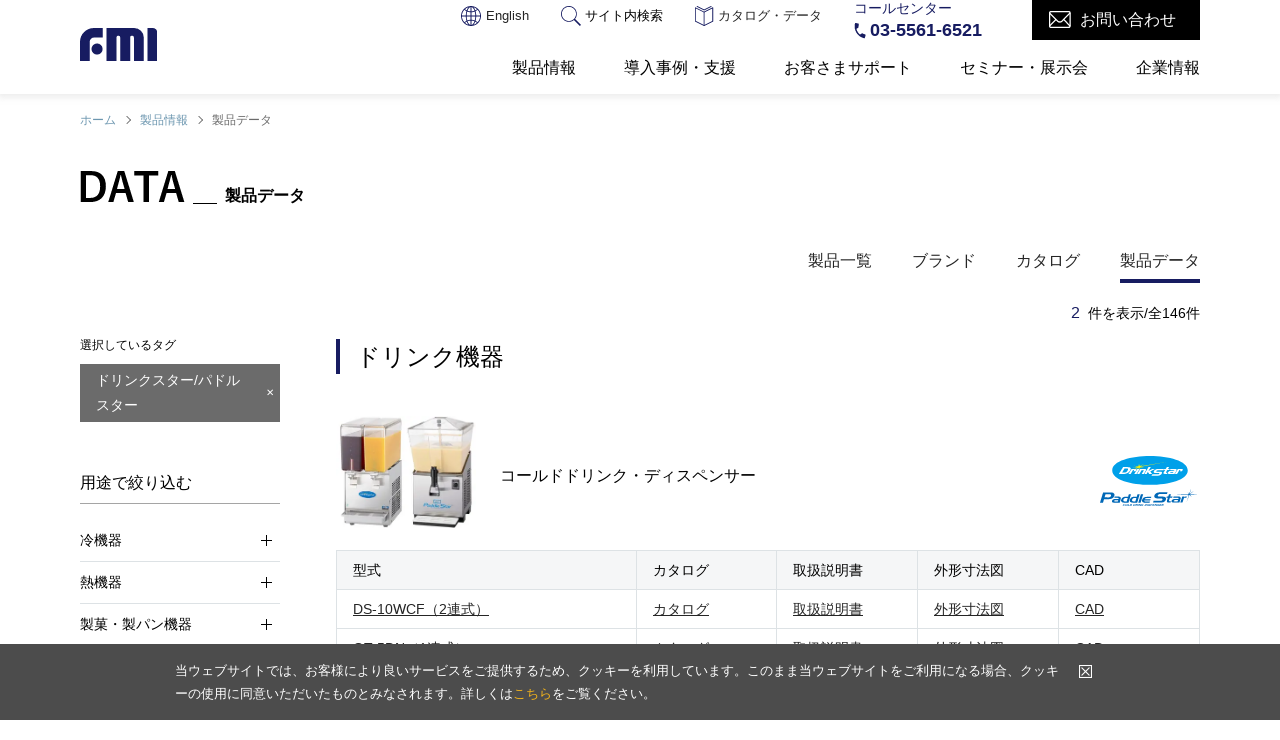

--- FILE ---
content_type: text/html; charset=UTF-8
request_url: https://www.fmi.co.jp/data/?p_category=&category=&brand=%E3%83%89%E3%83%AA%E3%83%B3%E3%82%AF%E3%82%B9%E3%82%BF%E3%83%BC/%E3%83%91%E3%83%89%E3%83%AB%E3%82%B9%E3%82%BF%E3%83%BC
body_size: 111648
content:
<!DOCTYPE html>
<html lang="ja">
<head prefix="og: http://ogp.me/ns# fb: http://ogp.me/ns/fb# article: http://ogp.me/ns/article#">
	<meta charset="utf-8">
	<meta name="viewport" content="width=device-width">
	<meta name="format-detection" content="telephone=no">
	<meta name="twitter:card" content="summary_large_image">
	<meta name="apple-mobile-web-app-title" content="">
	
		<title>製品データ｜株式会社エフ・エム・アイ</title>
	
	<link rel="stylesheet" href="https://www.fmi.co.jp/app/wp-content/themes/fmi/assets/css/styles.css">
			<link rel="stylesheet" href="https://www.fmi.co.jp/app/wp-content/themes/fmi/assets/css/print.css" media="print">
	  		  		<script src="https://www.fmi.co.jp/app/wp-content/themes/fmi/assets/js/jquery.js"></script>
	<script src="https://www.fmi.co.jp/app/wp-content/themes/fmi/assets/js/jquery.cookie.js"></script>
	<script src="https://www.fmi.co.jp/app/wp-content/themes/fmi/assets/js/libs.js"></script>

		
	<link rel="icon" href="https://www.fmi.co.jp/app/wp-content/themes/fmi/assets/img/common/favicon.ico">
	<link rel="apple-touch-icon" href="https://www.fmi.co.jp/app/wp-content/themes/fmi/assets/img/common/apple-touch-icon.png">

<meta name='robots' content='index, follow, max-image-preview:large, max-snippet:-1, max-video-preview:-1' />

	<!-- This site is optimized with the Yoast SEO plugin v26.8 - https://yoast.com/product/yoast-seo-wordpress/ -->
	<link rel="canonical" href="https://www.fmi.co.jp/data/" />
	<meta property="og:locale" content="ja_JP" />
	<meta property="og:type" content="article" />
	<meta property="og:title" content="製品データ｜株式会社エフ・エム・アイ" />
	<meta property="og:description" content="FMIが取り扱う製品型式別のカタログ、取扱説明書、外形寸法図の各種PDFのやCADデータを検索、ダウンロードいただけます。" />
	<meta property="og:url" content="https://www.fmi.co.jp/data/" />
	<meta property="og:site_name" content="株式会社エフ・エム・アイ" />
	<meta property="og:image" content="https://www.fmi.co.jp/app/wp-content/uploads/2023/12/ogp.jpg" />
	<meta property="og:image:width" content="1200" />
	<meta property="og:image:height" content="675" />
	<meta property="og:image:type" content="image/jpeg" />
	<meta name="twitter:card" content="summary_large_image" />
	<script type="application/ld+json" class="yoast-schema-graph">{"@context":"https://schema.org","@graph":[{"@type":"CollectionPage","@id":"https://www.fmi.co.jp/data/","url":"https://www.fmi.co.jp/data/","name":"製品データ | 株式会社エフ・エム・アイ","isPartOf":{"@id":"https://www.fmi.co.jp/#website"},"description":"FMIが取り扱う製品型式別のカタログ、取扱説明書、外形寸法図の各種PDFのやCADデータを検索、ダウンロードいただけます。","breadcrumb":{"@id":"https://www.fmi.co.jp/data/#breadcrumb"},"inLanguage":"ja"},{"@type":"BreadcrumbList","@id":"https://www.fmi.co.jp/data/#breadcrumb","itemListElement":[{"@type":"ListItem","position":1,"name":"ホーム","item":"https://www.fmi.co.jp/"},{"@type":"ListItem","position":2,"name":"製品データ"}]},{"@type":"WebSite","@id":"https://www.fmi.co.jp/#website","url":"https://www.fmi.co.jp/","name":"株式会社エフ・エム・アイ","description":"","publisher":{"@id":"https://www.fmi.co.jp/#organization"},"potentialAction":[{"@type":"SearchAction","target":{"@type":"EntryPoint","urlTemplate":"https://www.fmi.co.jp/?s={search_term_string}"},"query-input":{"@type":"PropertyValueSpecification","valueRequired":true,"valueName":"search_term_string"}}],"inLanguage":"ja"},{"@type":"Organization","@id":"https://www.fmi.co.jp/#organization","name":"株式会社エフ・エム・アイ","url":"https://www.fmi.co.jp/","logo":{"@type":"ImageObject","inLanguage":"ja","@id":"https://www.fmi.co.jp/#/schema/logo/image/","url":"/app/wp-content/uploads/2023/12/ogp.jpg","contentUrl":"/app/wp-content/uploads/2023/12/ogp.jpg","width":1200,"height":675,"caption":"株式会社エフ・エム・アイ"},"image":{"@id":"https://www.fmi.co.jp/#/schema/logo/image/"}}]}</script>
	<!-- / Yoast SEO plugin. -->


<style id='wp-img-auto-sizes-contain-inline-css' type='text/css'>
img:is([sizes=auto i],[sizes^="auto," i]){contain-intrinsic-size:3000px 1500px}
/*# sourceURL=wp-img-auto-sizes-contain-inline-css */
</style>
<style id='wp-block-library-inline-css' type='text/css'>
:root{--wp-block-synced-color:#7a00df;--wp-block-synced-color--rgb:122,0,223;--wp-bound-block-color:var(--wp-block-synced-color);--wp-editor-canvas-background:#ddd;--wp-admin-theme-color:#007cba;--wp-admin-theme-color--rgb:0,124,186;--wp-admin-theme-color-darker-10:#006ba1;--wp-admin-theme-color-darker-10--rgb:0,107,160.5;--wp-admin-theme-color-darker-20:#005a87;--wp-admin-theme-color-darker-20--rgb:0,90,135;--wp-admin-border-width-focus:2px}@media (min-resolution:192dpi){:root{--wp-admin-border-width-focus:1.5px}}.wp-element-button{cursor:pointer}:root .has-very-light-gray-background-color{background-color:#eee}:root .has-very-dark-gray-background-color{background-color:#313131}:root .has-very-light-gray-color{color:#eee}:root .has-very-dark-gray-color{color:#313131}:root .has-vivid-green-cyan-to-vivid-cyan-blue-gradient-background{background:linear-gradient(135deg,#00d084,#0693e3)}:root .has-purple-crush-gradient-background{background:linear-gradient(135deg,#34e2e4,#4721fb 50%,#ab1dfe)}:root .has-hazy-dawn-gradient-background{background:linear-gradient(135deg,#faaca8,#dad0ec)}:root .has-subdued-olive-gradient-background{background:linear-gradient(135deg,#fafae1,#67a671)}:root .has-atomic-cream-gradient-background{background:linear-gradient(135deg,#fdd79a,#004a59)}:root .has-nightshade-gradient-background{background:linear-gradient(135deg,#330968,#31cdcf)}:root .has-midnight-gradient-background{background:linear-gradient(135deg,#020381,#2874fc)}:root{--wp--preset--font-size--normal:16px;--wp--preset--font-size--huge:42px}.has-regular-font-size{font-size:1em}.has-larger-font-size{font-size:2.625em}.has-normal-font-size{font-size:var(--wp--preset--font-size--normal)}.has-huge-font-size{font-size:var(--wp--preset--font-size--huge)}.has-text-align-center{text-align:center}.has-text-align-left{text-align:left}.has-text-align-right{text-align:right}.has-fit-text{white-space:nowrap!important}#end-resizable-editor-section{display:none}.aligncenter{clear:both}.items-justified-left{justify-content:flex-start}.items-justified-center{justify-content:center}.items-justified-right{justify-content:flex-end}.items-justified-space-between{justify-content:space-between}.screen-reader-text{border:0;clip-path:inset(50%);height:1px;margin:-1px;overflow:hidden;padding:0;position:absolute;width:1px;word-wrap:normal!important}.screen-reader-text:focus{background-color:#ddd;clip-path:none;color:#444;display:block;font-size:1em;height:auto;left:5px;line-height:normal;padding:15px 23px 14px;text-decoration:none;top:5px;width:auto;z-index:100000}html :where(.has-border-color){border-style:solid}html :where([style*=border-top-color]){border-top-style:solid}html :where([style*=border-right-color]){border-right-style:solid}html :where([style*=border-bottom-color]){border-bottom-style:solid}html :where([style*=border-left-color]){border-left-style:solid}html :where([style*=border-width]){border-style:solid}html :where([style*=border-top-width]){border-top-style:solid}html :where([style*=border-right-width]){border-right-style:solid}html :where([style*=border-bottom-width]){border-bottom-style:solid}html :where([style*=border-left-width]){border-left-style:solid}html :where(img[class*=wp-image-]){height:auto;max-width:100%}:where(figure){margin:0 0 1em}html :where(.is-position-sticky){--wp-admin--admin-bar--position-offset:var(--wp-admin--admin-bar--height,0px)}@media screen and (max-width:600px){html :where(.is-position-sticky){--wp-admin--admin-bar--position-offset:0px}}

/*# sourceURL=wp-block-library-inline-css */
</style><style id='global-styles-inline-css' type='text/css'>
:root{--wp--preset--aspect-ratio--square: 1;--wp--preset--aspect-ratio--4-3: 4/3;--wp--preset--aspect-ratio--3-4: 3/4;--wp--preset--aspect-ratio--3-2: 3/2;--wp--preset--aspect-ratio--2-3: 2/3;--wp--preset--aspect-ratio--16-9: 16/9;--wp--preset--aspect-ratio--9-16: 9/16;--wp--preset--color--black: #333333;--wp--preset--color--cyan-bluish-gray: #abb8c3;--wp--preset--color--white: #ffffff;--wp--preset--color--pale-pink: #f78da7;--wp--preset--color--vivid-red: #cf2e2e;--wp--preset--color--luminous-vivid-orange: #ff6900;--wp--preset--color--luminous-vivid-amber: #fcb900;--wp--preset--color--light-green-cyan: #7bdcb5;--wp--preset--color--vivid-green-cyan: #00d084;--wp--preset--color--pale-cyan-blue: #8ed1fc;--wp--preset--color--vivid-cyan-blue: #0693e3;--wp--preset--color--vivid-purple: #9b51e0;--wp--preset--color--caution: #E20532;--wp--preset--color--gold: #998739;--wp--preset--gradient--vivid-cyan-blue-to-vivid-purple: linear-gradient(135deg,rgb(6,147,227) 0%,rgb(155,81,224) 100%);--wp--preset--gradient--light-green-cyan-to-vivid-green-cyan: linear-gradient(135deg,rgb(122,220,180) 0%,rgb(0,208,130) 100%);--wp--preset--gradient--luminous-vivid-amber-to-luminous-vivid-orange: linear-gradient(135deg,rgb(252,185,0) 0%,rgb(255,105,0) 100%);--wp--preset--gradient--luminous-vivid-orange-to-vivid-red: linear-gradient(135deg,rgb(255,105,0) 0%,rgb(207,46,46) 100%);--wp--preset--gradient--very-light-gray-to-cyan-bluish-gray: linear-gradient(135deg,rgb(238,238,238) 0%,rgb(169,184,195) 100%);--wp--preset--gradient--cool-to-warm-spectrum: linear-gradient(135deg,rgb(74,234,220) 0%,rgb(151,120,209) 20%,rgb(207,42,186) 40%,rgb(238,44,130) 60%,rgb(251,105,98) 80%,rgb(254,248,76) 100%);--wp--preset--gradient--blush-light-purple: linear-gradient(135deg,rgb(255,206,236) 0%,rgb(152,150,240) 100%);--wp--preset--gradient--blush-bordeaux: linear-gradient(135deg,rgb(254,205,165) 0%,rgb(254,45,45) 50%,rgb(107,0,62) 100%);--wp--preset--gradient--luminous-dusk: linear-gradient(135deg,rgb(255,203,112) 0%,rgb(199,81,192) 50%,rgb(65,88,208) 100%);--wp--preset--gradient--pale-ocean: linear-gradient(135deg,rgb(255,245,203) 0%,rgb(182,227,212) 50%,rgb(51,167,181) 100%);--wp--preset--gradient--electric-grass: linear-gradient(135deg,rgb(202,248,128) 0%,rgb(113,206,126) 100%);--wp--preset--gradient--midnight: linear-gradient(135deg,rgb(2,3,129) 0%,rgb(40,116,252) 100%);--wp--preset--spacing--20: 0.44rem;--wp--preset--spacing--30: 0.67rem;--wp--preset--spacing--40: 1rem;--wp--preset--spacing--50: 1.5rem;--wp--preset--spacing--60: 2.25rem;--wp--preset--spacing--70: 3.38rem;--wp--preset--spacing--80: 5.06rem;--wp--preset--shadow--natural: 6px 6px 9px rgba(0, 0, 0, 0.2);--wp--preset--shadow--deep: 12px 12px 50px rgba(0, 0, 0, 0.4);--wp--preset--shadow--sharp: 6px 6px 0px rgba(0, 0, 0, 0.2);--wp--preset--shadow--outlined: 6px 6px 0px -3px rgb(255, 255, 255), 6px 6px rgb(0, 0, 0);--wp--preset--shadow--crisp: 6px 6px 0px rgb(0, 0, 0);}:where(.is-layout-flex){gap: 0.5em;}:where(.is-layout-grid){gap: 0.5em;}body .is-layout-flex{display: flex;}.is-layout-flex{flex-wrap: wrap;align-items: center;}.is-layout-flex > :is(*, div){margin: 0;}body .is-layout-grid{display: grid;}.is-layout-grid > :is(*, div){margin: 0;}:where(.wp-block-columns.is-layout-flex){gap: 2em;}:where(.wp-block-columns.is-layout-grid){gap: 2em;}:where(.wp-block-post-template.is-layout-flex){gap: 1.25em;}:where(.wp-block-post-template.is-layout-grid){gap: 1.25em;}.has-black-color{color: var(--wp--preset--color--black) !important;}.has-cyan-bluish-gray-color{color: var(--wp--preset--color--cyan-bluish-gray) !important;}.has-white-color{color: var(--wp--preset--color--white) !important;}.has-pale-pink-color{color: var(--wp--preset--color--pale-pink) !important;}.has-vivid-red-color{color: var(--wp--preset--color--vivid-red) !important;}.has-luminous-vivid-orange-color{color: var(--wp--preset--color--luminous-vivid-orange) !important;}.has-luminous-vivid-amber-color{color: var(--wp--preset--color--luminous-vivid-amber) !important;}.has-light-green-cyan-color{color: var(--wp--preset--color--light-green-cyan) !important;}.has-vivid-green-cyan-color{color: var(--wp--preset--color--vivid-green-cyan) !important;}.has-pale-cyan-blue-color{color: var(--wp--preset--color--pale-cyan-blue) !important;}.has-vivid-cyan-blue-color{color: var(--wp--preset--color--vivid-cyan-blue) !important;}.has-vivid-purple-color{color: var(--wp--preset--color--vivid-purple) !important;}.has-black-background-color{background-color: var(--wp--preset--color--black) !important;}.has-cyan-bluish-gray-background-color{background-color: var(--wp--preset--color--cyan-bluish-gray) !important;}.has-white-background-color{background-color: var(--wp--preset--color--white) !important;}.has-pale-pink-background-color{background-color: var(--wp--preset--color--pale-pink) !important;}.has-vivid-red-background-color{background-color: var(--wp--preset--color--vivid-red) !important;}.has-luminous-vivid-orange-background-color{background-color: var(--wp--preset--color--luminous-vivid-orange) !important;}.has-luminous-vivid-amber-background-color{background-color: var(--wp--preset--color--luminous-vivid-amber) !important;}.has-light-green-cyan-background-color{background-color: var(--wp--preset--color--light-green-cyan) !important;}.has-vivid-green-cyan-background-color{background-color: var(--wp--preset--color--vivid-green-cyan) !important;}.has-pale-cyan-blue-background-color{background-color: var(--wp--preset--color--pale-cyan-blue) !important;}.has-vivid-cyan-blue-background-color{background-color: var(--wp--preset--color--vivid-cyan-blue) !important;}.has-vivid-purple-background-color{background-color: var(--wp--preset--color--vivid-purple) !important;}.has-black-border-color{border-color: var(--wp--preset--color--black) !important;}.has-cyan-bluish-gray-border-color{border-color: var(--wp--preset--color--cyan-bluish-gray) !important;}.has-white-border-color{border-color: var(--wp--preset--color--white) !important;}.has-pale-pink-border-color{border-color: var(--wp--preset--color--pale-pink) !important;}.has-vivid-red-border-color{border-color: var(--wp--preset--color--vivid-red) !important;}.has-luminous-vivid-orange-border-color{border-color: var(--wp--preset--color--luminous-vivid-orange) !important;}.has-luminous-vivid-amber-border-color{border-color: var(--wp--preset--color--luminous-vivid-amber) !important;}.has-light-green-cyan-border-color{border-color: var(--wp--preset--color--light-green-cyan) !important;}.has-vivid-green-cyan-border-color{border-color: var(--wp--preset--color--vivid-green-cyan) !important;}.has-pale-cyan-blue-border-color{border-color: var(--wp--preset--color--pale-cyan-blue) !important;}.has-vivid-cyan-blue-border-color{border-color: var(--wp--preset--color--vivid-cyan-blue) !important;}.has-vivid-purple-border-color{border-color: var(--wp--preset--color--vivid-purple) !important;}.has-vivid-cyan-blue-to-vivid-purple-gradient-background{background: var(--wp--preset--gradient--vivid-cyan-blue-to-vivid-purple) !important;}.has-light-green-cyan-to-vivid-green-cyan-gradient-background{background: var(--wp--preset--gradient--light-green-cyan-to-vivid-green-cyan) !important;}.has-luminous-vivid-amber-to-luminous-vivid-orange-gradient-background{background: var(--wp--preset--gradient--luminous-vivid-amber-to-luminous-vivid-orange) !important;}.has-luminous-vivid-orange-to-vivid-red-gradient-background{background: var(--wp--preset--gradient--luminous-vivid-orange-to-vivid-red) !important;}.has-very-light-gray-to-cyan-bluish-gray-gradient-background{background: var(--wp--preset--gradient--very-light-gray-to-cyan-bluish-gray) !important;}.has-cool-to-warm-spectrum-gradient-background{background: var(--wp--preset--gradient--cool-to-warm-spectrum) !important;}.has-blush-light-purple-gradient-background{background: var(--wp--preset--gradient--blush-light-purple) !important;}.has-blush-bordeaux-gradient-background{background: var(--wp--preset--gradient--blush-bordeaux) !important;}.has-luminous-dusk-gradient-background{background: var(--wp--preset--gradient--luminous-dusk) !important;}.has-pale-ocean-gradient-background{background: var(--wp--preset--gradient--pale-ocean) !important;}.has-electric-grass-gradient-background{background: var(--wp--preset--gradient--electric-grass) !important;}.has-midnight-gradient-background{background: var(--wp--preset--gradient--midnight) !important;}
/*# sourceURL=global-styles-inline-css */
</style>

<style id='classic-theme-styles-inline-css' type='text/css'>
/*! This file is auto-generated */
.wp-block-button__link{color:#fff;background-color:#32373c;border-radius:9999px;box-shadow:none;text-decoration:none;padding:calc(.667em + 2px) calc(1.333em + 2px);font-size:1.125em}.wp-block-file__button{background:#32373c;color:#fff;text-decoration:none}
/*# sourceURL=/wp-includes/css/classic-themes.min.css */
</style>
<!-- SMP Tracking Tag Ver 3 -->
<script type="text/javascript">
<!--
jQuery(function(){
	setTimeout(function(){
if(typeof _cam !== 'function') {
(function(n){
var w = window, d = document;
w['ShanonCAMObject'] = n, w[n] = w[n] || function(){(w[n].q=w[n].q||[]).push(arguments)};
w[n].date = 1*new Date();
var e = d.createElement('script'), t = d.getElementsByTagName('script')[0];
e.async = 1, e.type='text/javascript', e.charset='utf-8', e.src = 'https://tracker.shanon-services.com/static/js/cam3.js' + "?_=" + w[n].date;
t.parentNode.insertBefore(e,t);
})('_cam');

_cam('create', 'jWFZQUEpsl-635', ['fmi.smktg.jp','www.fmi.co.jp','foodmachine-support.com']);
_cam('require', 'crossLinker');
_cam('crossLinker:allLink', ['fmi.smktg.jp','www.fmi.co.jp','foodmachine-support.com']);
}

_cam('send');

	}, 200 );
});
//-->
</script>
<!-- Google Tag Manager -->
<script>(function (w, d, s, l, i) {
	w[l] = w[l] || []; w[l].push({
		'gtm.start':
			new Date().getTime(), event: 'gtm.js'
	}); var f = d.getElementsByTagName(s)[0],
		j = d.createElement(s), dl = l != 'dataLayer' ? '&l=' + l : ''; j.async = true; j.src =
			'https://www.googletagmanager.com/gtm.js?id=' + i + dl; f.parentNode.insertBefore(j, f);
	})(window, document, 'script', 'dataLayer', 'GTM-NQN7CNK');</script>
<!-- End Google Tag Manager -->
</head>
<body id="pageTop">
<!-- Google Tag Manager (noscript) -->
<noscript><iframe src="https://www.googletagmanager.com/ns.html?id=GTM-NQN7CNK" height="0" width="0" style="display:none;visibility:hidden"></iframe></noscript>
<!-- End Google Tag Manager (noscript) -->

	<header class="l-header">
		<div class="l-header-inner">
			<h1 class="l-header-logo"><a href="/"><img src="https://www.fmi.co.jp/app/wp-content/themes/fmi/assets/img/common/logo_fmi.svg" alt="FMI" loading="lazy" class="u-pc"></a></h1>
			<div class="l-header-wrap">
				<div class="l-header-top">
					<ul class="l-header-top-link">
						<li class="l-header-top-linkItem"><a href="/en/"><img src="https://www.fmi.co.jp/app/wp-content/themes/fmi/assets/img/common/ico_global.svg" alt="" loading="lazy">English</a></li>
						<li class="l-header-top-linkItem l-header-top-search">
							<span class="js-search"><img src="https://www.fmi.co.jp/app/wp-content/themes/fmi/assets/img/common/ico_search.svg" alt="" loading="lazy">サイト内検索</span>
							<form class="l-header-top-searchBlock" method="GET" action="https://www.fmi.co.jp/">
								<input name="s" type="text" value="" placeholder="検索ワードを入力" class="l-header-top-searchBlock-input">
								<input type="hidden" value="8501" name="wpessid">
								<button type="submit" class="l-header-top-searchBlock-submit"></button>
							</form>
						</li>
						<li class="l-header-top-linkItem"><a href="/catalog/"><img src="https://www.fmi.co.jp/app/wp-content/themes/fmi/assets/img/common/ico_catalog.svg" alt="" loading="lazy">カタログ・データ</a></li>
					</ul>
					<dl class="l-header-top-tel">
						<dt class="l-header-top-tel-label">コールセンター</dt>
						<dd class="l-header-top-tel-num">
							<a href="tel:0355616521">03-5561-6521</a>
						</dd>
					</dl>
					<div class="l-header-top-contact"><a href="https://fmi.smktg.jp/public/application/add/365" target="_blank">お問い合わせ</a></div>
					<div class="l-header-top-spmenu u-sp js-spMenu">
						<span></span>
						<span></span>
					</div>
				</div>
				<div class="l-header-bottom">
					<form class="l-header-bottom-search u-sp" method="GET" action="https://www.fmi.co.jp/">
						<input name="s" type="text" value="" placeholder="検索ワードを入力" class="l-header-bottom-search-input">
						<input type="hidden" value="8501" name="wpessid">
						<button type="submit" class="l-header-bottom-search-submit"></button>
					</form>
					<ul class="l-header-bottom-menu">
						<li class="l-header-bottom-menuItem">
							<span class="l-header-bottom-menuTitle js-headerMenu">製品情報</span>
							<div class="l-header-bottom-menu-inner">
								<div class="l-header-bottom-back u-sp js-submenuBack">製品情報</div>
								<div class="l-header-bottom-submenu-tab">
									<ul class="l-header-bottom-submenu-tabList js-headerTab">
										<li class="l-header-bottom-submenu-tabItem -current"><a href="/products/">製品一覧</a></li>
										<li class="l-header-bottom-submenu-tabItem"><a href="/products/brand/">ブランド</a></li>
										<li class="l-header-bottom-submenu-tabItem"><a href="/catalog/">カタログ</a></li>
										<li class="l-header-bottom-submenu-tabItem"><a href="/data/">製品データ</a></li>
									</ul>
									<div class="l-header-bottom-submenu-tabWrap js-headerTabContent">
										<div class="l-header-bottom-submenu-tabContent">
											<div class="l-header-bottom-submenu-tabContent-title js-menuAccordion">製品一覧<span class="l-header-bottom-submenu-tabContent-accordion"></span></div>
											<div class="l-header-bottom-submenu-scroll">
												<h2 class="l-header-bottom-submenuTitle u-sp"><a href="/products/">製品一覧</a></h2>
												<ul class="l-header-productsList">
													<li class="l-header-productsItem">
														<a href="/products/#solution" class="-solution">
															<figure><img src="https://www.fmi.co.jp/app/wp-content/themes/fmi/assets/img/top/img_top_products01.png" alt="" loading="lazy"></figure>
															<span>ソリューション・マシン</span>
														</a>
													</li>
													<li class="l-header-productsItem">
														<a href="/products/#cold" class="-cold">
															<figure><img src="https://www.fmi.co.jp/app/wp-content/themes/fmi/assets/img/top/img_top_products02.png" alt="" loading="lazy"></figure>
															<span>冷機器</span>
														</a>
													</li>
													<li class="l-header-productsItem">
														<a href="/products/#heat" class="-heat">
															<figure><img src="https://www.fmi.co.jp/app/wp-content/themes/fmi/assets/img/top/img_top_products03.png" alt="" loading="lazy"></figure>
															<span>熱機器</span>
														</a>
													</li>
													<li class="l-header-productsItem">
														<a href="/products/#confectionery" class="-confectionery">
															<figure><img src="https://www.fmi.co.jp/app/wp-content/themes/fmi/assets/img/top/img_top_products04.png" alt="" loading="lazy"></figure>
															<span>製菓・製パン機器</span>
														</a>
													</li>
													<li class="l-header-productsItem">
														<a href="/products/#sewage" class="-sewage">
															<figure><img src="https://www.fmi.co.jp/app/wp-content/themes/fmi/assets/img/top/img_top_products05.png" alt="" loading="lazy"></figure>
															<span>下処理用機器</span>
														</a>
													</li>
													<li class="l-header-productsItem">
														<a href="/products/#gelato" class="-gelato">
															<figure><img src="https://www.fmi.co.jp/app/wp-content/themes/fmi/assets/img/top/img_top_products06.png" alt="" loading="lazy"></figure>
															<span>ジェラート<br>ソフトクリーム機器</span>
														</a>
													</li>
													<li class="l-header-productsItem">
														<a href="/products/#cafe" class="-cafe">
															<figure><img src="https://www.fmi.co.jp/app/wp-content/themes/fmi/assets/img/top/img_top_products07.png" alt="" loading="lazy"></figure>
															<span>カフェ機器</span>
														</a>
													</li>
													<li class="l-header-productsItem">
														<a href="/products/#service" class="-service">
															<figure><img src="https://www.fmi.co.jp/app/wp-content/themes/fmi/assets/img/top/img_top_products08.png" alt="" loading="lazy"></figure>
															<span>ドリンク機器</span>
														</a>
													</li>
													<li class="l-header-productsItem">
														<a href="/products/#temperature" class="-temperature">
															<figure><img src="https://www.fmi.co.jp/app/wp-content/themes/fmi/assets/img/top/img_top_products10.png" alt="" loading="lazy"></figure>
															<span>HACCP対応<br>温度記録サービス</span>
														</a>
													</li>
													<li class="l-header-productsItem">
														<a href="/products/#cooking" class="-cooking">
															<figure><img src="https://www.fmi.co.jp/app/wp-content/themes/fmi/assets/img/top/img_top_products09.png" alt="" loading="lazy"></figure>
															<span>備品・その他</span>
														</a>
													</li>
												</ul>
											</div>
										</div>
										<div class="l-header-bottom-submenu-tabContent">
											<div class="l-header-bottom-submenu-tabContent-title js-menuAccordion">ブランド<span class="l-header-bottom-submenu-tabContent-accordion"></span></div>
											<div class="l-header-bottom-submenu-scroll">
												<h2 class="l-header-bottom-submenuTitle u-sp"><a href="/products/brand/">ブランド</a></h2>
												<ul class="l-header-brandList">
													<li class="l-header-brandItem">
														<a href="/products/brand/#irinox">
															<figure><img src="https://www.fmi.co.jp/app/wp-content/themes/fmi/assets/img/products/logo_irinox.svg" alt="" loading="lazy"></figure>
															<span>イリノックス</span>
														</a>
													</li>
													<li class="l-header-brandItem">
														<a href="/products/brand/#unox">
															<figure><img src="https://www.fmi.co.jp/app/wp-content/themes/fmi/assets/img/products/logo_unox.svg" alt="" loading="lazy"></figure>
															<span>ウノックス</span>
														</a>
													</li>
													<li class="l-header-brandItem">
														<a href="/products/brand/#metos">
															<figure><img src="https://www.fmi.co.jp/app/wp-content/themes/fmi/assets/img/products/logo_metos.svg" alt="" loading="lazy"></figure>
															<span>メトス</span>
														</a>
													</li>
													<li class="l-header-brandItem">
														<a href="/products/brand/#robotcoupe">
															<figure><img src="https://www.fmi.co.jp/app/wp-content/themes/fmi/assets/img/products/logo_robot.svg" alt="" loading="lazy"></figure>
															<span>ロボクープ</span>
														</a>
													</li>
													<li class="l-header-brandItem">
														<a href="/products/brand/#kitchenaid_brand">
															<figure><img src="https://www.fmi.co.jp/app/wp-content/themes/fmi/assets/img/products/logo_kitchen.svg" alt="" loading="lazy"></figure>
															<span>キッチンエイド</span>
														</a>
													</li>
													<li class="l-header-brandItem">
														<a href="/products/brand/#waring">
															<figure><img src="https://www.fmi.co.jp/app/wp-content/themes/fmi/assets/img/products/logo_waring.png" alt="" loading="lazy"></figure>
															<span>ワーリング</span>
														</a>
													</li>

												<!--<li class="l-header-brandItem">
														<a href="/products/brand/#vitaeco_brand">
															<figure><img src="https://www.fmi.co.jp/app/wp-content/themes/fmi/assets/img/products/logo_vitaeco.svg" alt="" loading="lazy"></figure>
															<span>ヴィタエコ</span>
														</a>
													</li>-->
													<li class="l-header-brandItem">
														<a href="/products/brand/#smartlifter_brand">
															<figure><img src="https://www.fmi.co.jp/app/wp-content/themes/fmi/assets/img/products/logo_smart.svg" alt="" loading="lazy"></figure>
															<span>スマートリフター</span>
														</a>
													</li>
													<li class="l-header-brandItem">
														<a href="/products/brand/#merrychef">
															<figure><img src="https://www.fmi.co.jp/app/wp-content/themes/fmi/assets/img/products/logo_merrychef.png" alt="" loading="lazy"></figure>
															<span>メリーシェフ</span>
														</a>
													</li>

													<li class="l-header-brandItem">
														<a href="/products/brand/#hypertron">
															<figure><img src="https://www.fmi.co.jp/app/wp-content/themes/fmi/assets/img/products/logo_hypertron.svg" alt="" loading="lazy"></figure>
															<span>ハイパートロン</span>
														</a>
													</li>
													<li class="l-header-brandItem">
														<a href="/products/brand/#carpigiani_brand">
															<figure><img src="https://www.fmi.co.jp/app/wp-content/themes/fmi/assets/img/products/logo_carpigiani.svg" alt="" loading="lazy"></figure>
															<span>カルピジャーニ</span>
														</a>
													</li>
													<li class="l-header-brandItem">
														<a href="/products/brand/#vetrina">
															<figure><img src="https://www.fmi.co.jp/app/wp-content/themes/fmi/assets/img/products/logo_vetrina.svg" alt="" loading="lazy"></figure>
															<span>ヴェトリーナ</span>
														</a>
													</li>
													<li class="l-header-brandItem">
														<a href="/products/brand/#comprital">
															<figure><img src="https://www.fmi.co.jp/app/wp-content/themes/fmi/assets/img/products/logo_comprital.png" alt="" loading="lazy"></figure>
															<span>コンプリタール</span>
														</a>
													</li>
													<li class="l-header-brandItem">
														<a href="/products/brand/#torronalba">
															<figure><img src="https://www.fmi.co.jp/app/wp-content/themes/fmi/assets/img/products/logo_torronalba.png" alt="" loading="lazy"></figure>
															<span>トロナルバ</span>
														</a>
													</li>
													<li class="l-header-brandItem">
														<a href="/products/brand/#fmi">
															<figure><img src="https://www.fmi.co.jp/app/wp-content/themes/fmi/assets/img/products/logo_fmi.svg" alt="" loading="lazy"></figure>
															<span>エフ・エム・アイ
															</span>
														</a>
													</li>
													<li class="l-header-brandItem">
														<a href="/products/brand/#cimbali_brand">
															<figure><img src="https://www.fmi.co.jp/app/wp-content/themes/fmi/assets/img/products/logo_cimbali.svg" alt="" loading="lazy"></figure>
															<span>チンバリ</span>
														</a>
													</li>
													<li class="l-header-brandItem">
														<a href="/products/brand/#cafetrone_brand">
															<figure><img src="https://www.fmi.co.jp/app/wp-content/themes/fmi/assets/img/products/logo_cafe.svg" alt="" loading="lazy"></figure>
															<span>カフェトロン</span>
														</a>
													</li>
													<li class="l-header-brandItem">
														<a href="/products/brand/#fetco_brand">
															<figure><img src="https://www.fmi.co.jp/app/wp-content/themes/fmi/assets/img/products/logo_fetco.png" alt="" loading="lazy"></figure>
															<span>フェトコ</span>
														</a>
													</li>
													<li class="l-header-brandItem">
														<a href="/products/brand/#blendtec">
															<figure><img src="https://www.fmi.co.jp/app/wp-content/themes/fmi/assets/img/products/logo_blendtec.svg" alt="" loading="lazy"></figure>
															<span>ブレンテック</span>
														</a>
													</li>
													<li class="l-header-brandItem">
														<a href="/products/brand/#drinkstar-paddlestar">
															<figure><img src="https://www.fmi.co.jp/app/wp-content/themes/fmi/assets/img/products/logo_paddlestar.svg" alt="" loading="lazy"></figure>
															<span>ドリンクスター/<br class="u-sp">パドルスター</span>
														</a>
													</li>
													<li class="l-header-brandItem">
														<a href="/products/brand/#fmipcore_brand">
															<figure><img src="https://www.fmi.co.jp/app/wp-content/themes/fmi/assets/img/products/logo_fmipcore.png" alt="" loading="lazy"></figure>
															<span>エフミップコア</span>
														</a>
													</li>
													<li class="l-header-brandItem">
														<a href="/products/brand/#suncraft_brand">
															<figure><img src="https://www.fmi.co.jp/app/wp-content/themes/fmi/assets/img/products/logo_suncraft.png" alt="" loading="lazy"></figure>
															<span>サンクラフト</span>
														</a>
													</li>
													<li class="l-header-brandItem">
														<a href="/products/brand/#silikomart_brand">
															<figure><img src="https://www.fmi.co.jp/app/wp-content/themes/fmi/assets/img/products/logo_silikomart.svg" alt="" loading="lazy"></figure>
															<span>シリコマート</span>
														</a>
													</li>
													<li class="l-header-brandItem">
														<a href="/products/brand/#cartafata_brand">
															<figure><img src="https://www.fmi.co.jp/app/wp-content/themes/fmi/assets/img/products/logo_carta.png" alt="" loading="lazy"></figure>
															<span>カルタ・ファタ</span>
														</a>
													</li>
													<li class="l-header-brandItem">
														<a href="/products/brand/#furoshiki_brand">
															<figure><img src="https://www.fmi.co.jp/app/wp-content/themes/fmi/assets/img/products/logo_furoshiki.png" alt="" loading="lazy"></figure>
															<span>フロシキ</span>
														</a>
													</li>
												</ul>
											</div>
										</div>
										<div class="l-header-bottom-submenu-tabContent">
											<div class="l-header-bottom-submenu-tabContent-title js-menuAccordion">カタログ<span class="l-header-bottom-submenu-tabContent-accordion"></span></div>
											<div class="l-header-bottom-submenu-scroll">
												<h2 class="l-header-bottom-submenuTitle"><a href="/catalog/">カタログ</a></h2>
												<div class="l-header-bottom-submenu-inner">
													<div class="l-header-bottom-submenu-col -col1">
														<p class="l-header-bottom-submenu-colLabel">用途カテゴリで絞り込む</p>
														<ul class="l-header-bottom-submenu-colList">
															<li class="l-header-bottom-submenu-colItem"><a href="/catalog/category/all/">総合カタログ</a></li>
															<li class="l-header-bottom-submenu-colItem"><a href="/catalog/category/cold/">冷機器</a></li>
															<li class="l-header-bottom-submenu-colItem"><a href="/catalog/category/heat/">熱機器</a></li>
															<li class="l-header-bottom-submenu-colItem"><a href="/catalog/category/confectionery/">製菓・製パン機器</a></li>
															<li class="l-header-bottom-submenu-colItem"><a href="/catalog/category/sewage/">下処理機器</a></li>
															<li class="l-header-bottom-submenu-colItem"><a href="/catalog/category/gelato/">ジェラート・ソフトクリーム機器</a></li>
															<li class="l-header-bottom-submenu-colItem"><a href="/catalog/category/cafe/">カフェ機器</a></li>
															<li class="l-header-bottom-submenu-colItem"><a href="/catalog/category/service/">ドリンク機器</a></li>
															<li class="l-header-bottom-submenu-colItem"><a href="/catalog/category/haccp/">HACCP対応温度記録サービス</a></li>
															<li class="l-header-bottom-submenu-colItem"><a href="/catalog/category/cooking/">備品・その他</a></li>
														</ul>
													</div>
													<div class="l-header-bottom-submenu-col -col2">
														<p class="l-header-bottom-submenu-colLabel">ブランドで絞り込む【50音順】</p>
														<div class="l-header-bottom-submenu-colWrap">
															<ul class="l-header-bottom-submenu-colList">
																<li class="l-header-bottom-submenu-colItem"><a href="/catalog/brand/irinox/">イリノックス</a></li>
																<li class="l-header-bottom-submenu-colItem"><a href="/catalog/brand/unox/">ウノックス</a></li>
																<!--<li class="l-header-bottom-submenu-colItem"><a href="/catalog/brand/vitaeco/">ヴィタエコ</a></li>-->
																<li class="l-header-bottom-submenu-colItem"><a href="/catalog/brand/vetrina/">ヴェトリーナ</a></li>
																<li class="l-header-bottom-submenu-colItem"><a href="/catalog/brand/fmipcore/">エフミップコア</a></li>
																<li class="l-header-bottom-submenu-colItem"><a href="/catalog/brand/cafetrone/">カフェトロン</a></li>
																<li class="l-header-bottom-submenu-colItem"><a href="/catalog/brand/cartafata/">カルタ・ファタ</a></li>
																<li class="l-header-bottom-submenu-colItem"><a href="/catalog/brand/carpigiani/">カルピジャーニ</a></li>
																<li class="l-header-bottom-submenu-colItem"><a href="/catalog/brand/kitchen/">キッチンエイド</a></li>
																<!-- <li class="l-header-bottom-submenu-colItem"><a href="/catalog/brand/comprital/">コンプリタール</a></li> -->
																<li class="l-header-bottom-submenu-colItem"><a href="/catalog/brand/smart/">スマートリフター</a></li>
																<li class="l-header-bottom-submenu-colItem"><a href="/catalog/brand/cimbali/">チンバリ</a></li>
															</ul>
															<ul class="l-header-bottom-submenu-colList">
																<li class="l-header-bottom-submenu-colItem"><a href="/catalog/brand/torronalba/">トロナルバ</a></li>
																<li class="l-header-bottom-submenu-colItem"><a href="/catalog/brand/paddlestar/">ドリンクスター/パドルスター</a></li>
																<li class="l-header-bottom-submenu-colItem"><a href="/catalog/brand/hypertron/">ハイパートロン</a></li>
																<li class="l-header-bottom-submenu-colItem"><a href="/catalog/brand/furoshiki/">フロシキ</a></li>
																<li class="l-header-bottom-submenu-colItem"><a href="/catalog/brand/blendtec/">ブレンテック</a></li>
																<li class="l-header-bottom-submenu-colItem"><a href="/catalog/brand/metos/">メトス</a></li>
																<li class="l-header-bottom-submenu-colItem"><a href="/catalog/brand/merrychef/">メリーシェフ</a></li>
																<li class="l-header-bottom-submenu-colItem"><a href="/catalog/brand/robot/">ロボクープ</a></li>
																<li class="l-header-bottom-submenu-colItem"><a href="/catalog/brand/waring/">ワーリング</a></li>
															</ul>
														</div>
													</div>
												</div>
											</div>
										</div>
										<div class="l-header-bottom-submenu-tabContent">
											<div class="l-header-bottom-submenu-tabContent-title js-menuAccordion">製品データ<span class="l-header-bottom-submenu-tabContent-accordion"></span></div>
											<div class="l-header-bottom-submenu-scroll">
												<h2 class="l-header-bottom-submenuTitle"><a href="/data/">製品データ</a></h2>
												<div class="l-header-bottom-submenu-inner">
													<div class="l-header-bottom-submenu-col -col1">
														<p class="l-header-bottom-submenu-colLabel">用途カテゴリで絞り込む</p>
														<ul class="l-header-bottom-submenu-colList">
															<li class="l-header-bottom-submenu-colItem"><a href="/data/?p_category=冷機器&category=&brand=">冷機器</a></li>
															<li class="l-header-bottom-submenu-colItem"><a href="/data/?p_category=熱機器&category=&brand=">熱機器</a></li>
															<li class="l-header-bottom-submenu-colItem"><a href="/data/?p_category=製菓・製パン機器&category=&brand=">製菓・製パン機器</a></li>
															<li class="l-header-bottom-submenu-colItem"><a href="/data/?p_category=下処理機器&category=&brand=">下処理機器</a></li>
															<li class="l-header-bottom-submenu-colItem"><a href="/data/?p_category=ジェラート・ソフトクリーム機器&category=&brand=">ジェラート・ソフトクリーム機器</a></li>
															<li class="l-header-bottom-submenu-colItem"><a href="/data/?p_category=カフェ機器&category=&brand=">カフェ機器</a></li>
															<li class="l-header-bottom-submenu-colItem"><a href="/data/?p_category=ドリンク機器&category=&brand=">ドリンク機器</a></li>
															<li class="l-header-bottom-submenu-colItem"><a href="/data/?p_category=HACCP対応温度記録サービス&category=&brand=">HACCP対応温度記録サービス</a></li>
														</ul>
													</div>
													<div class="l-header-bottom-submenu-col -col2">
														<p class="l-header-bottom-submenu-colLabel">ブランドで絞り込む【50音順】</p>
														<div class="l-header-bottom-submenu-colWrap">
															<ul class="l-header-bottom-submenu-colList">
																<li class="l-header-bottom-submenu-colItem"><a href="/data/?p_category=&category=&brand=イリノックス">イリノックス</a></li>
																<li class="l-header-bottom-submenu-colItem"><a href="/data/?p_category=&category=&brand=ウノックス">ウノックス</a></li>
															<!--<li class="l-header-bottom-submenu-colItem"><a href="/data/?p_category=&category=&brand=ヴィタエコ">ヴィタエコ</a></li>-->
																<li class="l-header-bottom-submenu-colItem"><a href="/data/?p_category=&category=&brand=ヴェトリーナ">ヴェトリーナ</a></li>
																<li class="l-header-bottom-submenu-colItem"><a href="/data/?p_category=&category=&brand=エフミップコア">エフミップコア</a></li>
																<li class="l-header-bottom-submenu-colItem"><a href="/data/?p_category=&category=&brand=カフェトロン">カフェトロン</a></li>
																<li class="l-header-bottom-submenu-colItem"><a href="/data/?p_category=&category=&brand=カルピジャーニ">カルピジャーニ</a></li>
																<li class="l-header-bottom-submenu-colItem"><a href="/data/?p_category=&category=&brand=キッチンエイド">キッチンエイド</a></li>
																<li class="l-header-bottom-submenu-colItem"><a href="/data/?p_category=&category=&brand=スマートリフター">スマートリフター</a></li>
																<li class="l-header-bottom-submenu-colItem"><a href="/data/?p_category=&category=&brand=チンバリ">チンバリ</a></li>
															</ul>
															<ul class="l-header-bottom-submenu-colList">
																<li class="l-header-bottom-submenu-colItem"><a href="/data/?p_category=&category=&brand=ドリンクスター/パドルスター">ドリンクスター/パドルスター</a></li>
																<li class="l-header-bottom-submenu-colItem"><a href="/data/?p_category=&category=&brand=ハイパートロン">ハイパートロン</a></li>
																<li class="l-header-bottom-submenu-colItem"><a href="/data/?p_category=&category=&brand=フェトコ">フェトコ</a></li>
																<li class="l-header-bottom-submenu-colItem"><a href="/data/?p_category=&category=&brand=ブレンテック">ブレンテック</a></li>
																<li class="l-header-bottom-submenu-colItem"><a href="/data/?p_category=&category=&brand=メトス">メトス</a></li>
																<li class="l-header-bottom-submenu-colItem"><a href="/data/?p_category=&category=&brand=メリーシェフ">メリーシェフ</a></li>
																<li class="l-header-bottom-submenu-colItem"><a href="/data/?p_category=&category=&brand=ロボクープ">ロボクープ</a></li>
																<li class="l-header-bottom-submenu-colItem"><a href="/data/?p_category=&category=&brand=ワーリング">ワーリング</a></li>
															</ul>
														</div>
													</div>
												</div>
											</div>
										</div>
									</div>
									<div class="l-header-bottom-submenu-close js-menuClose">閉じる</div>
								</div>
							</div>
						</li>
						<li class="l-header-bottom-menuItem">
							<span class="l-header-bottom-menuTitle js-headerMenu">導入事例・支援</span>
							<div class="l-header-bottom-menu-inner">
								<div class="l-header-bottom-back u-sp js-submenuBack">導入事例・支援</div>
								<div class="l-header-bottom-menu-contents">
									<ul class="l-header-bottom-menu-mainList">
										<li class="l-header-bottom-menu-mainItem">
											<a href="/introduction/casestudy/">
												<figure><img src="https://www.fmi.co.jp/app/wp-content/themes/fmi/assets/img/introduction/img_menu01.jpg" alt=""></figure>
												<span>導入事例</span>
											</a>
										</li>
										<li class="l-header-bottom-menu-mainItem">
											<a href="/introduction/consulting/">
												<figure><img src="https://www.fmi.co.jp/app/wp-content/themes/fmi/assets/img/introduction/img_menu02.jpg" alt="" loading="lazy"></figure>
												<span>コンサルティング</span>
											</a>
										</li>
										<li class="l-header-bottom-menu-mainItem">
											<a href="/introduction/recipe/">
												<figure><img src="https://www.fmi.co.jp/app/wp-content/themes/fmi/assets/img/introduction/img_menu03.jpg" alt="" loading="lazy"></figure>
												<span>マシン活用レシピ</span>
											</a>
										</li>
										<li class="l-header-bottom-menu-mainItem">
											<a href="/introduction/movie/">
												<figure><img src="https://www.fmi.co.jp/app/wp-content/themes/fmi/assets/img/introduction/img_menu04.jpg" alt="" loading="lazy"></figure>
												<span>動画</span>
											</a>
										</li>
									</ul>
									<ul class="l-header-bottom-menu-subList">
										<li class="l-header-bottom-menu-subItem">
											<a href="/introduction/mixernav/">
												<figure><img src="https://www.fmi.co.jp/app/wp-content/themes/fmi/assets/img/introduction/img_menu05.jpg" alt="" loading="lazy"></figure>
												<span>ミキサー・ブレンダーナビ</span>
											</a>
										</li>
									</ul>
									<div class="l-header-bottom-submenu-close js-menuClose">閉じる</div>
								</div>
							</div>
						</li>
						<li class="l-header-bottom-menuItem">
							<span class="l-header-bottom-menuTitle js-headerMenu">お客さまサポート</span>
							<div class="l-header-bottom-menu-inner">
								<div class="l-header-bottom-back u-sp js-submenuBack">お客さまサポート</div>
								<div class="l-header-bottom-menu-contents">
									<ul class="l-header-bottom-menu-mainList">
										<li class="l-header-bottom-menu-mainItem">
											<a href="/support/maintenance/">
												<figure><img src="https://www.fmi.co.jp/app/wp-content/themes/fmi/assets/img/support/img_menu01.jpg" alt="" loading="lazy"></figure>
												<span>メンテナンス体制</span>
											</a>
										</li>
										<li class="l-header-bottom-menu-mainItem">
											<a href="/data/">
												<figure><img src="https://www.fmi.co.jp/app/wp-content/themes/fmi/assets/img/support/img_menu02.jpg" alt="" loading="lazy"></figure>
												<span>製品データ</span>
											</a>
										</li>
										<li class="l-header-bottom-menu-mainItem">
											<a href="/support/safety/">
												<figure><img src="https://www.fmi.co.jp/app/wp-content/themes/fmi/assets/img/support/img_menu03.jpg" alt="" loading="lazy"></figure>
												<span>保守サポート</span>
											</a>
										</li>
										<li class="l-header-bottom-menu-mainItem">
											<a href="/support/faq/">
												<figure><img src="https://www.fmi.co.jp/app/wp-content/themes/fmi/assets/img/support/img_menu04.jpg" alt="" loading="lazy"></figure>
												<span>よくある質問</span>
											</a>
										</li>
									</ul>
									<div class="l-header-bottom-submenu-close js-menuClose">閉じる</div>
								</div>
							</div>
						</li>
						<li class="l-header-bottom-menuItem">
							<span class="l-header-bottom-menuTitle js-headerMenu">セミナー・展示会</span>
							<div class="l-header-bottom-menu-inner">
								<div class="l-header-bottom-back u-sp js-submenuBack">セミナー・展示会</div>
								<div class="l-header-bottom-submenu-tab">
									<ul class="l-header-bottom-submenu-tabList js-headerTab">
										<li class="l-header-bottom-submenu-tabItem -current"><a href="/seminar-exhibition/">セミナー・<br>展示会</a></li>
										<li class="l-header-bottom-submenu-tabItem"><a href="/regular_seminar/">セミナー<br>紹介</a></li>
										<li class="l-header-bottom-submenu-tabItem"><a href="/testkitchen/">テスト<br>キッチン</a></li>
									</ul>
									<div class="l-header-bottom-submenu-tabWrap js-headerTabContent">
										<div class="l-header-bottom-submenu-tabContent">
											<div class="l-header-bottom-submenu-tabContent-title js-menuAccordion">セミナー・展示会<span class="l-header-bottom-submenu-tabContent-accordion"></span></div>
											<div class="l-header-bottom-submenu-scroll">
												<h2 class="l-header-bottom-submenuTitle"><a href="/seminar-exhibition/">セミナー・展示会</a></h2>
												<div class="l-header-bottom-submenu-inner">
													<div class="l-header-bottom-submenu-col -col1">
														<p class="l-header-bottom-submenu-colLabel">カテゴリ</p>
														<ul class="l-header-bottom-submenu-colList">
															<li class="l-header-bottom-submenu-colItem"><a href="/seminar-exhibition/?seminar-exhibition_category%5B0%5D=seminar&seminar-exhibition_category%5B1%5D=spot&seminar-exhibition_area=&seminar-exhibition_genre=">セミナー</a></li>
															<li class="l-header-bottom-submenu-colItem"><a href="/seminar-exhibition/?seminar-exhibition_category=exhibition&seminar-exhibition_area=&seminar-exhibition_genre=">展示会</a></li>
															<li class="l-header-bottom-submenu-colItem"><a href="/seminar-exhibition/?seminar-exhibition_category=stored-seminar&seminar-exhibition_area=&seminar-exhibition_genre=">終了したセミナー</a></li>
															<li class="l-header-bottom-submenu-colItem"><a href="/seminar-exhibition/?seminar-exhibition_category=stored-exhibition&seminar-exhibition_area=&seminar-exhibition_genre=">終了した展示会</a></li>
														</ul>
													</div>
													<div class="l-header-bottom-submenu-col -col1">
														<p class="l-header-bottom-submenu-colLabel">会場</p>
														<ul class="l-header-bottom-submenu-colList">
															<li class="l-header-bottom-submenu-colItem"><a href="/seminar-exhibition/?seminar-exhibition_category=&seminar-exhibition_area=sapporo&seminar-exhibition_genre=">札幌</a></li>
															<li class="l-header-bottom-submenu-colItem"><a href="/seminar-exhibition/?seminar-exhibition_category=&seminar-exhibition_area=sendai&seminar-exhibition_genre=">仙台</a></li>
															<li class="l-header-bottom-submenu-colItem"><a href="/seminar-exhibition/?seminar-exhibition_category=&seminar-exhibition_area=tokyo&seminar-exhibition_genre=">東京</a></li>
															<li class="l-header-bottom-submenu-colItem"><a href="/seminar-exhibition/?seminar-exhibition_category=&seminar-exhibition_area=nagoya&seminar-exhibition_genre=">名古屋</a></li>
															<li class="l-header-bottom-submenu-colItem"><a href="/seminar-exhibition/?seminar-exhibition_category=&seminar-exhibition_area=osaka&seminar-exhibition_genre=">大阪</a></li>
															<li class="l-header-bottom-submenu-colItem"><a href="/seminar-exhibition/?seminar-exhibition_category=&seminar-exhibition_area=hiroshima&seminar-exhibition_genre=">広島</a></li>
															<li class="l-header-bottom-submenu-colItem"><a href="/seminar-exhibition/?seminar-exhibition_category=&seminar-exhibition_area=fukuoka&seminar-exhibition_genre=">福岡</a></li>
															<li class="l-header-bottom-submenu-colItem"><a href="/seminar-exhibition/?seminar-exhibition_category=&seminar-exhibition_area=web&seminar-exhibition_genre=">WEBセミナー</a></li>
														</ul>
													</div>
													<div class="l-header-bottom-submenu-col -col1">
														<p class="l-header-bottom-submenu-colLabel">セミナー種類</p>
														<ul class="l-header-bottom-submenu-colList">
															<li class="l-header-bottom-submenu-colItem"><a href="/seminar-exhibition/?seminar-exhibition_category=&seminar-exhibition_area=&seminar-exhibition_genre%5B0%5D=metos&seminar-exhibition_genre%5B1%5D=problem-solving&seminar-exhibition_genre%5B2%5D=cheftop&seminar-exhibition_genre%5B3%5D=speedx">調理</a></li>
															<li class="l-header-bottom-submenu-colItem"><a href="/seminar-exhibition/?seminar-exhibition_category=&seminar-exhibition_area=&seminar-exhibition_genre%5B0%5D=steamconvection&seminar-exhibition_genre%5B1%5D=cheftop&seminar-exhibition_genre%5B2%5D=sweets">スチームコンベクションオーブン(スチコン)</a></li>
															<li class="l-header-bottom-submenu-colItem"><a href="/seminar-exhibition/?seminar-exhibition_category=&seminar-exhibition_area=&seminar-exhibition_genre%5B0%5D=sweets&seminar-exhibition_genre%5B1%5D=bakery">製菓・製パン</a></li>
															<li class="l-header-bottom-submenu-colItem"><a href="/seminar-exhibition/?seminar-exhibition_category=&seminar-exhibition_area=&seminar-exhibition_genre%5B0%5D=icecream&seminar-exhibition_genre%5B1%5D=icecream-stepup&seminar-exhibition_genre%5B2%5D=icecream-plus&seminar-exhibition_genre%5B3%5D=softcream">ジェラート・ソフトクリーム</a></li>
															<li class="l-header-bottom-submenu-colItem"><a href="/seminar-exhibition/?seminar-exhibition_category=&seminar-exhibition_area=&seminar-exhibition_genre%5B0%5D=coffee&seminar-exhibition_genre%5B1%5D=coffee-stepup&seminar-exhibition_genre%5B2%5D=cafe">コーヒー</a></li>
															<li class="l-header-bottom-submenu-colItem"><a href="/seminar-exhibition/?seminar-exhibition_category=&seminar-exhibition_area=&seminar-exhibition_genre%5B0%5D=special">特別企画</a></li>
														</ul>
													</div>
												</div>
											</div>
										</div>
										<div class="l-header-bottom-submenu-tabContent">
											<div class="l-header-bottom-submenu-tabContent-title js-menuAccordion">セミナー紹介<span class="l-header-bottom-submenu-tabContent-accordion"></span></div>
											<div class="l-header-bottom-submenu-scroll">
												<h2 class="l-header-bottom-submenuTitle"><a href="/regular_seminar/">セミナー紹介</a></h2>
												<p class="l-header-introduction-text">全国8箇所のテストキッチンで、専門スタッフによるセミナーを多数開催しています。<br>フードマシンの調理法や活用法を実際に体験いただけます。</p>
												<div class="l-header-introduction-categoryWrap">
													<div class="l-header-introductionCategory -item3">調理</div>
													<ul class="l-header-introductionList">
														<li class="l-header-introductionItem">
															<a href="/seminar-exhibition/genre/problem-solving/">
																<figure><img src="https://www.fmi.co.jp/app/wp-content/themes/fmi/assets/img/seminar/img_menu13.jpg" alt="" loading="lazy"></figure>
																<span>人手不足お悩み解決セミナー</span>
															</a>
														</li>
														<li class="l-header-introductionItem">
															<a href="/seminar-exhibition/genre/cheftop/">
																<figure><img src="https://www.fmi.co.jp/app/wp-content/themes/fmi/assets/img/seminar/img_menu14.jpg" alt="" loading="lazy"></figure>
																<span>〈ウノックス〉スチコン CHEFTOPセミナー</span>
															</a>
														</li>
														<li class="l-header-introductionItem">
															<a href="/seminar-exhibition/genre/metos/">
																<figure><img src="https://www.fmi.co.jp/app/wp-content/themes/fmi/assets/img/seminar/img_menu12.jpg" alt="" loading="lazy"></figure>
																<span>〈メトス〉セミナー</span>
															</a>
														</li>
													</ul>
												</div>
												<div class="l-header-introduction-categoryWrap">
													<div>
														<div class="l-header-introductionCategory -item2">製菓・製パン</div>
														<ul class="l-header-introductionList">
															<li class="l-header-introductionItem">
																<a href="/seminar-exhibition/genre/sweets/">
																	<figure><img src="https://www.fmi.co.jp/app/wp-content/themes/fmi/assets/img/seminar/img_menu03.jpg" alt="" loading="lazy"></figure>
																	<span>スイーツセミナー</span>
																</a>
															</li>
															<li class="l-header-introductionItem">
																<a href="/seminar-exhibition/genre/bakery/">
																	<figure><img src="https://www.fmi.co.jp/app/wp-content/themes/fmi/assets/img/seminar/img_menu16.jpg" alt="" loading="lazy"></figure>
																	<span>ベーカリーセミナー</span>
																</a>
															</li>
														</ul>
													</div>
													<div>
														<div class="l-header-introductionCategory -item3">ジェラート</div>
														<ul class="l-header-introductionList">
															<li class="l-header-introductionItem">
																<a href="/seminar-exhibition/genre/icecream/">
																	<figure><img src="https://www.fmi.co.jp/app/wp-content/themes/fmi/assets/img/seminar/img_menu04.jpg" alt="" loading="lazy"></figure>
																	<span>ジェラートベーシック<br class="u-sp">セミナー</span>
																</a>
															</li>
															<li class="l-header-introductionItem">
																<a href="/seminar-exhibition/genre/icecream-stepup/">
																	<figure><img src="https://www.fmi.co.jp/app/wp-content/themes/fmi/assets/img/seminar/img_menu05.jpg" alt="" loading="lazy"></figure>
																	<span>ジェラートステップ<br class="u-sp">アップ<br class="u-pc">セミナー</span>
																</a>
															</li>
															<li class="l-header-introductionItem">
																<a href="/seminar-exhibition/genre/icecream-plus/">
																	<figure><img src="https://www.fmi.co.jp/app/wp-content/themes/fmi/assets/img/seminar/img_menu17.jpg" alt="" loading="lazy"></figure>
																	<span>ジェラートplus＋</span>
																</a>
															</li>
														</ul>
													</div>
												</div>
												<div class="l-header-introduction-categoryWrap">
													<div class="l-header-introductionCategory -item2">コーヒー</div>
													<ul class="l-header-introductionList">
														<li class="l-header-introductionItem">
															<a href="/seminar-exhibition/genre/coffee/">
																<figure><img src="https://www.fmi.co.jp/app/wp-content/themes/fmi/assets/img/seminar/img_menu06.jpg" alt="" loading="lazy"></figure>
																<span>エスプレッソセミナー</span>
															</a>
														</li>
														<li class="l-header-introductionItem">
															<a href="/seminar-exhibition/genre/coffee-stepup/">
																<figure><img src="https://www.fmi.co.jp/app/wp-content/themes/fmi/assets/img/seminar/img_menu07.jpg" alt="" loading="lazy"></figure>
																<span>エスプレッソ/<br class="u-sp">カプチーノ<br>コーチングDAY</span>
															</a>
														</li>
													</ul>
												</div>
											</div>
										</div>
										<div class="l-header-bottom-submenu-tabContent">
											<div class="l-header-bottom-submenu-tabContent-title js-menuAccordion">テストキッチン<span class="l-header-bottom-submenu-tabContent-accordion"></span></div>
											<div class="l-header-bottom-submenu-scroll">
												<h2 class="l-header-bottom-submenuTitle"><a href="/testkitchen/">テストキッチン</a></h2>
												<div class="l-header-kitchen-contents">
													<p class="l-header-kitchen-text">実機をお試しいただける全国8箇所のFMIテストキッチン</p>
													<ul class="l-header-kitchenList">
														<li class="l-header-kitchenItem">
															<figure><img src="https://www.fmi.co.jp/app/wp-content/themes/fmi/assets/img/seminar/img_menu08.jpg" alt="" loading="lazy"></figure>
														</li>
														<li class="l-header-kitchenItem">
															<figure><img src="https://www.fmi.co.jp/app/wp-content/themes/fmi/assets/img/seminar/img_menu09.jpg" alt="" loading="lazy"></figure>
														</li>
														<li class="l-header-kitchenItem">
															<figure><img src="https://www.fmi.co.jp/app/wp-content/themes/fmi/assets/img/seminar/img_menu10.jpg" alt="" loading="lazy"></figure>
														</li>
													</ul>
													<ul class="l-header-kitchen-officeList">
														<li class="l-header-kitchen-officeItem"><a href="/testkitchen/#tokyo">東京本社</a></li>
														<li class="l-header-kitchen-officeItem"><a href="/testkitchen/#osaka">大阪支店</a></li>
														<li class="l-header-kitchen-officeItem"><a href="/testkitchen/#sapporo">札幌営業所</a></li>
														<li class="l-header-kitchen-officeItem"><a href="/testkitchen/#sendai">仙台営業所</a></li>
														<li class="l-header-kitchen-officeItem"><a href="/testkitchen/#nagoya">名古屋営業所</a></li>
														<li class="l-header-kitchen-officeItem"><a href="/testkitchen/#hiroshima">広島営業所</a></li>
														<li class="l-header-kitchen-officeItem"><a href="/testkitchen/#fukuoka">福岡営業所</a></li>
														<li class="l-header-kitchen-officeItem"><a href="/testkitchen/#okinawa">沖縄出張所</a></li>
													</ul>
												</div>
											</div>
										</div>
									</div>
									<div class="l-header-bottom-submenu-close js-menuClose">閉じる</div>
								</div>
							</div>
						</li>
						<li class="l-header-bottom-menuItem">
							<span class="l-header-bottom-menuTitle js-headerMenu">企業情報</span>
							<div class="l-header-bottom-menu-inner">
								<div class="l-header-bottom-back u-sp js-submenuBack">企業情報</div>
								<div class="l-header-bottom-menu-contents">
									<ul class="l-header-bottom-menu-mainList">
										<li class="l-header-bottom-menu-mainItem">
											<a href="/company/topmessage/">
												<figure><img src="https://www.fmi.co.jp/app/wp-content/themes/fmi/assets/img/company/img_menu01.jpg" alt="" loading="lazy"></figure>
												<span>トップメッセージ</span>
											</a>
										</li>
										<li class="l-header-bottom-menu-mainItem">
											<a href="/company/profile/">
												<figure><img src="https://www.fmi.co.jp/app/wp-content/themes/fmi/assets/img/company/img_menu02.jpg" alt="" loading="lazy"></figure>
												<span>会社概要</span>
											</a>
										</li>
										<li class="l-header-bottom-menu-mainItem">
											<a href="/company/access/">
												<figure><img src="https://www.fmi.co.jp/app/wp-content/themes/fmi/assets/img/company/img_menu03.jpg" alt="" loading="lazy"></figure>
												<span>アクセス</span>
											</a>
										</li>
										<li class="l-header-bottom-menu-mainItem">
											<a href="/recruit/">
												<figure><img src="https://www.fmi.co.jp/app/wp-content/themes/fmi/assets/img/company/img_menu04.jpg" alt="" loading="lazy"></figure>
												<span>採用情報</span>
											</a>
										</li>
									</ul>
									<ul class="l-header-bottom-menu-subList">
										<li class="l-header-bottom-menu-subItem">
											<a href="/company/csr/">
												<figure><img src="https://www.fmi.co.jp/app/wp-content/themes/fmi/assets/img/company/img_menu05.jpg" alt="" loading="lazy"></figure>
												<span>CSR（取り組み）</span>
											</a>
										</li>
										<li class="l-header-bottom-menu-subItem">
											<a href="/company/history/">
												<figure><img src="https://www.fmi.co.jp/app/wp-content/themes/fmi/assets/img/company/img_menu06.jpg" alt="" loading="lazy"></figure>
												<span>沿革</span>
											</a>
										</li>
									</ul>
									<div class="l-header-bottom-submenu-close js-menuClose">閉じる</div>
								</div>
							</div>
						</li>
					</ul>
					<ul class="l-header-bottom-nextmenu u-sp">
						<li class="l-header-bottom-nextmenuItem"><a href="/en/"><img src="https://www.fmi.co.jp/app/wp-content/themes/fmi/assets/img/common/ico_global.svg" alt="" loading="lazy">English</a></li>
						<li class="l-header-bottom-nextmenuItem"><a href="/catalog/"><img src="https://www.fmi.co.jp/app/wp-content/themes/fmi/assets/img/common/ico_catalog.svg" alt="" loading="lazy">カタログ・データ</a></li>
						<li class="l-header-bottom-nextmenuItem"><a href="/news/">最新情報</a></li>
						<li class="l-header-bottom-nextmenuItem"><a href="/privacy/">プライバシーポリシー</a></li>
					</ul>
					<div class="l-header-bottom-spContact u-sp">
						<p class="l-header-bottom-spContact-text">製品についてのご用命、お見積り、修理について等お気軽にお問い合わせください。</p>
						<div class="l-header-bottom-spContact-btn">
							<a href="https://fmi.smktg.jp/public/application/add/365?__CAMCID=jWFZQUEpsl-635&__CAMI=3.4.0.1.dpHDiHHekd.JdjWsAV0v16Awhaa-34&__CAMSID=JdjWsAV0v16Awhaa-34&__CAMVID=dpHDiHHekd&_c_d=1&_ct=1694770814553&_ga=2.56770346.1899943928.1694417388-1243895174.1683528877&_gl=1*bd0i1y*_ga*MTI0Mzg5NTE3NC4xNjgzNTI4ODc3*_ga_2Y8TCY6VTH*MTY5NDc1ODQzOS45My4xLjE2OTQ3NTg1NjAuNjAuMC4w" target="_blank"><span>お問い合わせ</span></a>
						</div>
						<div class="l-header-bottom-spContact-tel">
							<a href="tel:0355616521">
								<div class="l-header-bottom-spContact-tel-label">コールセンター（受付時間：平日9:00〜18:00）</div>
								<div class="l-header-bottom-spContact-tel-num">03-5561-6521</div>
							</a>
						</div>
						<div class="l-header-bottom-spContact-sns">
							<a href="/sns/#insta"><img src="https://www.fmi.co.jp/app/wp-content/themes/fmi/assets/img/common/ico_insta_gray.svg" alt="" loading="lazy"></a>
							<a href="https://www.facebook.com/fmi.official.jp" target="_blank"><img src="https://www.fmi.co.jp/app/wp-content/themes/fmi/assets/img/common/ico_fb_gray.svg" alt="" loading="lazy"></a>
							<a href="https://www.youtube.com/channel/UC02niZG-WpP9ld2UOkt9y_g" target="_blank"><img src="https://www.fmi.co.jp/app/wp-content/themes/fmi/assets/img/common/ico_youtube_gray.svg" alt="" loading="lazy"></a>
						</div>
					</div>
				</div>
			</div>
		</div>
	</header>

	<main class="p-data">
		<div class="f-container">
			<nav class="c-topicPath">
				<ul class="c-topicPathList">
					<li class="c-topicPathItem"><a href="/">ホーム</a></li>
					<li class="c-topicPathItem"><a href="/products/">製品情報</a></li>
					<li class="c-topicPathItem">製品データ</li>
				</ul>
			</nav>
			<div class="p-data-content">
				<div class="p-data-entry-title">
					<h2 class="p-data-entry-title-en -data c-pageTitle"><img src="https://www.fmi.co.jp/app/wp-content/themes/fmi/assets/img/common/tit_data.svg" alt="製品データ" loading="lazy"><span>製品データ</span></h2>
				</div>
			</div>
		</div>
		
		<div class="p-products-menu">
			<div class="p-products-menu-link">
				<div class="f-container">
					<ul class="p-products-menu-linkList">
						<li class="p-products-menu-linkItem"><a href="/products/">製品一覧</a></li>
						<li class="p-products-menu-linkItem"><a href="/products/brand/">ブランド</a></li>
						<li class="p-products-menu-linkItem"><a href="/catalog/">カタログ</a></li>
						<li class="p-products-menu-linkItem -current"><a href="/data/">製品データ</a></li>
					</ul>
				</div>
			</div>
			<div class="p-data-result u-pc">
				<div class="f-container">
					<div class="p-products-menu-searchResult"><p><span>2</span>件を表示/全146件</p></div>
				</div>
			</div>
		</div>
		
		<div class="f-container">
			<div class="p-data-content">
				<div class="p-data-wrap c-column">
					<div class="c-column-sideMenu">
						<div class="c-column-sideMenu-open u-sp js-sidemenu-accordion">
							<p>絞り込む<span></span></p>
						</div>
						<div class="c-column-sideMenu-accordion">
							<div class="p-products-menu-searchResult u-sp">
								<p><span>2</span>件を表示/全146件</p>
							</div>
							
<div class="c-column-sideMenu-selected"><p class="c-column-sideMenu-selected-label">選択しているタグ</p><div class="c-column-sideMenu-selectedItem"><span>ドリンクスター/パドルスター</span><a href="https://www.fmi.co.jp/data/?p_category=&category=&brand=">✕</a></div></div>							<div class="c-column-sideMenu-content">
								<p class="c-column-sideMenu-content-title">用途で絞り込む</p>
								<ul class="c-column-sideMenu-contentList">
									<li class="c-column-sideMenu-contentItem">
										<dl class="c-column-sideMenu-content-accordion">
											<dt class="js-productsAccordion">冷機器<span></span></dt>
											<dd>
												<div class="c-column-sideMenu-contentItem"><a href="https://www.fmi.co.jp/data/?p_category=%E5%86%B7%E6%A9%9F%E5%99%A8&category=&brand=">冷機器すべて</a><a href="https://www.fmi.co.jp/data/?p_category=&category=&brand=" class="-cancel">✕</a></div>
												<div class="c-column-sideMenu-contentItem"><a href="https://www.fmi.co.jp/data/?p_category=%E5%86%B7%E6%A9%9F%E5%99%A8&category=%E3%83%96%E3%83%A9%E3%82%B9%E3%83%88%E3%83%81%E3%83%A9%E3%83%BC%EF%BC%86%E3%82%B7%E3%83%A7%E3%83%83%E3%82%AF%E3%83%95%E3%83%AA%E3%83%BC%E3%82%B6%E3%83%BC&brand=">ブラストチラー＆ショックフリーザー</a><a href="https://www.fmi.co.jp/data/?p_category=&category=&brand=" class="-cancel">✕</a></div>
												<div class="c-column-sideMenu-contentItem"><a href="https://www.fmi.co.jp/data/?p_category=%E5%86%B7%E6%A9%9F%E5%99%A8&category=%E8%AA%BF%E7%90%86%E3%83%BB%E8%A3%BD%E8%8F%93%E7%94%A8%E3%83%9E%E3%83%AB%E3%83%81%E3%83%95%E3%83%AC%E3%83%83%E3%82%B7%E3%83%A5%E3%83%8D%E3%82%AF%E3%82%B9%E3%83%88&brand=">調理・製菓用マルチフレッシュネクスト</a><a href="https://www.fmi.co.jp/data/?p_category=&category=&brand=" class="-cancel">✕</a></div>
											</dd>
										</dl>
									</li>
									<li class="c-column-sideMenu-contentItem">
										<dl class="c-column-sideMenu-content-accordion">
											<dt class="js-productsAccordion">熱機器<span></span></dt>
											<dd>
												<div class="c-column-sideMenu-contentItem"><a href="https://www.fmi.co.jp/data/?p_category=%E7%86%B1%E6%A9%9F%E5%99%A8&category=&brand=">熱機器すべて</a><a href="https://www.fmi.co.jp/data/?p_category=&category=&brand=" class="-cancel">✕</a></div>
												<div class="c-column-sideMenu-contentItem"><a href="https://www.fmi.co.jp/data/?p_category=%E7%86%B1%E6%A9%9F%E5%99%A8&category=%E3%82%A6%E3%83%8E%E3%83%83%E3%82%AF%E3%82%B9+SPEED-X%EF%BC%88%E3%82%B3%E3%83%B3%E3%83%93%E3%82%B9%E3%83%94%E3%83%BC%E3%83%89%E3%82%AA%E3%83%BC%E3%83%96%E3%83%B3%EF%BC%89&brand=">ウノックス SPEED-X（コンビスピードオーブン）</a><a href="https://www.fmi.co.jp/data/?p_category=&category=&brand=" class="-cancel">✕</a></div>
												<div class="c-column-sideMenu-contentItem"><a href="https://www.fmi.co.jp/data/?p_category=%E7%86%B1%E6%A9%9F%E5%99%A8&category=%E3%82%A6%E3%83%8E%E3%83%83%E3%82%AF%E3%82%B9+CHEFTOP%EF%BC%88%E8%AA%BF%E7%90%86%E7%94%A8+%E3%82%B9%E3%83%81%E3%83%BC%E3%83%A0%E3%82%B3%E3%83%B3%E3%83%99%E3%82%AF%E3%82%B7%E3%83%A7%E3%83%B3%E3%82%AA%E3%83%BC%E3%83%96%E3%83%B3%EF%BC%89%EF%BC%9A%E9%9B%BB%E6%B0%97%E5%BC%8F&brand=">ウノックス CHEFTOP（調理用 スチームコンベクションオーブン）：電気式</a><a href="https://www.fmi.co.jp/data/?p_category=&category=&brand=" class="-cancel">✕</a></div>
												<div class="c-column-sideMenu-contentItem"><a href="https://www.fmi.co.jp/data/?p_category=%E7%86%B1%E6%A9%9F%E5%99%A8&category=%E3%82%A6%E3%83%8E%E3%83%83%E3%82%AF%E3%82%B9+CHEFTOP%EF%BC%88%E8%AA%BF%E7%90%86%E7%94%A8+%E3%82%B9%E3%83%81%E3%83%BC%E3%83%A0%E3%82%B3%E3%83%B3%E3%83%99%E3%82%AF%E3%82%B7%E3%83%A7%E3%83%B3%E3%82%AA%E3%83%BC%E3%83%96%E3%83%B3%EF%BC%89%EF%BC%9A%E3%82%AC%E3%82%B9%E5%BC%8F&brand=">ウノックス CHEFTOP（調理用 スチームコンベクションオーブン）：ガス式</a><a href="https://www.fmi.co.jp/data/?p_category=&category=&brand=" class="-cancel">✕</a></div>
												<div class="c-column-sideMenu-contentItem"><a href="https://www.fmi.co.jp/data/?p_category=%E7%86%B1%E6%A9%9F%E5%99%A8&category=%E3%83%91%E3%83%8B%E3%83%BC%E3%83%8B%E3%82%B0%E3%83%AA%E3%83%A9%E3%83%BC&brand=">パニーニグリラー</a><a href="https://www.fmi.co.jp/data/?p_category=&category=&brand=" class="-cancel">✕</a></div>
												<div class="c-column-sideMenu-contentItem"><a href="https://www.fmi.co.jp/data/?p_category=%E7%86%B1%E6%A9%9F%E5%99%A8&category=%E8%87%AA%E5%8B%95%E6%92%B9%E6%8B%8C%E3%82%B1%E3%83%88%E3%83%AB+%E3%83%A1%E3%83%88%E3%82%B9&brand=">自動撹拌ケトル メトス</a><a href="https://www.fmi.co.jp/data/?p_category=&category=&brand=" class="-cancel">✕</a></div>
												<div class="c-column-sideMenu-contentItem"><a href="https://www.fmi.co.jp/data/?p_category=%E7%86%B1%E6%A9%9F%E5%99%A8&category=%E3%83%A1%E3%83%AA%E3%83%BC%E3%82%B7%E3%82%A7%E3%83%95+%E3%83%8F%E3%82%A4%E3%82%B9%E3%83%94%E3%83%BC%E3%83%89%E3%82%AA%E3%83%BC%E3%83%96%E3%83%B3&brand=">メリーシェフ ハイスピードオーブン</a><a href="https://www.fmi.co.jp/data/?p_category=&category=&brand=" class="-cancel">✕</a></div>
												<div class="c-column-sideMenu-contentItem"><a href="https://www.fmi.co.jp/data/?p_category=%E7%86%B1%E6%A9%9F%E5%99%A8&category=%E3%82%B9%E3%83%9E%E3%83%BC%E3%83%88%E3%83%AA%E3%83%95%E3%82%BF%E3%83%BC+%E3%83%95%E3%83%A9%E3%82%A4%E3%83%A4%E3%83%BC%E7%94%A8%E8%87%AA%E5%8B%95%E3%83%AA%E3%83%95%E3%82%BF%E3%83%BC&brand=">スマートリフター フライヤー用自動リフター</a><a href="https://www.fmi.co.jp/data/?p_category=&category=&brand=" class="-cancel">✕</a></div>
											</dd>
										</dl>
									</li>
									<li class="c-column-sideMenu-contentItem">
										<dl class="c-column-sideMenu-content-accordion">
											<dt class="js-productsAccordion">製菓・製パン機器<span></span></dt>
											<dd>
												<div class="c-column-sideMenu-contentItem"><a href="https://www.fmi.co.jp/data/?p_category=%E8%A3%BD%E8%8F%93%E3%83%BB%E8%A3%BD%E3%83%91%E3%83%B3%E6%A9%9F%E5%99%A8&category=&brand=">製菓・製パン機器すべて</a><a href="https://www.fmi.co.jp/data/?p_category=&category=&brand=" class="-cancel">✕</a></div>
												<div class="c-column-sideMenu-contentItem"><a href="https://www.fmi.co.jp/data/?p_category=%E8%A3%BD%E8%8F%93%E3%83%BB%E8%A3%BD%E3%83%91%E3%83%B3%E6%A9%9F%E5%99%A8&category=%E3%82%A6%E3%83%8E%E3%83%83%E3%82%AF%E3%82%B9+BAKERTOP%EF%BC%88%E8%A3%BD%E8%8F%93%E7%94%A8+%E3%82%B9%E3%83%81%E3%83%BC%E3%83%A0%E3%82%B3%E3%83%B3%E3%83%99%E3%82%AF%E3%82%B7%E3%83%A7%E3%83%B3%E3%82%AA%E3%83%BC%E3%83%96%E3%83%B3%EF%BC%89%EF%BC%9A%E9%9B%BB%E6%B0%97%E5%BC%8F&brand=">ウノックス BAKERTOP（製菓用 スチームコンベクションオーブン）：電気式</a><a href="https://www.fmi.co.jp/data/?p_category=&category=&brand=" class="-cancel">✕</a></div>
												<div class="c-column-sideMenu-contentItem"><a href="https://www.fmi.co.jp/data/?p_category=%E8%A3%BD%E8%8F%93%E3%83%BB%E8%A3%BD%E3%83%91%E3%83%B3%E6%A9%9F%E5%99%A8&category=%E3%82%A6%E3%83%8E%E3%83%83%E3%82%AF%E3%82%B9+BAKERTOP%EF%BC%88%E8%A3%BD%E8%8F%93%E7%94%A8+%E3%82%B9%E3%83%81%E3%83%BC%E3%83%A0%E3%82%B3%E3%83%B3%E3%83%99%E3%82%AF%E3%82%B7%E3%83%A7%E3%83%B3%E3%82%AA%E3%83%BC%E3%83%96%E3%83%B3%EF%BC%89%EF%BC%9A%E3%82%AC%E3%82%B9%E5%BC%8F&brand=">ウノックス BAKERTOP（製菓用 スチームコンベクションオーブン）：ガス式</a><a href="https://www.fmi.co.jp/data/?p_category=&category=&brand=" class="-cancel">✕</a></div>
												<div class="c-column-sideMenu-contentItem"><a href="https://www.fmi.co.jp/data/?p_category=%E8%A3%BD%E8%8F%93%E3%83%BB%E8%A3%BD%E3%83%91%E3%83%B3%E6%A9%9F%E5%99%A8&category=%E3%82%A6%E3%83%8E%E3%83%83%E3%82%AF%E3%82%B9XFT%E3%82%B7%E3%83%AA%E3%83%BC%E3%82%BA%EF%BC%88%E3%83%99%E3%83%BC%E3%82%AB%E3%83%AA%E3%83%BC%E7%94%A8%E3%82%AA%E3%83%BC%E3%83%96%E3%83%B3%EF%BC%89&brand=">ウノックスXFTシリーズ（ベーカリー用オーブン）</a><a href="https://www.fmi.co.jp/data/?p_category=&category=&brand=" class="-cancel">✕</a></div>
											</dd>
										</dl>
									</li>
									<li class="c-column-sideMenu-contentItem">
										<dl class="c-column-sideMenu-content-accordion">
											<dt class="js-productsAccordion">下処理機器<span></span></dt>
											<dd>
												<div class="c-column-sideMenu-contentItem"><a href="https://www.fmi.co.jp/data/?p_category=%E4%B8%8B%E5%87%A6%E7%90%86%E6%A9%9F%E5%99%A8&category=&brand=">下処理機器すべて</a><a href="https://www.fmi.co.jp/data/?p_category=&category=&brand=" class="-cancel">✕</a></div>
												<div class="c-column-sideMenu-contentItem"><a href="https://www.fmi.co.jp/data/?p_category=%E4%B8%8B%E5%87%A6%E7%90%86%E6%A9%9F%E5%99%A8&category=%E3%83%AD%E3%83%9C%E3%82%AF%E3%83%BC%E3%83%97+%E3%82%AB%E3%83%83%E3%82%BF%E3%83%BC%E3%83%9F%E3%82%AD%E3%82%B5%E3%83%BC%E3%82%B7%E3%83%AA%E3%83%BC%E3%82%BA&brand=">ロボクープ カッターミキサーシリーズ</a><a href="https://www.fmi.co.jp/data/?p_category=&category=&brand=" class="-cancel">✕</a></div>
												<div class="c-column-sideMenu-contentItem"><a href="https://www.fmi.co.jp/data/?p_category=%E4%B8%8B%E5%87%A6%E7%90%86%E6%A9%9F%E5%99%A8&category=%E3%83%AD%E3%83%9C%E3%82%AF%E3%83%BC%E3%83%97+%E3%83%96%E3%83%AA%E3%82%AF%E3%82%B5%E3%83%BC&brand=">ロボクープ ブリクサー</a><a href="https://www.fmi.co.jp/data/?p_category=&category=&brand=" class="-cancel">✕</a></div>
												<div class="c-column-sideMenu-contentItem"><a href="https://www.fmi.co.jp/data/?p_category=%E4%B8%8B%E5%87%A6%E7%90%86%E6%A9%9F%E5%99%A8&category=%E3%83%AD%E3%83%9C%E3%82%AF%E3%83%BC%E3%83%97+%E3%83%9E%E3%83%AB%E3%83%81%E9%87%8E%E8%8F%9C%E3%82%B9%E3%83%A9%E3%82%A4%E3%82%B5%E3%83%BC&brand=">ロボクープ マルチ野菜スライサー</a><a href="https://www.fmi.co.jp/data/?p_category=&category=&brand=" class="-cancel">✕</a></div>
												<div class="c-column-sideMenu-contentItem"><a href="https://www.fmi.co.jp/data/?p_category=%E4%B8%8B%E5%87%A6%E7%90%86%E6%A9%9F%E5%99%A8&category=%E3%83%AD%E3%83%9C%E3%82%AF%E3%83%BC%E3%83%97+%E3%82%B9%E3%83%86%E3%82%A3%E3%83%83%E3%82%AF%E3%83%96%E3%83%AC%E3%83%B3%E3%83%80%E3%83%BC&brand=">ロボクープ スティックブレンダー</a><a href="https://www.fmi.co.jp/data/?p_category=&category=&brand=" class="-cancel">✕</a></div>
												<div class="c-column-sideMenu-contentItem"><a href="https://www.fmi.co.jp/data/?p_category=%E4%B8%8B%E5%87%A6%E7%90%86%E6%A9%9F%E5%99%A8&category=%E3%83%AD%E3%83%9C%E3%82%AF%E3%83%BC%E3%83%97+%E3%82%AA%E3%83%BC%E3%83%88%E3%83%9E%E3%83%81%E3%83%83%E3%82%AF%E3%82%B7%E3%83%8E%E3%82%A2&brand=">ロボクープ オートマチックシノア</a><a href="https://www.fmi.co.jp/data/?p_category=&category=&brand=" class="-cancel">✕</a></div>
												<div class="c-column-sideMenu-contentItem"><a href="https://www.fmi.co.jp/data/?p_category=%E4%B8%8B%E5%87%A6%E7%90%86%E6%A9%9F%E5%99%A8&category=%E3%83%AD%E3%83%9C%E3%82%AF%E3%83%BC%E3%83%97+%E3%82%B8%E3%83%A5%E3%83%BC%E3%82%B5%E3%83%BC&brand=">ロボクープ ジューサー</a><a href="https://www.fmi.co.jp/data/?p_category=&category=&brand=" class="-cancel">✕</a></div>
												<div class="c-column-sideMenu-contentItem"><a href="https://www.fmi.co.jp/data/?p_category=%E4%B8%8B%E5%87%A6%E7%90%86%E6%A9%9F%E5%99%A8&category=%E3%83%AD%E3%83%9C%E3%82%AF%E3%83%BC%E3%83%97+%E3%83%9E%E3%83%AB%E3%83%81%E3%83%95%E3%83%BC%E3%83%89%E3%83%97%E3%83%AD%E3%82%BB%E3%83%83%E3%82%B5%E3%83%BC&brand=">ロボクープ マルチフードプロセッサー</a><a href="https://www.fmi.co.jp/data/?p_category=&category=&brand=" class="-cancel">✕</a></div>
												<div class="c-column-sideMenu-contentItem"><a href="https://www.fmi.co.jp/data/?p_category=%E4%B8%8B%E5%87%A6%E7%90%86%E6%A9%9F%E5%99%A8&category=%E3%83%AD%E3%83%9C%E3%82%AF%E3%83%BC%E3%83%97+%E3%83%95%E3%83%BC%E3%83%89%E3%83%97%E3%83%AD%E3%82%BB%E3%83%83%E3%82%B5%E3%83%BC&brand=">ロボクープ フードプロセッサー</a><a href="https://www.fmi.co.jp/data/?p_category=&category=&brand=" class="-cancel">✕</a></div>
												<div class="c-column-sideMenu-contentItem"><a href="https://www.fmi.co.jp/data/?p_category=%E4%B8%8B%E5%87%A6%E7%90%86%E6%A9%9F%E5%99%A8&category=%E3%82%AD%E3%83%83%E3%83%81%E3%83%B3%E3%82%A8%E3%82%A4%E3%83%89+%E3%82%B9%E3%82%BF%E3%83%B3%E3%83%89%E3%83%9F%E3%82%AD%E3%82%B5%E3%83%BC&brand=">キッチンエイド スタンドミキサー</a><a href="https://www.fmi.co.jp/data/?p_category=&category=&brand=" class="-cancel">✕</a></div>
												<div class="c-column-sideMenu-contentItem"><a href="https://www.fmi.co.jp/data/?p_category=%E4%B8%8B%E5%87%A6%E7%90%86%E6%A9%9F%E5%99%A8&category=%E3%83%AF%E3%83%BC%E3%83%AA%E3%83%B3%E3%82%B0+%E3%83%9E%E3%83%AB%E3%83%81%E3%83%96%E3%83%AC%E3%83%B3%E3%83%80%E3%83%BC&brand=">ワーリング マルチブレンダー</a><a href="https://www.fmi.co.jp/data/?p_category=&category=&brand=" class="-cancel">✕</a></div>
											</dd>
										</dl>
									</li>
									<li class="c-column-sideMenu-contentItem">
										<dl class="c-column-sideMenu-content-accordion">
											<dt class="js-productsAccordion">ジェラート・ソフトクリーム機器<span></span></dt>
											<dd>
												<div class="c-column-sideMenu-contentItem"><a href="https://www.fmi.co.jp/data/?p_category=%E3%82%B8%E3%82%A7%E3%83%A9%E3%83%BC%E3%83%88%E3%83%BB%E3%82%BD%E3%83%95%E3%83%88%E3%82%AF%E3%83%AA%E3%83%BC%E3%83%A0%E6%A9%9F%E5%99%A8&category=&brand=">ジェラート・ソフトクリーム機器すべて</a><a href="https://www.fmi.co.jp/data/?p_category=&category=&brand=" class="-cancel">✕</a></div>
												<div class="c-column-sideMenu-contentItem"><a href="https://www.fmi.co.jp/data/?p_category=%E3%82%B8%E3%82%A7%E3%83%A9%E3%83%BC%E3%83%88%E3%83%BB%E3%82%BD%E3%83%95%E3%83%88%E3%82%AF%E3%83%AA%E3%83%BC%E3%83%A0%E6%A9%9F%E5%99%A8&category=%E3%83%8F%E3%82%A4%E3%83%91%E3%83%BC%E3%83%88%E3%83%AD%E3%83%B3%E3%83%9F%E3%83%8B+%E5%B0%8F%E5%9E%8B%E3%82%B8%E3%82%A7%E3%83%A9%E3%83%BC%E3%83%88%E3%83%9E%E3%82%B7%E3%83%B3&brand=">ハイパートロンミニ 小型ジェラートマシン</a><a href="https://www.fmi.co.jp/data/?p_category=&category=&brand=" class="-cancel">✕</a></div>
												<div class="c-column-sideMenu-contentItem"><a href="https://www.fmi.co.jp/data/?p_category=%E3%82%B8%E3%82%A7%E3%83%A9%E3%83%BC%E3%83%88%E3%83%BB%E3%82%BD%E3%83%95%E3%83%88%E3%82%AF%E3%83%AA%E3%83%BC%E3%83%A0%E6%A9%9F%E5%99%A8&category=%E3%83%8F%E3%82%A4%E3%83%91%E3%83%BC%E3%83%88%E3%83%AD%E3%83%B3%E3%83%97%E3%83%AD+%E3%83%91%E3%82%B9%E3%83%86%E3%83%A9%E3%82%A4%E3%82%B6%E3%83%BC&brand=">ハイパートロンプロ パステライザー</a><a href="https://www.fmi.co.jp/data/?p_category=&category=&brand=" class="-cancel">✕</a></div>
												<div class="c-column-sideMenu-contentItem"><a href="https://www.fmi.co.jp/data/?p_category=%E3%82%B8%E3%82%A7%E3%83%A9%E3%83%BC%E3%83%88%E3%83%BB%E3%82%BD%E3%83%95%E3%83%88%E3%82%AF%E3%83%AA%E3%83%BC%E3%83%A0%E6%A9%9F%E5%99%A8&category=%E3%83%8F%E3%82%A4%E3%83%91%E3%83%BC%E3%83%88%E3%83%AD%E3%83%B3%E3%83%97%E3%83%AD+%E3%82%B8%E3%82%A7%E3%83%A9%E3%83%BC%E3%83%88%E3%83%95%E3%83%AA%E3%83%BC%E3%82%B6%E3%83%BC&brand=">ハイパートロンプロ ジェラートフリーザー</a><a href="https://www.fmi.co.jp/data/?p_category=&category=&brand=" class="-cancel">✕</a></div>
												<div class="c-column-sideMenu-contentItem"><a href="https://www.fmi.co.jp/data/?p_category=%E3%82%B8%E3%82%A7%E3%83%A9%E3%83%BC%E3%83%88%E3%83%BB%E3%82%BD%E3%83%95%E3%83%88%E3%82%AF%E3%83%AA%E3%83%BC%E3%83%A0%E6%A9%9F%E5%99%A8&category=%E3%82%AB%E3%83%AB%E3%83%94%E3%82%B8%E3%83%A3%E3%83%BC%E3%83%8B+%E3%82%BD%E3%83%95%E3%83%88%E3%82%AF%E3%83%AA%E3%83%BC%E3%83%A0%E3%83%95%E3%83%AA%E3%83%BC%E3%82%B6%E3%83%BC&brand=">カルピジャーニ ソフトクリームフリーザー</a><a href="https://www.fmi.co.jp/data/?p_category=&category=&brand=" class="-cancel">✕</a></div>
												<div class="c-column-sideMenu-contentItem"><a href="https://www.fmi.co.jp/data/?p_category=%E3%82%B8%E3%82%A7%E3%83%A9%E3%83%BC%E3%83%88%E3%83%BB%E3%82%BD%E3%83%95%E3%83%88%E3%82%AF%E3%83%AA%E3%83%BC%E3%83%A0%E6%A9%9F%E5%99%A8&category=%E3%82%AB%E3%83%AB%E3%83%94%E3%82%B8%E3%83%A3%E3%83%BC%E3%83%8B+%E3%83%9E%E3%83%AB%E3%83%81%E3%82%BF%E3%82%A4%E3%83%97%E3%83%9E%E3%82%B7%E3%83%B3&brand=">カルピジャーニ マルチタイプマシン</a><a href="https://www.fmi.co.jp/data/?p_category=&category=&brand=" class="-cancel">✕</a></div>
												<div class="c-column-sideMenu-contentItem"><a href="https://www.fmi.co.jp/data/?p_category=%E3%82%B8%E3%82%A7%E3%83%A9%E3%83%BC%E3%83%88%E3%83%BB%E3%82%BD%E3%83%95%E3%83%88%E3%82%AF%E3%83%AA%E3%83%BC%E3%83%A0%E6%A9%9F%E5%99%A8&category=%E3%82%AB%E3%83%AB%E3%83%94%E3%82%B8%E3%83%A3%E3%83%BC%E3%83%8B+%E3%82%B8%E3%82%A7%E3%83%A9%E3%83%BC%E3%83%88%E3%82%B7%E3%83%A7%E3%83%BC%E3%82%B1%E3%83%BC%E3%82%B9&brand=">カルピジャーニ ジェラートショーケース</a><a href="https://www.fmi.co.jp/data/?p_category=&category=&brand=" class="-cancel">✕</a></div>
												<div class="c-column-sideMenu-contentItem"><a href="https://www.fmi.co.jp/data/?p_category=%E3%82%B8%E3%82%A7%E3%83%A9%E3%83%BC%E3%83%88%E3%83%BB%E3%82%BD%E3%83%95%E3%83%88%E3%82%AF%E3%83%AA%E3%83%BC%E3%83%A0%E6%A9%9F%E5%99%A8&category=%E3%82%B8%E3%82%A7%E3%83%A9%E3%83%BC%E3%83%88%E3%82%B7%E3%83%A7%E3%83%BC%E3%82%B1%E3%83%BC%E3%82%B9&brand=">ジェラートショーケース</a><a href="https://www.fmi.co.jp/data/?p_category=&category=&brand=" class="-cancel">✕</a></div>
											</dd>
										</dl>
									</li>
									<li class="c-column-sideMenu-contentItem">
										<dl class="c-column-sideMenu-content-accordion">
											<dt class="js-productsAccordion">カフェ機器<span></span></dt>
											<dd>
												<div class="c-column-sideMenu-contentItem"><a href="https://www.fmi.co.jp/data/?p_category=%E3%82%AB%E3%83%95%E3%82%A7%E6%A9%9F%E5%99%A8&category=&brand=">カフェ機器すべて</a><a href="https://www.fmi.co.jp/data/?p_category=&category=&brand=" class="-cancel">✕</a></div>
												<div class="c-column-sideMenu-contentItem"><a href="https://www.fmi.co.jp/data/?p_category=%E3%82%AB%E3%83%95%E3%82%A7%E6%A9%9F%E5%99%A8&category=%E3%83%81%E3%83%B3%E3%83%90%E3%83%AA+%E3%82%BB%E3%83%9F%E3%82%AA%E3%83%BC%E3%83%88%E3%82%A8%E3%82%B9%E3%83%97%E3%83%AC%E3%83%83%E3%82%BD%E3%83%9E%E3%82%B7%E3%83%B3&brand=">チンバリ セミオートエスプレッソマシン</a><a href="https://www.fmi.co.jp/data/?p_category=&category=&brand=" class="-cancel">✕</a></div>
												<div class="c-column-sideMenu-contentItem"><a href="https://www.fmi.co.jp/data/?p_category=%E3%82%AB%E3%83%95%E3%82%A7%E6%A9%9F%E5%99%A8&category=%E3%83%81%E3%83%B3%E3%83%90%E3%83%AA+%E3%82%A8%E3%82%B9%E3%83%97%E3%83%AC%E3%83%83%E3%82%BD%E5%B0%82%E7%94%A8%E3%83%9F%E3%83%AB&brand=">チンバリ エスプレッソ専用ミル</a><a href="https://www.fmi.co.jp/data/?p_category=&category=&brand=" class="-cancel">✕</a></div>
												<div class="c-column-sideMenu-contentItem"><a href="https://www.fmi.co.jp/data/?p_category=%E3%82%AB%E3%83%95%E3%82%A7%E6%A9%9F%E5%99%A8&category=%E3%82%AB%E3%83%95%E3%82%A7%E3%83%88%E3%83%AD%E3%83%B3+%E3%83%89%E3%83%AA%E3%83%83%E3%83%97%E3%82%B3%E3%83%BC%E3%83%92%E3%83%BC%E3%83%9E%E3%82%B7%E3%83%B3&brand=">カフェトロン ドリップコーヒーマシン</a><a href="https://www.fmi.co.jp/data/?p_category=&category=&brand=" class="-cancel">✕</a></div>
												<div class="c-column-sideMenu-contentItem"><a href="https://www.fmi.co.jp/data/?p_category=%E3%82%AB%E3%83%95%E3%82%A7%E6%A9%9F%E5%99%A8&category=%E3%83%95%E3%82%A7%E3%83%88%E3%82%B3+%E3%83%89%E3%83%AA%E3%83%83%E3%83%97%E3%82%B3%E3%83%BC%E3%83%92%E3%83%BC%E3%83%9E%E3%82%B7%E3%83%B3&brand=">フェトコ ドリップコーヒーマシン</a><a href="https://www.fmi.co.jp/data/?p_category=&category=&brand=" class="-cancel">✕</a></div>
											</dd>
										</dl>
									</li>
									<li class="c-column-sideMenu-contentItem">
										<dl class="c-column-sideMenu-content-accordion">
											<dt class="js-productsAccordion">ドリンク機器<span></span></dt>
											<dd>
												<div class="c-column-sideMenu-contentItem"><a href="https://www.fmi.co.jp/data/?p_category=%E3%83%89%E3%83%AA%E3%83%B3%E3%82%AF%E6%A9%9F%E5%99%A8&category=&brand=">ドリンク機器すべて</a><a href="https://www.fmi.co.jp/data/?p_category=&category=&brand=" class="-cancel">✕</a></div>
												<div class="c-column-sideMenu-contentItem"><a href="https://www.fmi.co.jp/data/?p_category=%E3%83%89%E3%83%AA%E3%83%B3%E3%82%AF%E6%A9%9F%E5%99%A8&category=%E3%83%96%E3%83%AC%E3%83%B3%E3%83%86%E3%83%83%E3%82%AF+%E3%82%B9%E3%83%A0%E3%83%BC%E3%82%B8%E3%83%BC%E3%83%96%E3%83%AC%E3%83%B3%E3%83%80%E3%83%BC&brand=">ブレンテック スムージーブレンダー</a><a href="https://www.fmi.co.jp/data/?p_category=&category=&brand=" class="-cancel">✕</a></div>
												<div class="c-column-sideMenu-contentItem"><a href="https://www.fmi.co.jp/data/?p_category=%E3%83%89%E3%83%AA%E3%83%B3%E3%82%AF%E6%A9%9F%E5%99%A8&category=%E3%82%B3%E3%83%BC%E3%83%AB%E3%83%89%E3%83%89%E3%83%AA%E3%83%B3%E3%82%AF%E3%83%BB%E3%83%87%E3%82%A3%E3%82%B9%E3%83%9A%E3%83%B3%E3%82%B5%E3%83%BC&brand=">コールドドリンク・ディスペンサー</a><a href="https://www.fmi.co.jp/data/?p_category=&category=&brand=" class="-cancel">✕</a></div>
											</dd>
										</dl>
									</li>
									<li class="c-column-sideMenu-contentItem">
										<dl class="c-column-sideMenu-content-accordion">
											<dt class="js-productsAccordion">HACCP対応温度記録サービス<span></span></dt>
											<dd>
												<div class="c-column-sideMenu-contentItem"><a href="https://www.fmi.co.jp/data/?p_category=HACCP%E5%AF%BE%E5%BF%9C%E6%B8%A9%E5%BA%A6%E8%A8%98%E9%8C%B2%E3%82%B5%E3%83%BC%E3%83%93%E3%82%B9&category=&brand=">HACCP対応温度記録サービスすべて</a><a href="https://www.fmi.co.jp/data/?p_category=&category=&brand=" class="-cancel">✕</a></div>
												<div class="c-column-sideMenu-contentItem"><a href="https://www.fmi.co.jp/data/?p_category=HACCP%E5%AF%BE%E5%BF%9C%E6%B8%A9%E5%BA%A6%E8%A8%98%E9%8C%B2%E3%82%B5%E3%83%BC%E3%83%93%E3%82%B9&category=%E3%82%A8%E3%83%95%E3%83%9F%E3%83%83%E3%83%97%E3%82%B3%E3%82%A2+HACCP%E5%AF%BE%E5%BF%9C%E6%B8%A9%E5%BA%A6%E8%A8%98%E9%8C%B2%E3%82%B5%E3%83%BC%E3%83%93%E3%82%B9&brand=">エフミップコア HACCP対応温度記録サービス</a><a href="https://www.fmi.co.jp/data/?p_category=&category=&brand=" class="-cancel">✕</a></div>
											</dd>
										</dl>
									</li>
								</ul>
							</div>
							<div class="c-column-sideMenu-content">
								<p class="c-column-sideMenu-content-title">ブランドで絞り込む<br class="u-pc"><span>（50音順）</span></p>
								<ul class="c-column-sideMenu-contentList">
									<li class="c-column-sideMenu-contentItem">
										<a href="https://www.fmi.co.jp/data/?p_category=&category=&brand=%E3%82%A4%E3%83%AA%E3%83%8E%E3%83%83%E3%82%AF%E3%82%B9">イリノックス</a><a href="https://www.fmi.co.jp/data/?p_category=&category=&brand=" class="-cancel">✕</a>
									</li>
									<li class="c-column-sideMenu-contentItem">
										<a href="https://www.fmi.co.jp/data/?p_category=&category=&brand=%E3%82%A6%E3%83%8E%E3%83%83%E3%82%AF%E3%82%B9">ウノックス</a><a href="https://www.fmi.co.jp/data/?p_category=&category=&brand=" class="-cancel">✕</a>
									</li>
									<li class="c-column-sideMenu-contentItem">
										<a href="https://www.fmi.co.jp/data/?p_category=&category=&brand=%E3%83%B4%E3%82%A7%E3%83%88%E3%83%AA%E3%83%BC%E3%83%8A">ヴェトリーナ</a><a href="https://www.fmi.co.jp/data/?p_category=&category=&brand=" class="-cancel">✕</a>
									</li>
									<li class="c-column-sideMenu-contentItem">
										<a href="https://www.fmi.co.jp/data/?p_category=&category=&brand=%E3%82%A8%E3%83%95%E3%83%9F%E3%83%83%E3%83%97%E3%82%B3%E3%82%A2">エフミップコア</a><a href="https://www.fmi.co.jp/data/?p_category=&category=&brand=" class="-cancel">✕</a>
									</li>
									<li class="c-column-sideMenu-contentItem">
										<a href="https://www.fmi.co.jp/data/?p_category=&category=&brand=%E3%82%AB%E3%83%95%E3%82%A7%E3%83%88%E3%83%AD%E3%83%B3">カフェトロン</a><a href="https://www.fmi.co.jp/data/?p_category=&category=&brand=" class="-cancel">✕</a>
									</li>
									<li class="c-column-sideMenu-contentItem">
										<a href="https://www.fmi.co.jp/data/?p_category=&category=&brand=%E3%82%AB%E3%83%AB%E3%83%94%E3%82%B8%E3%83%A3%E3%83%BC%E3%83%8B">カルピジャーニ</a><a href="https://www.fmi.co.jp/data/?p_category=&category=&brand=" class="-cancel">✕</a>
									</li>
									<li class="c-column-sideMenu-contentItem">
										<a href="https://www.fmi.co.jp/data/?p_category=&category=&brand=%E3%82%AD%E3%83%83%E3%83%81%E3%83%B3%E3%82%A8%E3%82%A4%E3%83%89">キッチンエイド</a><a href="https://www.fmi.co.jp/data/?p_category=&category=&brand=" class="-cancel">✕</a>
									</li>
									<li class="c-column-sideMenu-contentItem">
										<a href="https://www.fmi.co.jp/data/?p_category=&category=&brand=%E3%82%B9%E3%83%9E%E3%83%BC%E3%83%88%E3%83%AA%E3%83%95%E3%82%BF%E3%83%BC">スマートリフター</a><a href="https://www.fmi.co.jp/data/?p_category=&category=&brand=" class="-cancel">✕</a>
									</li>
									<li class="c-column-sideMenu-contentItem">
										<a href="https://www.fmi.co.jp/data/?p_category=&category=&brand=%E3%83%81%E3%83%B3%E3%83%90%E3%83%AA">チンバリ</a><a href="https://www.fmi.co.jp/data/?p_category=&category=&brand=" class="-cancel">✕</a>
									</li>
									<li class="c-column-sideMenu-contentItem -select">
										<a href="https://www.fmi.co.jp/data/?p_category=&category=&brand=%E3%83%89%E3%83%AA%E3%83%B3%E3%82%AF%E3%82%B9%E3%82%BF%E3%83%BC%2F%E3%83%91%E3%83%89%E3%83%AB%E3%82%B9%E3%82%BF%E3%83%BC">ドリンクスター/パドルスター</a><a href="https://www.fmi.co.jp/data/?p_category=&category=&brand=" class="-cancel">✕</a>
									</li>
									<li class="c-column-sideMenu-contentItem">
										<a href="https://www.fmi.co.jp/data/?p_category=&category=&brand=%E3%83%8F%E3%82%A4%E3%83%91%E3%83%BC%E3%83%88%E3%83%AD%E3%83%B3">ハイパートロン</a><a href="https://www.fmi.co.jp/data/?p_category=&category=&brand=" class="-cancel">✕</a>
									</li>
									<li class="c-column-sideMenu-contentItem">
										<a href="https://www.fmi.co.jp/data/?p_category=&category=&brand=%E3%83%95%E3%82%A7%E3%83%88%E3%82%B3">フェトコ</a><a href="https://www.fmi.co.jp/data/?p_category=&category=&brand=" class="-cancel">✕</a>
									</li>
									<li class="c-column-sideMenu-contentItem">
										<a href="https://www.fmi.co.jp/data/?p_category=&category=&brand=%E3%83%96%E3%83%AC%E3%83%B3%E3%83%86%E3%83%83%E3%82%AF">ブレンテック</a><a href="https://www.fmi.co.jp/data/?p_category=&category=&brand=" class="-cancel">✕</a>
									</li>
									<li class="c-column-sideMenu-contentItem">
										<a href="https://www.fmi.co.jp/data/?p_category=&category=&brand=%E3%83%A1%E3%83%88%E3%82%B9">メトス</a><a href="https://www.fmi.co.jp/data/?p_category=&category=&brand=" class="-cancel">✕</a>
									</li>
									<li class="c-column-sideMenu-contentItem">
										<a href="https://www.fmi.co.jp/data/?p_category=&category=&brand=%E3%83%A1%E3%83%AA%E3%83%BC%E3%82%B7%E3%82%A7%E3%83%95">メリーシェフ</a><a href="https://www.fmi.co.jp/data/?p_category=&category=&brand=" class="-cancel">✕</a>
									</li>
									<li class="c-column-sideMenu-contentItem">
										<a href="https://www.fmi.co.jp/data/?p_category=&category=&brand=%E3%83%AD%E3%83%9C%E3%82%AF%E3%83%BC%E3%83%97">ロボクープ</a><a href="https://www.fmi.co.jp/data/?p_category=&category=&brand=" class="-cancel">✕</a>
									</li>
									<li class="c-column-sideMenu-contentItem">
										<a href="https://www.fmi.co.jp/data/?p_category=&category=&brand=%E3%83%AF%E3%83%BC%E3%83%AA%E3%83%B3%E3%82%B0">ワーリング</a><a href="https://www.fmi.co.jp/data/?p_category=&category=&brand=" class="-cancel">✕</a>
									</li>
								</ul>
							</div>
						</div>
					</div>
					<div class="c-column-content">
						<div class="p-data-entry">
							<div class="p-data-entry-inner"><h3 class="c-leftbarTitle">ドリンク機器</h3><div class="p-data-entry-header"><div class="p-data-entry-header-img"><figure><img src="/app/wp-content/uploads/2023/11/data35.jpg" alt="コールドドリンク・ディスペンサー"></figure><span>コールドドリンク・ディスペンサー</span></div><figure class="p-data-entry-header-logo"><img src="/app/wp-content/uploads/2023/11/logo_paddlestar.svg" alt=""></figure></div><div class="p-data-entry-table"><table><thead><tr><th>型式</th><th>カタログ</th><th>取扱説明書</th><th>外形寸法図</th><th>CAD</th></tr></thead><tbody><tr><td class="-name"><a href="/products/_ds-10wcf2.html">DS-10WCF（2連式）</a></td><td><a href="https://my.ebook5.net/fmi-pdf/Dispenser/" target="_blank" rel="noopener">カタログ</a></td><td><a href="/app/wp-content/uploads/2024/01/manual_DS-10WCF.pdf" target="_blank" rel="noopener">取扱説明書</a></td><td><a href="/app/wp-content/uploads/2025/11/GGD-17D_DS-10WCF.pdf" target="_blank" rel="noopener">外形寸法図</a></td><td><a href="/app/wp-content/uploads/2025/11/GGD-17D_DS-10WCF.dxf" target="_blank" rel="noopener">CAD</a></td></tr><tr><td class="-name"><a href="/products/_gt-5dn1.html">GT-5DN（1連式）</a></td><td><a href="https://my.ebook5.net/fmi-pdf/Dispenser/" target="_blank" rel="noopener">カタログ</a></td><td><a href="/app/wp-content/uploads/2024/01/manual_GT-5DN.pdf" target="_blank" rel="noopener">取扱説明書</a></td><td><a href="/app/wp-content/uploads/2025/11/GGD-14C_GT-5DN.pdf" target="_blank" rel="noopener">外形寸法図</a></td><td><a href="/app/wp-content/uploads/2025/11/GGD-14C_GT-5DN.dxf" target="_blank" rel="noopener">CAD</a></td></tr></tbody></table></div></div>						</div>
					</div>
				</div>
			</div>
		</div>
	</main>

	<footer class="l-footer">
		<div class="l-footer-contact">
			<div class="f-container">
				<h2 class="l-footer-contact-title"><img src="https://www.fmi.co.jp/app/wp-content/themes/fmi/assets/img/common/tit_contact.svg" alt="CONTACT" loading="lazy"><span>お問い合わせ</span></h2>
				<p class="l-footer-contact-text">製品についてのご用命、お見積り、修理についてなど、お気軽にお問い合わせください。</p>
				<div class="l-footer-contact-content">
					<div class="l-footer-contact-btn">
						<a href="https://fmi.smktg.jp/public/application/add/365?__CAMCID=jWFZQUEpsl-635&__CAMI=3.4.0.1.dpHDiHHekd.JdjWsAV0v16Awhaa-34&__CAMSID=JdjWsAV0v16Awhaa-34&__CAMVID=dpHDiHHekd&_c_d=1&_ct=1694770814553&_ga=2.56770346.1899943928.1694417388-1243895174.1683528877&_gl=1*bd0i1y*_ga*MTI0Mzg5NTE3NC4xNjgzNTI4ODc3*_ga_2Y8TCY6VTH*MTY5NDc1ODQzOS45My4xLjE2OTQ3NTg1NjAuNjAuMC4w" target="_blank"><span>お問い合わせ</span></a>
					</div>
					<dl class="l-footer-contact-tel u-pc">
						<dt>コールセンター</dt>
						<dd><a href="tel:0355616521">03-5561-6521</a>（受付時間：平日9:00〜18:00）</dd>
					</dl>
					<div class="l-footer-contact-tel u-sp">
						<a href="tel:0355616521">
							<div class="l-footer-contact-tel-label">コールセンター（受付時間：平日9:00〜18:00）</div>
							<div class="l-footer-contact-tel-num">03-5561-6521</div>
						</a>
					</div>
				</div>
			</div>
		</div>
		<div class="l-footer-menu">
			<div class="f-container">
				<div class="l-footer-menu-inner">
					<div class="l-footer-menu-col">
						<ul class="l-footer-menuList">
							<li class="l-footer-menuItem">
								<a href="/products/" class="l-footer-menuLink">製品一覧</a>
								<ul class="l-footer-submenuList">
									<li class="l-footer-submenuItem"><a href="/products/#solution">ソリューション・マシン</a></li>
									<li class="l-footer-submenuItem"><a href="/products/#cold">冷機器</a></li>
									<li class="l-footer-submenuItem"><a href="/products/#heat">熱機器</a></li>
									<li class="l-footer-submenuItem"><a href="/products/#confectionery">製菓・製パン機器</a></li>
									<li class="l-footer-submenuItem"><a href="/products/#sewage">下処理用機器</a></li>
									<li class="l-footer-submenuItem"><a href="/products/#gelato">ジェラート・<br>ソフトクリーム機器</a></li>
									<li class="l-footer-submenuItem"><a href="/products/#cafe">カフェ機器</a></li>
									<li class="l-footer-submenuItem"><a href="/products/#service">ドリンク機器</a></li>
									<li class="l-footer-submenuItem"><a href="/products/#temperature">HACCP対応<br>温度記録サービス</a></li>
									<li class="l-footer-submenuItem"><a href="/products/#cooking">備品・その他</a></li>
								</ul>
							</li>
							<li class="l-footer-menuItem"><a href="/products/brand/" class="l-footer-menuLink">ブランド一覧</a></li>
							<li class="l-footer-menuItem"><a href="/catalog/" class="l-footer-menuLink">カタログ</a></li>
							<li class="l-footer-menuItem"><a href="/data/" class="l-footer-menuLink">製品データ</a></li>
						</ul>
					</div>
					<div class="l-footer-menu-col">
						<ul class="l-footer-menuList">
							<li class="l-footer-menuItem">
								<span class="l-footer-menuLink">導入事例・支援</span>
								<ul class="l-footer-submenuList">
									<li class="l-footer-submenuItem"><a href="/introduction/casestudy/">導入事例</a></li>
									<li class="l-footer-submenuItem"><a href="/introduction/consulting/">コンサルティング</a></li>
									<li class="l-footer-submenuItem"><a href="/introduction/recipe/">マシン活用レシピ</a></li>
									<li class="l-footer-submenuItem"><a href="/introduction/movie/">動画</a></li>
									<li class="l-footer-submenuItem"><a href="/introduction/mixernav/">ミキサー・ブレンダーナビ</a></li>
								</ul>
							</li>
							<li class="l-footer-menuItem">
								<span class="l-footer-menuLink">お客さまサポート</span>
								<ul class="l-footer-submenuList">
									<li class="l-footer-submenuItem"><a href="/support/maintenance/">メンテナンス体制</a></li>
									<li class="l-footer-submenuItem"><a href="/data/">製品データ</a></li>
									<li class="l-footer-submenuItem"><a href="/support/safety/">保守サポート</a></li>
									<li class="l-footer-submenuItem"><a href="/support/faq/">よくある質問</a></li>
								</ul>
							</li>
						</ul>
					</div>
					<div class="l-footer-menu-col">
						<ul class="l-footer-menuList">
							<li class="l-footer-menuItem"><a href="/seminar-exhibition/" class="l-footer-menuLink">セミナー・展示会情報</a></li>
							<li class="l-footer-menuItem">
								<a href="/regular_seminar/" class="l-footer-menuLink">セミナー紹介</a>
								<ul class="l-footer-submenuList">
                                    <li class="l-footer-submenuItem"><a href="/seminar-exhibition/genre/problem-solving/">人手不足お悩み解決セミナー</a></li>
									<li class="l-footer-submenuItem"><a href="/seminar-exhibition/genre/cheftop/">〈ウノックス〉スチコン CHEFTOPセミナー</a></li>
									<li class="l-footer-submenuItem"><a href="/seminar-exhibition/genre/metos/">〈メトス〉セミナー</a></li>
									<li class="l-footer-submenuItem"><a href="/seminar-exhibition/genre/sweets/">スイーツセミナー</a></li>
									<li class="l-footer-submenuItem"><a href="/seminar-exhibition/genre/bakery/">ベーカリーセミナー</a></li>
									<li class="l-footer-submenuItem"><a href="/seminar-exhibition/genre/icecream/">ジェラートセミナー</a></li>
									<li class="l-footer-submenuItem"><a href="/seminar-exhibition/genre/icecream-stepup/">ジェラートステップアップセミナー</a></li>
									<li class="l-footer-submenuItem"><a href="/seminar-exhibition/genre/icecream-plus/">ジェラートplus＋</a></li>
									<li class="l-footer-submenuItem"><a href="/seminar-exhibition/genre/coffee/">エスプレッソセミナー</a></li>
									<li class="l-footer-submenuItem"><a href="/seminar-exhibition/genre/coffee-stepup/">エスプレッソ/カプチーノコーチングDAY</a></li>
								</ul>
							</li>
							<li class="l-footer-menuItem"><a href="/testkitchen/" class="l-footer-menuLink">テストキッチン紹介</a></li>
						</ul>
					</div>
					<div class="l-footer-menu-col">
						<ul class="l-footer-menuList">
							<li class="l-footer-menuItem">
								<span class="l-footer-menuLink">企業情報</span>
								<ul class="l-footer-submenuList">
									<li class="l-footer-submenuItem"><a href="/company/topmessage/">トップメッセージ</a></li>
									<li class="l-footer-submenuItem"><a href="/company/profile/">会社概要</a></li>
									<li class="l-footer-submenuItem"><a href="/company/history/">沿革</a></li>
									<li class="l-footer-submenuItem"><a href="/company/csr/">CSR（取り組み）</a></li>
									<li class="l-footer-submenuItem"><a href="/company/access/">アクセス</a></li>
									<li class="l-footer-submenuItem"><a href="/recruit/">採用情報</a></li>
								</ul>
							</li>
							<li class="l-footer-menuItem"><a href="/news/" class="l-footer-menuLink">最新情報</a></li>
							<li class="l-footer-menuItem"><a href="/privacy/" class="l-footer-menuLink">プライバシーポリシー</a></li>
							<li class="l-footer-menuItem"><a href="/sns/" class="l-footer-menuLink">公式SNS一覧</a></li>
						</ul>
					</div>
				</div>
				<div class="l-footer-menu-banner">
					<ul class="l-footer-menu-bannerList">
						<li class="l-footer-menu-bannerItem"><a href="https://www.to-ho.co.jp/" target="_blank"><img src="https://www.fmi.co.jp/app/wp-content/themes/fmi/assets/img/common/bnr_toho.jpg" srcset="https://www.fmi.co.jp/app/wp-content/themes/fmi/assets/img/common/bnr_toho@2x.jpg 2x" alt="株式会社トーホー" loading="lazy"></a></li>
						<li class="l-footer-menu-bannerItem"><a href="https://store.shopping.yahoo.co.jp/apos/" target="_blank"><img src="https://www.fmi.co.jp/app/wp-content/themes/fmi/assets/img/common/bnr_aprice.jpg" srcset="https://www.fmi.co.jp/app/wp-content/themes/fmi/assets/img/common/bnr_aprice@2x.jpg 2x" alt="プロの食材の店 A-プライスオンラインショップ" loading="lazy"></a></li>
						<li class="l-footer-menu-bannerItem"><a href="https://foodmachine-support.com/?__CAMCID=jWFZQUEpsl-635&__CAMI=3.4.0.1.dpHDiHHekd.ZIyGQWKEV1hGCdaa-42&__CAMSID=ZIyGQWKEV1hGCdaa-42&__CAMVID=dpHDiHHekd&_c_d=1&_ct=1695088628421" target="_blank"><img src="https://www.fmi.co.jp/app/wp-content/themes/fmi/assets/img/common/bnr_navi.jpg" srcset="https://www.fmi.co.jp/app/wp-content/themes/fmi/assets/img/common/bnr_navi@2x.jpg 2x" alt="問題解決！ 食品製造サポートナビ" loading="lazy"></a></li>
						<li class="l-footer-menu-bannerItem"><a href="/disposal/"><img src="https://www.fmi.co.jp/app/wp-content/themes/fmi/assets/img/common/bnr_disposal.jpg" srcset="https://www.fmi.co.jp/app/wp-content/themes/fmi/assets/img/common/bnr_disposal@2x.jpg 2x" alt="厨房機器廃棄をご検討のお客様へ" loading="lazy"></a></li>
					</ul>
				</div>
			</div>
		</div>
		<a href="#pageTop" class="l-footer-topBtn js-pagetop"></a>
		<div class="l-footer-copy">
			<div class="f-container">
				<div class="l-footer-copy-inner">
					<div class="l-footer-copy-logo-wrap">
						<div class="l-footer-copy-logo"><a href="/"><img src="https://www.fmi.co.jp/app/wp-content/themes/fmi/assets/img/common/logo_fmi.svg" alt="" width="58" height="25" loading="lazy" class="u-pc"></a></div>
						<div class="l-footer-copy-sns">
							<a href="https://www.instagram.com/fmi_official_jp/" target="_blank"><img src="https://www.fmi.co.jp/app/wp-content/themes/fmi/assets/img/common/ico_insta.svg" alt="" loading="lazy"></a>
							<a href="https://www.facebook.com/fmi.official.jp" target="_blank"><img src="https://www.fmi.co.jp/app/wp-content/themes/fmi/assets/img/common/ico_fb.svg" alt="" loading="lazy"></a>
							<a href="https://www.youtube.com/channel/UC02niZG-WpP9ld2UOkt9y_g" target="_blank"><img src="https://www.fmi.co.jp/app/wp-content/themes/fmi/assets/img/common/ico_youtube.svg" alt="" loading="lazy"></a>
						</div>
					</div>
					<div class="l-footer-copy-text">
						<p>Copyright&copy; FMI Corporation. All Rights Reserved.</p>
					</div>
				</div>
			</div>
		</div>
	</footer>

	<script src="https://www.fmi.co.jp/app/wp-content/themes/fmi/assets/js/products.js"></script>

<script type="speculationrules">
{"prefetch":[{"source":"document","where":{"and":[{"href_matches":"/*"},{"not":{"href_matches":["/app/wp-*.php","/app/wp-admin/*","/app/wp-content/uploads/*","/app/wp-content/*","/app/wp-content/plugins/*","/app/wp-content/themes/fmi/*","/*\\?(.+)"]}},{"not":{"selector_matches":"a[rel~=\"nofollow\"]"}},{"not":{"selector_matches":".no-prefetch, .no-prefetch a"}}]},"eagerness":"conservative"}]}
</script>
</body>
</html>

--- FILE ---
content_type: text/css
request_url: https://www.fmi.co.jp/app/wp-content/themes/fmi/assets/css/styles.css
body_size: 271375
content:
@charset "UTF-8";
/* Sanitize
 * ========================================================================== */
/**
 * Add border box sizing in all browsers (opinionated).
 */
html {
  -webkit-box-sizing: border-box;
          box-sizing: border-box;
}

*,
*:before,
*:after {
  -webkit-box-sizing: inherit;
          box-sizing: inherit;
}

/**
 * 1. Add text decoration inheritance in all browsers (opinionated).
 * 2. Add vertical alignment inheritance in all browsers (opinionated).
 */
::before,
::after {
  text-decoration: inherit; /* 1 */
  vertical-align: inherit; /* 2 */
}

/**
 * 1. Use the default cursor in all browsers (opinionated).
 * 2. Change the line height in all browsers (opinionated).
 * 3. Use a 4-space tab width in all browsers (opinionated).
 * 4. Remove the grey highlight on links in iOS (opinionated).
 * 5. Prevent adjustments of font size after orientation changes in
 *		IE on Windows Phone and in iOS.
 * 6. Breaks words to prevent overflow in all browsers (opinionated).
 */
html {
  cursor: default; /* 1 */
  line-height: 1.5; /* 2 */
  -moz-tab-size: 4; /* 3 */
  -o-tab-size: 4;
     tab-size: 4; /* 3 */
  -webkit-tap-highlight-color: transparent; /* 4 */
  -ms-text-size-adjust: 100%; /* 5 */
  -webkit-text-size-adjust: 100%; /* 5 */
  word-break: break-word; /* 6 */
}

/* Sections
 * ========================================================================== */
/**
 * Remove the margin in all browsers (opinionated).
 */
body {
  margin: 0;
}

/**
 * Correct the font size and margin on `h1` elements within `section` and
 * `article` contexts in Chrome, Edge, Firefox, and Safari.
 */
h1 {
  font-size: 2em;
  margin: 0.67em 0;
}

/* Grouping content
 * ========================================================================== */
/**
 * Remove the margin on nested lists in Chrome, Edge, IE, and Safari.
 */
dl dl,
dl ol,
dl ul,
ol dl,
ul dl {
  margin: 0;
}

/**
 * Remove the margin on nested lists in Edge 18- and IE.
 */
ol ol,
ol ul,
ul ol,
ul ul {
  margin: 0;
}

/**
 * 1. Add the correct sizing in Firefox.
 * 2. Show the overflow in Edge 18- and IE.
 */
hr {
  height: 0; /* 1 */
  overflow: visible; /* 2 */
}

/**
 * Add the correct display in IE.
 */
main {
  display: block;
}

/**
 * Remove the list style on navigation lists in all browsers (opinionated).
 */
nav ol,
nav ul {
  list-style: none;
  padding: 0;
}

/**
 * 1. Correct the inheritance and scaling of font size in all browsers.
 * 2. Correct the odd `em` font sizing in all browsers.
 */
pre {
  font-family: monospace, monospace; /* 1 */
  font-size: 1em; /* 2 */
}

/* Text-level semantics
 * ========================================================================== */
/**
 * Remove the gray background on active links in IE 10.
 */
a {
  background-color: transparent;
}

/**
 * Add the correct text decoration in Edge 18-, IE, and Safari.
 */
abbr[title] {
  text-decoration: underline;
  -webkit-text-decoration: underline dotted;
          text-decoration: underline dotted;
}

/**
 * Add the correct font weight in Chrome, Edge, and Safari.
 */
b,
strong {
  font-weight: bolder;
}

/**
 * 1. Correct the inheritance and scaling of font size in all browsers.
 * 2. Correct the odd `em` font sizing in all browsers.
 */
code,
kbd,
samp {
  font-family: monospace, monospace; /* 1 */
  font-size: 1em; /* 2 */
}

/**
 * Add the correct font size in all browsers.
 */
small {
  font-size: 80%;
}

/* Embedded content
 * ========================================================================== */
/*
 * Change the alignment on media elements in all browsers (opinionated).
 */
img {
  max-width: 100%;
  height: auto;
}

audio,
canvas,
iframe,
img,
svg,
video {
  vertical-align: top;
}

/**
 * Add the correct display in IE 9-.
 */
audio,
video {
  display: inline-block;
}

/**
 * Add the correct display in iOS 4-7.
 */
audio:not([controls]) {
  display: none;
  height: 0;
}

/**
 * Remove the border on iframes in all browsers (opinionated).
 */
iframe {
  border-style: none;
}

/**
 * Remove the border on images within links in IE 10-.
 */
img {
  border-style: none;
}

/**
 * Change the fill color to match the text color in all browsers (opinionated).
 */
svg:not([fill]) {
  fill: currentColor;
}

/**
 * Hide the overflow in IE.
 */
svg:not(:root) {
  overflow: hidden;
}

/* Tabular data
 * ========================================================================== */
/**
 * Collapse border spacing in all browsers (opinionated).
 */
table {
  border-collapse: collapse;
}

/* Forms
 * ========================================================================== */
/**
 * Remove the margin on controls in Safari.
 */
button,
input,
select {
  margin: 0;
}

/**
 * 1. Show the overflow in IE.
 * 2. Remove the inheritance of text transform in Edge 18-, Firefox, and IE.
 */
button {
  overflow: visible; /* 1 */
  text-transform: none; /* 2 */
}

/**
 * Correct the inability to style buttons in iOS and Safari.
 */
button,
[type=button],
[type=reset],
[type=submit] {
  -webkit-appearance: button;
}

/**
 * 1. Change the inconsistent appearance in all browsers (opinionated).
 * 2. Correct the padding in Firefox.
 */
fieldset {
  border: 1px solid #a0a0a0; /* 1 */
  padding: 0.35em 0.75em 0.625em; /* 2 */
}

/**
 * Show the overflow in Edge 18- and IE.
 */
input {
  overflow: visible;
}

/**
 * 1. Correct the text wrapping in Edge 18- and IE.
 * 2. Correct the color inheritance from `fieldset` elements in IE.
 */
legend {
  display: table; /* 1 */
  max-width: 100%; /* 1 */
  white-space: normal; /* 1 */
  color: inherit; /* 2 */
}

/**
 * 1. Add the correct display in Edge 18- and IE.
 * 2. Add the correct vertical alignment in Chrome, Edge, and Firefox.
 */
progress {
  display: inline-block; /* 1 */
  vertical-align: baseline; /* 2 */
}

/**
 * Remove the inheritance of text transform in Firefox.
 */
select {
  text-transform: none;
}

/**
 * 1. Remove the margin in Firefox and Safari.
 * 2. Remove the default vertical scrollbar in IE.
 * 3. Change the resize direction in all browsers (opinionated).
 */
textarea {
  margin: 0; /* 1 */
  overflow: auto; /* 2 */
  resize: vertical; /* 3 */
}

/**
 * Remove the padding in IE 10-.
 */
[type=checkbox],
[type=radio] {
  padding: 0;
}

/**
 * 1. Correct the odd appearance in Chrome, Edge, and Safari.
 * 2. Correct the outline style in Safari.
 */
[type=search] {
  -webkit-appearance: textfield; /* 1 */
  outline-offset: -2px; /* 2 */
}

/**
 * Correct the cursor style of increment and decrement buttons in Safari.
 */
::-webkit-inner-spin-button,
::-webkit-outer-spin-button {
  height: auto;
}

/**
 * Correct the text style of placeholders in Chrome, Edge, and Safari.
 */
::-webkit-input-placeholder {
  color: inherit;
  opacity: 0.54;
}

/**
 * Remove the inner padding in Chrome, Edge, and Safari on macOS.
 */
::-webkit-search-decoration {
  -webkit-appearance: none;
}

/**
 * 1. Correct the inability to style upload buttons in iOS and Safari.
 * 2. Change font properties to `inherit` in Safari.
 */
::-webkit-file-upload-button {
  -webkit-appearance: button; /* 1 */
  font: inherit; /* 2 */
}

/**
 * Remove the inner border and padding of focus outlines in Firefox.
 */
::-moz-focus-inner {
  border-style: none;
  padding: 0;
}

/**
 * Restore the focus outline styles unset by the previous rule in Firefox.
 */
:-moz-focusring {
  outline: 1px dotted ButtonText;
}

/**
 * Remove the additional :invalid styles in Firefox.
 */
:-moz-ui-invalid {
  box-shadow: none;
}

/* Interactive
 * ========================================================================== */
/*
 * Add the correct display in Edge 18- and IE.
 */
details {
  display: block;
}

/*
 * Add the correct styles in Edge 18-, IE, and Safari.
 */
dialog {
  background-color: white;
  border: solid;
  color: black;
  display: block;
  height: -moz-fit-content;
  height: -webkit-fit-content;
  height: fit-content;
  left: 0;
  margin: auto;
  padding: 1em;
  position: absolute;
  right: 0;
  width: -moz-fit-content;
  width: -webkit-fit-content;
  width: fit-content;
}

dialog:not([open]) {
  display: none;
}

/*
 * Add the correct display in all browsers.
 */
summary {
  display: list-item;
}

/* Scripting
 * ========================================================================== */
/**
 * Add the correct display in IE 9-.
 */
canvas {
  display: inline-block;
}

/**
 * Add the correct display in IE.
 */
template {
  display: none;
}

/* User interaction
 * ========================================================================== */
/*
 * 1. Remove the tapping delay in IE 10.
 * 2. Remove the tapping delay on clickable elements
			in all browsers (opinionated).
 */
a,
area,
button,
input,
label,
select,
summary,
textarea,
[tabindex] {
  -ms-touch-action: manipulation; /* 1 */
  touch-action: manipulation; /* 2 */
}

/**
 * Add the correct display in IE 10-.
 */
[hidden] {
  display: none;
}

/* Accessibility
 * ========================================================================== */
/**
 * Change the cursor on busy elements in all browsers (opinionated).
 */
[aria-busy=true] {
  cursor: progress;
}

/*
 * Change the cursor on control elements in all browsers (opinionated).
 */
[aria-controls] {
  cursor: pointer;
}

/*
 * Change the cursor on disabled, not-editable, or otherwise
 * inoperable elements in all browsers (opinionated).
 */
[aria-disabled=true],
[disabled] {
  cursor: not-allowed;
}

/*
 * Change the display on visually hidden accessible elements
 * in all browsers (opinionated).
 */
[aria-hidden=false][hidden] {
  display: initial;
}

[aria-hidden=false][hidden]:not(:focus) {
  clip: rect(0, 0, 0, 0);
  position: absolute;
}

/**
 * Add
 */
dl dd {
  margin-left: 0;
}

figure {
  margin: 0;
}

table {
  table-layout: fixed;
}

menu {
  padding: 0;
}

body {
  font-family: "Yu Gothic Medium", "游ゴシック Medium", YuGothic, "游ゴシック体", "ヒラギノ角ゴ Pro W3", "Hiragino Kaku Gothic Pro", "メイリオ", Meiryo, "ＭＳ Ｐゴシック", sans-serif;
  font-weight: 500;
  line-height: 1.8;
  padding-top: 94px;
}
body.-home {
  padding-top: 0;
}

@media screen and (max-width: 767px) {
  body {
    line-height: 1.5;
    min-width: 1%;
    padding-top: 45px;
    overflow-x: hidden;
    position: relative;
  }
  body.-home {
    padding-top: 0;
  }
}
.f-container {
  width: 1184px;
  padding: 0 32px;
  margin: 0 auto;
}

@media screen and (max-width: 767px) {
  .f-container {
    width: auto;
    padding: 0;
    margin: 0 20px;
  }
  .p-top .f-container {
    margin: 0 32px;
  }
}
img {
  image-rendering: -webkit-optimize-contrast;
}

/* mouseover
--------------------------------------------------*/
@media screen and (min-width: 768px) {
  .over:hover {
    opacity: 0.6;
    -webkit-transition: opacity 0.3s;
    transition: opacity 0.3s;
  }
}
label {
  cursor: pointer;
}

/* link
--------------------------------------------------*/
a {
  color: #252525;
  -webkit-transition: all 0.4s;
  transition: all 0.4s;
}
a:link, a:active, a:visited {
  text-decoration: none;
}
a:hover, a:focus {
  color: #5A9AC0;
  text-decoration: underline;
}

/* Cookie
--------------------------------------------------*/
.f-cookie {
  width: 100%;
  background-color: #4c4c4c;
  position: fixed;
  bottom: 0;
  left: 0;
  z-index: 1000;
}
.f-cookie-inner {
  width: 930px;
  margin-right: auto;
  margin-left: auto;
  padding: 15px 0;
  position: relative;
}
.f-cookie-inner p {
  color: #fff;
  font-size: 13px;
  padding-right: 40px;
  margin: 0;
}
.f-cookie-inner a {
  color: #f1b21c;
}
.f-cookie-inner button {
  width: 40px;
  background: none;
  border: none;
  text-align: center;
  cursor: pointer;
  position: absolute;
  top: 20px;
  right: 0;
  -webkit-appearance: none;
     -moz-appearance: none;
          appearance: none;
}
.f-cookie-inner button img {
  width: 13px;
}
@media screen and (max-width: 767px) {
  .f-cookie {
    background-color: rgba(76, 76, 76, 0.9);
  }
  .f-cookie-inner {
    width: auto;
    padding: 10px;
  }
  .f-cookie-inner p {
    font-size: 12px;
    padding-right: 20px;
  }
  .f-cookie-inner button {
    width: 20px;
    padding: 0 5px;
    top: 14px;
    right: 8px;
  }
}

.l-header {
  width: 100%;
  min-width: 1184px;
  height: 94px;
  background: #FFF;
  -webkit-box-shadow: 0px 2px 6px 2px rgba(188, 188, 188, 0.25);
          box-shadow: 0px 2px 6px 2px rgba(188, 188, 188, 0.25);
  padding: 0;
  position: fixed;
  top: 0;
  left: 0;
  z-index: 1000;
  -webkit-transition: all 0.2s ease-in;
  transition: all 0.2s ease-in;
}
.l-header-inner {
  display: -webkit-box;
  display: -ms-flexbox;
  display: flex;
  -webkit-box-pack: justify;
      -ms-flex-pack: justify;
          justify-content: space-between;
  width: 1184px;
  padding: 0 32px;
  margin: 0 auto;
}
.l-header-logo {
  width: 79px;
  margin: 28px 0 0;
}
.l-header-wrap {
  width: calc(100% - 120px);
}
.l-header-top {
  display: -webkit-box;
  display: -ms-flexbox;
  display: flex;
  -webkit-box-pack: end;
      -ms-flex-pack: end;
          justify-content: flex-end;
  margin: 0 0 14px;
}
.l-header-top-link {
  display: -webkit-box;
  display: -ms-flexbox;
  display: flex;
  -webkit-box-pack: end;
      -ms-flex-pack: end;
          justify-content: flex-end;
  width: calc(100% - 378px);
  list-style: none;
  padding: 0;
  margin: 0;
}
.l-header-top-linkItem {
  margin: 4px 0 0 32px;
  -webkit-transition: all 0.4s;
  transition: all 0.4s;
}
.l-header-top-linkItem span,
.l-header-top-linkItem a {
  display: -webkit-box;
  display: -ms-flexbox;
  display: flex;
  -webkit-box-align: center;
      -ms-flex-align: center;
          align-items: center;
  font-size: 13px;
  cursor: pointer;
  -webkit-transition: all 0.4s;
  transition: all 0.4s;
}
.l-header-top-linkItem span:hover,
.l-header-top-linkItem a:hover {
  color: #5A9AC0;
  text-decoration: none;
}
.l-header-top-linkItem span img,
.l-header-top-linkItem a img {
  margin: 0 4px 0 0;
}
.l-header-top-search {
  position: relative;
}
.l-header-top-searchBlock {
  display: none;
  position: absolute;
  top: 90%;
  left: -9px;
}
.l-header-top-searchBlock-input {
  width: 220px;
  font-size: 14px;
  padding: 8px 8px 8px 40px;
}
.l-header-top-searchBlock-submit {
  width: 20px;
  height: 20px;
  background: url(../img/common/ico_search.svg) no-repeat 0 0;
  border: none;
  cursor: pointer;
  position: absolute;
  top: 7px;
  left: 9px;
}
.l-header-top-tel {
  width: 162px;
  margin: -4px 0 0 32px;
}
.l-header-top-tel-label {
  color: #171C61;
  font-size: 14px;
}
.l-header-top-tel-num {
  background: url(../img/common/ico_tel.svg) no-repeat 0 0;
  background-size: 12px 19px;
  font-size: 18px;
  font-weight: bold;
  line-height: 1;
  padding: 0 0 0 16px;
}
.l-header-top-tel-num a {
  color: #171C61;
}
.l-header-top-tel-num a:hover {
  text-decoration: none;
}
.l-header-top-contact {
  width: 168px;
  margin: 0 0 0 16px;
}
.l-header-top-contact a {
  display: -webkit-box;
  display: -ms-flexbox;
  display: flex;
  -webkit-box-pack: center;
      -ms-flex-pack: center;
          justify-content: center;
  -webkit-box-align: center;
      -ms-flex-align: center;
          align-items: center;
  height: 40px;
  background: #000 url(../img/common/ico_mail_ov.svg) no-repeat 17px 11px;
  background-size: 23px auto;
  color: #FFF;
  text-align: center;
  padding: 0 0 0 24px;
}
.l-header-top-contact a:hover {
  background: #171C61 url(../img/common/ico_mail_ov.svg) no-repeat 17px 11px;
  background-size: 23px auto;
  text-decoration: none;
}
.l-header-bottom {
  height: calc(100% - 74px);
}
.l-header-bottom-menu {
  display: -webkit-box;
  display: -ms-flexbox;
  display: flex;
  -webkit-box-pack: end;
      -ms-flex-pack: end;
          justify-content: flex-end;
  height: 100%;
  list-style: none;
  padding: 0;
  margin: 0;
}
.l-header-bottom-menuItem {
  display: block;
  height: 40px;
  border-bottom: 8px solid rgba(255, 255, 255, 0);
  margin: 0 0 0 48px;
  -webkit-transition: all 0.4s;
  transition: all 0.4s;
}
@media screen and (min-width: 768px) {
  .l-header-bottom-menuItem.-open {
    border-bottom: 8px solid #171C61;
  }
  .l-header-bottom-menuItem:hover {
    border-bottom: 8px solid #171C61;
  }
}
.l-header-bottom-menuTitle {
  display: block;
  height: 100%;
  cursor: pointer;
}
.l-header-bottom-menu-inner {
  display: none;
  width: 100%;
  background: #FFF;
  -webkit-box-shadow: 0px 15px 15px -10px rgba(0, 0, 0, 0.15), 0 10px 5px -6px rgba(188, 188, 188, 0.2) inset;
          box-shadow: 0px 15px 15px -10px rgba(0, 0, 0, 0.15), 0 10px 5px -6px rgba(188, 188, 188, 0.2) inset;
  position: absolute;
  top: 94px;
  left: 0;
  -webkit-transition: all 0.4s ease-in;
  transition: all 0.4s ease-in;
}
.l-header-bottom-menu-contents {
  width: 1184px;
  list-style: none;
  padding: 64px 32px 32px;
  margin: 0 auto;
  position: relative;
}
.l-header-bottom-menu-mainList {
  display: -webkit-box;
  display: -ms-flexbox;
  display: flex;
  -ms-flex-wrap: wrap;
      flex-wrap: wrap;
  list-style: none;
  padding: 0;
  margin: 0;
}
.l-header-bottom-menu-mainItem {
  width: 220px;
  font-size: 14px;
  text-align: center;
  margin: 0 80px 24px 0;
}
.l-header-bottom-menu-mainItem:nth-child(4n) {
  margin: 0 0 24px 0;
}
.l-header-bottom-menu-mainItem figure {
  margin: 0 0 8px;
  -webkit-transition: all 0.4s;
  transition: all 0.4s;
}
.l-header-bottom-menu-mainItem a:hover {
  text-decoration: none;
}
.l-header-bottom-menu-mainItem a:hover figure {
  opacity: 0.6;
}
.l-header-bottom-menu-subList {
  display: -webkit-box;
  display: -ms-flexbox;
  display: flex;
  border-top: 1px solid #DDE2E5;
  list-style: none;
  padding: 32px 0 0;
  margin: 8px 0 0;
}
.l-header-bottom-menu-subItem {
  font-size: 14px;
  text-align: center;
  margin: 0 56px 0 0;
}
.l-header-bottom-menu-subItem figure {
  width: 120px;
  margin: 0 16px 0 0;
  -webkit-transition: all 0.4s;
  transition: all 0.4s;
}
.l-header-bottom-menu-subItem a {
  display: -webkit-box;
  display: -ms-flexbox;
  display: flex;
  -webkit-box-align: center;
      -ms-flex-align: center;
          align-items: center;
}
.l-header-bottom-menu-subItem a:hover {
  text-decoration: none;
}
.l-header-bottom-menu-subItem a:hover figure {
  opacity: 0.6;
}
.l-header-bottom-submenu {
  width: 1184px;
  list-style: none;
  padding: 0;
  margin: 0 auto;
  position: relative;
}
@media screen and (min-width: 768px) {
  .l-header-bottom-submenuItem:hover > a {
    background: #171C61;
    color: #FFF;
    text-decoration: none;
  }
  .l-header-bottom-submenuItem:hover > a::after {
    content: "";
    display: block;
    width: 9px;
    height: 9px;
    border-top: 2px solid #FFF;
    border-right: 2px solid #FFF;
    -webkit-transform: rotate(45deg);
            transform: rotate(45deg);
    position: absolute;
    top: 45%;
    right: 16px;
  }
}
.l-header-bottom-submenuBlock {
  display: none;
  width: calc(100% - 160px);
  border-left: 1px solid #DDE2E5;
  position: absolute;
  top: 0;
  left: 160px;
}
.l-header-bottom-submenuBlock.-open {
  display: block !important;
}
.l-header-bottom-submenu-scroll {
  height: auto;
  margin: 64px 0 24px 24px;
  overflow-y: auto;
}
.l-header-bottom-submenuLink {
  display: -webkit-box;
  display: -ms-flexbox;
  display: flex;
  -webkit-box-align: center;
      -ms-flex-align: center;
          align-items: center;
  width: 160px;
  height: 72px;
  line-height: 1.4;
  padding: 0 24px;
  position: relative;
}
.l-header-bottom-submenuLink::after {
  content: "";
  display: block;
  width: 9px;
  height: 9px;
  border-top: 2px solid #A3A3A3;
  border-right: 2px solid #A3A3A3;
  -webkit-transform: rotate(45deg);
          transform: rotate(45deg);
  position: absolute;
  top: 45%;
  right: 16px;
}
@media screen and (min-width: 768px) {
  .l-header-bottom-submenuLink:hover {
    background: #171C61;
    color: #FFF;
    text-decoration: none;
  }
  .l-header-bottom-submenuLink:hover::after {
    content: "";
    display: block;
    width: 9px;
    height: 9px;
    border-top: 2px solid #FFF;
    border-right: 2px solid #FFF;
    -webkit-transform: rotate(45deg);
            transform: rotate(45deg);
    position: absolute;
    top: 45%;
    right: 16px;
  }
}
.l-header-bottom-submenuTitle {
  font-size: 24px;
  font-weight: normal;
  margin: 8px 8px 24px;
}
.l-header-bottom-submenuTitle a {
  padding: 0 32px 0 0;
  position: relative;
}
.l-header-bottom-submenuTitle a::after {
  content: "";
  display: block;
  width: 9px;
  height: 9px;
  border-top: 2px solid #171C61;
  border-right: 2px solid #171C61;
  -webkit-transform: rotate(45deg);
          transform: rotate(45deg);
  position: absolute;
  top: 35%;
  right: 16px;
}
.l-header-bottom-submenuTitle a:hover {
  text-decoration: none;
}
.l-header-bottom-submenu-inner {
  display: -webkit-box;
  display: -ms-flexbox;
  display: flex;
  margin: 0 0 32px 48px;
}
.l-header-bottom-submenu-col.-col1 {
  width: 33.3333333333%;
}
.l-header-bottom-submenu-col.-col2 {
  width: 66.6666666667%;
}
.l-header-bottom-submenu-colLabel {
  color: #6B6B6B;
  font-size: 12px;
}
.l-header-bottom-submenu-colWrap {
  display: -webkit-box;
  display: -ms-flexbox;
  display: flex;
}
.l-header-bottom-submenu-colList {
  width: 100%;
  border-left: 1px solid #DDE2E5;
  list-style: none;
  padding: 4px 0 0 16px;
  margin: 0;
}
.l-header-bottom-submenu-colItem {
  font-size: 16px;
  margin: 0 0 8px;
}
.l-header-bottom-submenu-colItem a:hover {
  text-decoration: none;
}
.l-header-bottom-submenu-tab {
  display: -webkit-box;
  display: -ms-flexbox;
  display: flex;
  -ms-flex-wrap: wrap;
      flex-wrap: wrap;
  width: 1186px; /*2px調整*/
  padding: 0;
  margin: 0 auto;
  position: relative;
}
.l-header-bottom-submenu-tabList {
  width: 159px;
  border-right: 1px solid #DDE2E5;
  list-style: none;
  padding: 0;
  margin: 0;
}
.l-header-bottom-submenu-tabItem a {
  display: block;
  padding: 24px 32px;
  line-height: 1.6;
  position: relative;
}
.l-header-bottom-submenu-tabItem a:after {
  content: "";
  display: block;
  width: 9px;
  height: 9px;
  border-top: 2px solid #A3A3A3;
  border-right: 2px solid #A3A3A3;
  -webkit-transform: rotate(45deg);
          transform: rotate(45deg);
  position: absolute;
  top: 45%;
  right: 16px;
}
.l-header-bottom-submenu-tabItem a:hover {
  background: #171C61;
  color: #FFF;
  text-decoration: none;
}
.l-header-bottom-submenu-tabItem a:hover:after {
  border-top: 2px solid #FFF;
  border-right: 2px solid #FFF;
}
.l-header-bottom-submenu-tabItem.-current a {
  background: #171C61;
  color: #FFF;
}
.l-header-bottom-submenu-tabItem.-current a:after {
  border-top: 2px solid #FFF;
  border-right: 2px solid #FFF;
}
.l-header-bottom-submenu-tabWrap {
  width: calc(100% - 160px);
}
.l-header-bottom-submenu-tabContent {
  display: none;
}
.l-header-bottom-submenu-tabContent.-current {
  display: block;
}
.l-header-bottom-submenu-tabContent-title {
  display: none;
}
.l-header-bottom-submenu-close {
  width: 88px;
  background: #F5F6F7;
  font-size: 12px;
  line-height: 1;
  text-align: center;
  padding: 8px 4px 8px 32px;
  cursor: pointer;
  position: absolute;
  top: 18px;
  right: 32px;
  -webkit-transition: all 0.4s;
  transition: all 0.4s;
}
.l-header-bottom-submenu-close::before, .l-header-bottom-submenu-close::after {
  content: "";
  position: absolute;
  top: 15px;
  left: 20px;
  width: 2px;
  height: 18px;
  background: #000;
}
.l-header-bottom-submenu-close::before {
  -webkit-transform: translate(-50%, -50%) rotate(45deg);
          transform: translate(-50%, -50%) rotate(45deg);
}
.l-header-bottom-submenu-close::after {
  -webkit-transform: translate(-50%, -50%) rotate(-45deg);
          transform: translate(-50%, -50%) rotate(-45deg);
}
.l-header-bottom-submenu-close:hover {
  opacity: 0.6;
}
.l-header-products {
  display: block;
}
.l-header-productsList {
  display: -webkit-box;
  display: -ms-flexbox;
  display: flex;
  -ms-flex-wrap: wrap;
      flex-wrap: wrap;
  width: 100%;
  list-style: none;
  padding: 0;
  margin: 0 auto;
}
.l-header-productsItem {
  margin: 0 32px 32px 0;
}
.l-header-productsItem:nth-child(5n) {
  margin: 0 0 32px 0;
}
.l-header-productsItem a {
  display: -webkit-box;
  display: -ms-flexbox;
  display: flex;
  -ms-flex-wrap: wrap;
      flex-wrap: wrap;
  -webkit-box-pack: center;
      -ms-flex-pack: center;
          justify-content: center;
  -webkit-box-align: center;
      -ms-flex-align: center;
          align-items: center;
  width: 165px;
  height: 170px;
  border-bottom: 4px solid rgba(255, 255, 255, 0);
  color: #000;
  padding: 0 0 8px;
  -webkit-transition: all 0.4s;
  transition: all 0.4s;
}
.l-header-productsItem a:hover {
  text-decoration: none;
  border-bottom: 4px solid #252525;
}
.l-header-productsItem a.-cold:hover, .l-header-productsItem a.-solution:hover {
  border-bottom: 4px solid #670076;
}
.l-header-productsItem a.-heat:hover, .l-header-productsItem a.-confectionery:hover {
  border-bottom: 4px solid #670076;
}
.l-header-productsItem a.-sewage:hover {
  border-bottom: 4px solid #e8c500;
}
.l-header-productsItem a.-gelato:hover {
  border-bottom: 4px solid #ec8882;
}
.l-header-productsItem a.-cafe:hover {
  border-bottom: 4px solid #c7001d;
}
.l-header-productsItem a.-service:hover {
  border-bottom: 4px solid #4473ae;
}
.l-header-productsItem a.-temperature:hover {
  border-bottom: 4px solid #008c72;
}
.l-header-productsItem a.-cooking:hover {
  border-bottom: 4px solid #755136;
}
.l-header-productsItem figure {
  width: 100%;
  text-align: center;
}
.l-header-productsItem span {
  width: 100%;
  font-size: 14px;
  text-align: center;
}
.l-header-brandList {
  display: -webkit-box;
  display: -ms-flexbox;
  display: flex;
  -ms-flex-wrap: wrap;
      flex-wrap: wrap;
  list-style: none;
  padding: 8px 0 0 8px;
}
.l-header-brandItem {
  margin: 0 40px 40px 0;
}
.l-header-brandItem:nth-child(4n) {
  margin: 0 0 40px 0;
}
.l-header-brandItem a {
  display: -webkit-box;
  display: -ms-flexbox;
  display: flex;
  -ms-flex-wrap: wrap;
      flex-wrap: wrap;
  -webkit-box-pack: center;
      -ms-flex-pack: center;
          justify-content: center;
  -webkit-box-align: center;
      -ms-flex-align: center;
          align-items: center;
  width: 208px;
  height: 134px;
  -webkit-box-shadow: 0px 2px 6px 2px rgba(188, 188, 188, 0.25);
          box-shadow: 0px 2px 6px 2px rgba(188, 188, 188, 0.25);
  color: #000;
  font-size: 14px;
  padding: 16px 0 16px;
}
.l-header-brandItem a:hover {
  background: #FFF;
  -webkit-box-shadow: 0px 2px 15px 2px rgba(188, 188, 188, 0.8);
          box-shadow: 0px 2px 15px 2px rgba(188, 188, 188, 0.8);
  text-decoration: none;
}
.l-header-brandItem figure {
  display: -webkit-box;
  display: -ms-flexbox;
  display: flex;
  -webkit-box-align: center;
      -ms-flex-align: center;
          align-items: center;
  -webkit-box-pack: center;
      -ms-flex-pack: center;
          justify-content: center;
  width: 100%;
  height: 68px;
  padding: 0 32px;
}
.l-header-introduction-text {
  padding: 0 16px 0 8px;
  margin: 0 0 15px;
}
.l-header-introduction-categoryWrap.-flex {
  display: -webkit-box;
  display: -ms-flexbox;
  display: flex;
}
.l-header-introductionCategory {
  border-bottom: 2px solid #171C61;
  font-size: 20px;
  padding: 0 0 0 10px;
  margin: 0px 26px 15px 8px;
}
.l-header-introductionCategory.-item1 {
  width: 208px;
}
.l-header-introductionCategory.-item2 {
  width: 456px;
}
.l-header-introductionCategory.-item3 {
  width: 704px;
}
.l-header-introductionCategory.-continuous {
  margin: 0px 26px 15px 0;
}
.l-header-introductionList {
  display: -webkit-box;
  display: -ms-flexbox;
  display: flex;
  -ms-flex-wrap: wrap;
      flex-wrap: wrap;
  list-style: none;
  padding: 0 0 0 8px;
}
.l-header-introductionList.-pd0 {
  padding: 0;
}
.l-header-introductionItem {
  width: 208px;
  height: 170px;
  font-size: 14px;
  text-align: center;
  margin: 0 40px 32px 0;
}
.l-header-introductionItem:nth-child(4n) {
  margin: 0 0 32px 0;
}
.l-header-introductionItem a {
  display: inline-block;
  width: 208px;
  height: 170px;
}
.l-header-introductionItem a:hover {
  text-decoration: none;
  opacity: 0.6;
}
.l-header-introductionItem figure {
  margin: 0 0 8px;
}
.l-header-kitchen-text {
  padding: 0 16px 0 8px;
  margin: 0 0 40px;
}
.l-header-kitchenList {
  display: -webkit-box;
  display: -ms-flexbox;
  display: flex;
  -ms-flex-wrap: wrap;
      flex-wrap: wrap;
  list-style: none;
  padding: 0 0 24px 8px;
}
.l-header-kitchenItem {
  width: 264px;
  margin: 0 80px 0 0;
}
.l-header-kitchenItem:nth-child(3n) {
  margin: 0;
}
.l-header-kitchenItem a:hover {
  opacity: 0.6;
}
.l-header-kitchen-officeList {
  display: -webkit-box;
  display: -ms-flexbox;
  display: flex;
  -ms-flex-wrap: wrap;
      flex-wrap: wrap;
  list-style: none;
  padding: 0 0 0 8px;
}
.l-header-kitchen-officeItem {
  font-size: 14px;
  margin: 0 24px 24px 0;
}
.l-header-kitchen-officeItem a:hover {
  text-decoration: none;
}
@media screen and (max-width: 767px) {
  .l-header {
    width: 100%;
    min-width: auto;
    height: 45px;
    background: #FFF;
    -webkit-box-shadow: 0px 5px 10px 2px rgba(0, 0, 0, 0.15);
            box-shadow: 0px 5px 10px 2px rgba(0, 0, 0, 0.15);
    padding: 0;
    position: fixed;
    top: 0;
    left: 0;
    z-index: 1000;
    -webkit-transition: all 0.2s;
    transition: all 0.2s;
  }
  .-home .l-header {
    background: none;
    -webkit-box-shadow: none;
            box-shadow: none;
  }
  .l-header.-scroll {
    background: #FFF;
    -webkit-box-shadow: 0px 5px 10px 2px rgba(0, 0, 0, 0.15);
            box-shadow: 0px 5px 10px 2px rgba(0, 0, 0, 0.15);
  }
  .l-header.-open {
    background: #FFF;
    -webkit-box-shadow: 0px 5px 10px 2px rgba(0, 0, 0, 0.15);
            box-shadow: 0px 5px 10px 2px rgba(0, 0, 0, 0.15);
  }
  .l-header-inner {
    display: -webkit-box;
    display: -ms-flexbox;
    display: flex;
    -webkit-box-pack: justify;
        -ms-flex-pack: justify;
            justify-content: space-between;
    width: calc(100% - 40px);
    padding: 0;
    margin: 0 20px;
  }
  .l-header-logo {
    width: 46px;
    height: 20px;
    margin: 12px 0 0;
  }
  .l-header-logo a {
    display: block;
    width: 46px;
    height: 20px;
    background: url(../img/common/logo_fmi.svg) no-repeat 0 0;
    background-size: 46px 20px;
    -webkit-transition: none;
    transition: none;
  }
  .-home .l-header-logo a {
    background: url(../img/common/logo_fmi_white.svg) no-repeat 0 0;
    background-size: 46px 20px;
  }
  .-scroll .l-header-logo a {
    background: url(../img/common/logo_fmi.svg) no-repeat 0 0;
    background-size: 46px 20px;
  }
  .-open .l-header-logo a {
    background: url(../img/common/logo_fmi.svg) no-repeat 0 0;
    background-size: 46px 20px;
  }
  .l-header-wrap {
    width: calc(100% - 46px);
    margin: 14px 0 0;
  }
  .l-header-top {
    display: -webkit-box;
    display: -ms-flexbox;
    display: flex;
    -webkit-box-pack: end;
        -ms-flex-pack: end;
            justify-content: flex-end;
    margin: 0;
  }
  .l-header-top-link {
    display: none;
  }
  .l-header-top-tel {
    width: auto;
    margin: 0;
  }
  .l-header-top-tel-label {
    display: none;
  }
  .l-header-top-tel-num {
    background: none;
    padding: 0;
  }
  .l-header-top-tel-num a {
    display: block;
    width: 18px;
    height: 18px;
    background: url(../img/common/ico_tel.svg) no-repeat 0 0;
    background-size: 18px 18px;
    text-indent: -9999px;
    -webkit-transition: none;
    transition: none;
  }
  .-home .l-header-top-tel-num a {
    background: url(../img/common/ico_tel_white.svg) no-repeat 0 0;
    background-size: 18px 18px;
  }
  .-open .l-header-top-tel-num a, .-scroll .l-header-top-tel-num a {
    background: url(../img/common/ico_tel.svg) no-repeat 0 0;
    background-size: 18px 18px;
  }
  .l-header-top-contact {
    width: auto;
    margin: 0 0 0 24px;
  }
  .l-header-top-contact a {
    display: block;
    width: 18px;
    height: 15px;
    background: url(../img/common/ico_mail.svg) no-repeat 0 0;
    background-size: 18px 15px;
    text-indent: -9999px;
    padding: 0;
    margin: 2px 0 0;
    -webkit-transition: none;
    transition: none;
  }
  .-home .l-header-top-contact a {
    background: url(../img/common/ico_mail_white.svg) no-repeat 0 0;
    background-size: 18px 15px;
  }
  .-open .l-header-top-contact a, .-scroll .l-header-top-contact a {
    background: url(../img/common/ico_mail.svg) no-repeat 0 0;
    background-size: 18px 15px;
  }
  .l-header-top-contact a:hover {
    background: url(../img/common/ico_mail.svg) no-repeat 0 0;
    background-size: 18px 15px;
  }
  .l-header-top-spmenu {
    display: -webkit-box;
    display: -ms-flexbox;
    display: flex;
    -webkit-box-pack: center;
        -ms-flex-pack: center;
            justify-content: center;
    -webkit-box-align: center;
        -ms-flex-align: center;
            align-items: center;
    height: 24px;
    width: 24px;
    margin: 0 0 0 24px;
    position: relative;
  }
  .l-header-top-spmenu span {
    height: 2px;
    width: 24px;
    border-radius: 2px;
    background-color: #171C61;
    position: absolute;
    top: 4px;
    left: 0;
    -webkit-transition: all 0.4s;
    transition: all 0.4s;
  }
  .-home .l-header-top-spmenu span {
    background-color: #FFF;
  }
  .-scroll .l-header-top-spmenu span {
    background-color: #171C61;
  }
  .-open .l-header-top-spmenu span {
    background-color: #171C61;
  }
  .l-header-top-spmenu span:nth-child(2) {
    top: 14px;
  }
  .l-header-top-spmenu.-open span {
    top: 8px;
    -webkit-transform: rotate(45deg);
            transform: rotate(45deg);
  }
  .l-header-top-spmenu.-open span:nth-child(2) {
    top: 8px;
    -webkit-transform: rotate(-45deg);
            transform: rotate(-45deg);
  }
  .l-header-bottom {
    display: none;
    width: 100%;
    height: calc(100% - 44px);
    background: #fff;
    padding: 16px 32px 0;
    position: fixed;
    top: 44px;
    left: 0;
    z-index: 1000;
    overflow-y: scroll;
  }
  .l-header-bottom-search {
    margin: 0 0 24px;
    position: relative;
  }
  .l-header-bottom-search-input {
    width: 100%;
    height: 50px;
    background: #F5F6F7;
    border: none;
    font-size: 14px;
    line-height: 1.6;
    padding: 8px 16px 8px 48px;
  }
  .l-header-bottom-search-submit {
    width: 40px;
    height: 40px;
    background: url(../img/common/ico_search.svg) no-repeat center center;
    background-size: 20px 20px;
    border: none;
    padding: 0;
    position: absolute;
    top: 5px;
    left: 5px;
  }
  .l-header-bottom-menu {
    display: block;
    height: auto;
    border-bottom: 1px solid #DDE2E5;
    padding: 0 0 16px;
    margin: 0 0 24px;
  }
  .l-header-bottom-menuItem {
    display: block;
    height: 100%;
    border-bottom: none;
    margin: 0;
    position: relative;
    -webkit-transition: all 0.4s;
    transition: all 0.4s;
  }
  .l-header-bottom-menuItem:after {
    content: "";
    display: block;
    width: 9px;
    height: 9px;
    border-top: 2px solid #171C61;
    border-right: 2px solid #171C61;
    -webkit-transform: rotate(45deg);
            transform: rotate(45deg);
    position: absolute;
    top: 10px;
    right: 5px;
  }
  .l-header-bottom-menuTitle {
    font-size: 17px;
    margin: 0 0 32px;
  }
  .l-header-bottom-menu-inner {
    display: block;
    width: 100%;
    height: calc(100% - 44px);
    background: #FFF;
    -webkit-box-shadow: none;
            box-shadow: none;
    padding: 32px 32px 24px;
    position: fixed;
    top: 44px;
    left: auto;
    right: -100%;
    z-index: 1;
    overflow-y: auto;
    -webkit-transition: all 0.4s;
    transition: all 0.4s;
  }
  .l-header-bottom-menu-inner.-open {
    right: 0;
  }
  .l-header-bottom-menu-contents {
    width: 100%;
    list-style: none;
    padding: 0;
    margin: 0 auto;
    position: relative;
  }
  .l-header-bottom-menu-mainList {
    display: -webkit-box;
    display: -ms-flexbox;
    display: flex;
    -ms-flex-wrap: wrap;
        flex-wrap: wrap;
    list-style: none;
    padding: 0;
    margin: 0;
  }
  .l-header-bottom-menu-mainItem {
    width: 48%;
    font-size: 14px;
    text-align: center;
    margin: 0 4% 24px 0;
  }
  .l-header-bottom-menu-mainItem:nth-child(4n) {
    margin: 0 0 24px 0;
  }
  .l-header-bottom-menu-mainItem:nth-child(2n) {
    margin: 0 0 24px 0;
  }
  .l-header-bottom-menu-mainItem figure {
    margin: 0 0 8px;
    -webkit-transition: all 0.4s;
    transition: all 0.4s;
  }
  .l-header-bottom-menu-mainItem a:hover {
    text-decoration: none;
  }
  .l-header-bottom-menu-mainItem a:hover figure {
    opacity: 1;
  }
  .l-header-bottom-menu-subList {
    display: block;
    width: 100%;
    border-top: 1px solid #DDE2E5;
    list-style: none;
    padding: 24px 0 0;
    margin: 8px 0 0;
  }
  .l-header-bottom-menu-subItem {
    font-weight: normal;
    margin: 0 0 24px;
  }
  .l-header-bottom-menu-subItem figure {
    width: 95px;
  }
  .l-header-bottom-back {
    display: block;
    width: 100%;
    border-bottom: 2px solid #171C61;
    font-size: 17px;
    padding: 8px 24px;
    margin: 0 0 24px;
    position: relative;
  }
  .l-header-bottom-back:before {
    content: "";
    display: block;
    width: 9px;
    height: 9px;
    border-top: 2px solid #171C61;
    border-right: 2px solid #171C61;
    -webkit-transform: rotate(-135deg);
            transform: rotate(-135deg);
    position: absolute;
    top: 42%;
    left: 0;
  }
  .l-header-bottom-submenu {
    width: 100%;
    border-bottom: 1px solid #DDE2E5;
    list-style: none;
    padding: 0;
    margin: 0 auto;
    position: relative;
  }
  .l-header-bottom-submenuItem {
    border-top: 1px solid #DDE2E5;
    position: relative;
  }
  .l-header-bottom-submenuItem:first-child {
    border-top: none;
  }
  .l-header-bottom-submenuBlock {
    display: none;
    width: 100%;
    border-left: none;
    position: static;
    top: 0;
    left: 0;
  }
  .l-header-bottom-submenuBlock.-open {
    display: block !important;
  }
  .l-header-bottom-submenu-scroll {
    display: none;
    height: auto;
    margin: 0;
    overflow-y: visible;
  }
  .l-header-bottom-submenuLink {
    display: block;
    width: calc(100% - 42px);
    height: 52px;
    font-size: 14px;
    line-height: 1.4;
    padding: 16px;
  }
  .l-header-bottom-submenuLink::after {
    display: none;
  }
  .l-header-bottom-submenuLink.-open {
    background: #171C61;
    color: #FFF;
  }
  .l-header-bottom-submenu-accordion {
    display: block;
    width: 42px;
    height: 52px;
    position: absolute;
    top: 0;
    right: 0;
    z-index: 1;
    -webkit-transition: all 0.4s;
    transition: all 0.4s;
  }
  .l-header-bottom-submenu-accordion::before {
    content: "";
    display: block;
    width: 1px;
    height: 11px;
    background: #000;
    border: none;
    position: absolute;
    top: 20px;
    right: 20px;
    -webkit-transition: all 0.4s;
    transition: all 0.4s;
  }
  .l-header-bottom-submenu-accordion::after {
    content: "";
    display: block;
    width: 11px;
    height: 1px;
    background: #000;
    border: none;
    position: absolute;
    top: 25px;
    right: 15px;
    -webkit-transform: none;
            transform: none;
    -webkit-transition: all 0.4s;
    transition: all 0.4s;
  }
  .l-header-bottom-submenu-accordion.-open {
    background: #171C61;
  }
  .l-header-bottom-submenu-accordion.-open::before {
    background: #fff;
    -webkit-transform: rotate(-90deg);
            transform: rotate(-90deg);
  }
  .l-header-bottom-submenu-accordion.-open::after {
    background: #fff;
  }
  .l-header-bottom-submenuTitle {
    font-size: 14px;
    margin: 32px 0 24px;
  }
  .l-header-bottom-submenuTitle a::after {
    top: 20%;
  }
  .l-header-bottom-submenu-inner {
    display: block;
    margin: 0 8px;
  }
  .l-header-bottom-submenu-col {
    margin: 0 0 48px;
  }
  .l-header-bottom-submenu-col.-col1 {
    width: 100%;
  }
  .l-header-bottom-submenu-col.-col2 {
    width: 100%;
  }
  .l-header-bottom-submenu-colLabel {
    margin: 0 0 24px;
  }
  .l-header-bottom-submenu-colWrap {
    display: block;
  }
  .l-header-bottom-submenu-colList {
    width: 100%;
    padding: 4px 0 12px 16px;
  }
  .l-header-bottom-submenu-colItem {
    font-size: 14px;
    margin: 0 0 16px;
  }
  .l-header-bottom-submenu-colItem:last-child {
    margin: 0;
  }
  .l-header-bottom-submenu-tab {
    display: block;
    width: 100%;
    padding: 0;
    margin: 0 auto;
    position: relative;
  }
  .l-header-bottom-submenu-tabList {
    display: none;
  }
  .l-header-bottom-submenu-tabWrap {
    width: 100%;
  }
  .l-header-bottom-submenu-tabContent {
    display: block;
    border-top: 1px solid #DDE2E5;
    position: relative;
  }
  .l-header-bottom-submenu-tabContent:first-child {
    border-top: none;
  }
  .l-header-bottom-submenu-tabContent-title {
    display: block;
    width: 100%;
    height: 52px;
    font-size: 14px;
    line-height: 1.4;
    padding: 16px;
  }
  .l-header-bottom-submenu-tabContent-title::after {
    display: none;
  }
  .l-header-bottom-submenu-tabContent-title.-open {
    background: #171C61;
    color: #FFF;
  }
  .l-header-bottom-submenu-tabContent-title.-open span::before {
    background: #fff;
    -webkit-transform: rotate(-90deg);
            transform: rotate(-90deg);
  }
  .l-header-bottom-submenu-tabContent-title.-open span::after {
    background: #fff;
  }
  .l-header-bottom-submenu-tabContent-accordion {
    display: block;
    width: 42px;
    height: 52px;
    position: absolute;
    top: 0;
    right: 0;
    z-index: 1;
    -webkit-transition: all 0.4s;
    transition: all 0.4s;
  }
  .l-header-bottom-submenu-tabContent-accordion::before {
    content: "";
    display: block;
    width: 1px;
    height: 11px;
    background: #000;
    border: none;
    position: absolute;
    top: 20px;
    right: 20px;
    -webkit-transition: all 0.4s;
    transition: all 0.4s;
  }
  .l-header-bottom-submenu-tabContent-accordion::after {
    content: "";
    display: block;
    width: 11px;
    height: 1px;
    background: #000;
    border: none;
    position: absolute;
    top: 25px;
    right: 15px;
    -webkit-transform: none;
            transform: none;
    -webkit-transition: all 0.4s;
    transition: all 0.4s;
  }
  .l-header-bottom-submenu-close {
    display: none;
  }
  .l-header-bottom-nextmenu {
    display: -webkit-box;
    display: -ms-flexbox;
    display: flex;
    -ms-flex-wrap: wrap;
        flex-wrap: wrap;
    list-style: none;
    padding: 0;
    margin: 0 auto;
  }
  .l-header-bottom-nextmenuItem {
    width: 50%;
    margin: 0 0 24px;
  }
  .l-header-bottom-nextmenuItem a {
    display: -webkit-box;
    display: -ms-flexbox;
    display: flex;
    -webkit-box-align: center;
        -ms-flex-align: center;
            align-items: center;
    font-size: 14px;
    cursor: pointer;
    -webkit-transition: all 0.4s;
    transition: all 0.4s;
  }
  .l-header-bottom-nextmenuItem a img {
    margin: 0 4px 0 0;
  }
  .l-header-bottom-spContact {
    background: #F5F6F7;
    padding: 32px;
    margin: 0 -32px;
  }
  .l-header-bottom-spContact-text {
    font-size: 14px;
    margin: 0 0 32px;
  }
  .l-header-bottom-spContact-btn {
    width: 270px;
    margin: 0 auto 32px;
  }
  .l-header-bottom-spContact-btn a {
    display: -webkit-box;
    display: -ms-flexbox;
    display: flex;
    -webkit-box-pack: center;
        -ms-flex-pack: center;
            justify-content: center;
    -webkit-box-align: center;
        -ms-flex-align: center;
            align-items: center;
    width: 270px;
    height: 52px;
    background: #000;
    color: #FFF;
    font-size: 15px;
  }
  .l-header-bottom-spContact-btn a span {
    background: url(../img/common/ico_mail_ov.svg) no-repeat 0 center;
    background-size: 23px 18px;
    padding: 0 0 0 32px;
  }
  .l-header-bottom-spContact-tel {
    width: 270px;
    margin: 0 auto 32px;
  }
  .l-header-bottom-spContact-tel a {
    display: block;
    background: #FFF;
    text-align: center;
    padding: 8px 16px;
  }
  .l-header-bottom-spContact-tel-label {
    color: #6B6B6B;
    font-size: 10px;
    margin: 0 0 4px;
  }
  .l-header-bottom-spContact-tel-num {
    display: inline-block;
    background: url(../img/common/ico_tel_black.svg) no-repeat 0 0;
    background-size: 15px 15px;
    color: #6B6B6B;
    font-size: 16px;
    line-height: 1;
    padding: 0 0 0 16px;
  }
  .l-header-bottom-spContact-sns {
    display: -webkit-box;
    display: -ms-flexbox;
    display: flex;
    -webkit-box-align: center;
        -ms-flex-align: center;
            align-items: center;
    -webkit-box-pack: center;
        -ms-flex-pack: center;
            justify-content: center;
    width: 100%;
  }
  .l-header-bottom-spContact-sns a {
    display: -webkit-box;
    display: -ms-flexbox;
    display: flex;
    -webkit-box-align: center;
        -ms-flex-align: center;
            align-items: center;
    max-width: 24px;
    margin: 0 0 0 16px;
  }
  .l-header-products {
    display: none;
  }
  .l-header-productsList {
    display: -webkit-box;
    display: -ms-flexbox;
    display: flex;
    -ms-flex-wrap: wrap;
        flex-wrap: wrap;
    width: 100%;
    list-style: none;
    padding: 16px 0;
    margin: 0 auto;
  }
  .l-header-productsItem {
    width: 48%;
    margin: 0 4% 16px 0;
  }
  .l-header-productsItem:nth-child(5n) {
    margin: 0 4% 16px 0;
  }
  .l-header-productsItem:nth-child(2n) {
    margin: 0 0 16px 0;
  }
  .l-header-productsItem a {
    display: -webkit-box;
    display: -ms-flexbox;
    display: flex;
    -ms-flex-wrap: wrap;
        flex-wrap: wrap;
    -webkit-box-pack: center;
        -ms-flex-pack: center;
            justify-content: center;
    -webkit-box-align: center;
        -ms-flex-align: center;
            align-items: center;
    width: 100%;
    height: auto;
    border-bottom: none;
    color: #000;
    padding: 0;
    -webkit-transition: all 0.4s;
    transition: all 0.4s;
  }
  .l-header-productsItem a:hover {
    text-decoration: none;
    border-bottom: none;
  }
  .l-header-productsItem a.-cold:hover, .l-header-productsItem a.-solution:hover {
    border-bottom: none;
  }
  .l-header-productsItem a.-heat:hover, .l-header-productsItem a.-confectionery:hover {
    border-bottom: none;
  }
  .l-header-productsItem a.-sewage:hover {
    border-bottom: none;
  }
  .l-header-productsItem a.-gelato:hover {
    border-bottom: none;
  }
  .l-header-productsItem a.-cafe:hover {
    border-bottom: none;
  }
  .l-header-productsItem a.-service:hover {
    border-bottom: none;
  }
  .l-header-productsItem a.-temperature:hover {
    border-bottom: none;
  }
  .l-header-productsItem a.-cooking:hover {
    border-bottom: none;
  }
  .l-header-productsItem figure {
    width: 100%;
    text-align: center;
  }
  .l-header-productsItem span {
    width: 100%;
    font-size: 12px;
    text-align: center;
  }
  .l-header-brand {
    margin: 16px 0px;
  }
  .l-header-brand-wrap {
    height: 490px;
    margin: 48px 0 24px 32px;
    overflow-y: scroll;
  }
  .l-header-brandList {
    padding: 16px 0;
  }
  .l-header-brandItem {
    width: 48%;
    margin: 0 4% 24px 0;
  }
  .l-header-brandItem:nth-child(4n) {
    margin: 0 0 24px 0;
  }
  .l-header-brandItem:nth-child(2n) {
    margin: 0 0 24px 0;
  }
  .l-header-brandItem a {
    width: 100%;
    height: 120px;
    font-size: 12px;
    padding: 8px 0 8px;
  }
  .l-header-brandItem figure {
    width: 100%;
    height: 74px;
    padding: 0 24px;
  }
  .l-header-introduction-text {
    font-size: 14px;
    line-height: 2;
    padding: 0;
    margin: 0 0 24px;
  }
  .l-header-introduction-categoryWrap.-flex {
    display: initial;
  }
  .l-header-introductionCategory {
    font-size: 16px;
    padding: 0 0px 5px 5px;
    margin: 0 0 10px 0;
  }
  .l-header-introductionCategory.-item1, .l-header-introductionCategory.-item2, .l-header-introductionCategory.-item3 {
    width: auto;
  }
  .l-header-introductionCategory.-continuous {
    margin: 0 0 10px 0;
  }
  .l-header-introductionList {
    padding: 0;
  }
  .l-header-introductionItem {
    width: 48%;
    height: auto;
    margin: 0 4% 24px 0;
  }
  .l-header-introductionItem:nth-child(4n) {
    margin: 0 0 24px 0;
  }
  .l-header-introductionItem:nth-child(2n) {
    margin: 0 0 24px 0;
  }
  .l-header-introductionItem a {
    display: initial;
  }
  .l-header-introductionItem a:hover {
    opacity: 1;
  }
  .l-header-kitchen-text {
    font-size: 14px;
    line-height: 2;
    padding: 0;
    margin: 0 0 24px;
  }
  .l-header-kitchenList {
    padding: 0 0 24px;
  }
  .l-header-kitchenItem {
    width: 100%;
    margin: 0 0 16px 0;
  }
  .l-header-kitchenItem:nth-child(3n) {
    margin: 0 0 16px 0;
  }
  .l-header-kitchenItem:last-child {
    margin: 0;
  }
  .l-header-kitchenItem a:hover {
    opacity: 1;
  }
  .l-header-kitchen-officeList {
    padding: 0;
    margin: 0 0 16px;
  }
  .l-header-kitchen-officeItem {
    width: 48%;
    margin: 0 2% 16px 0;
  }
  .l-header-kitchen-officeItem a:hover {
    text-decoration: none;
  }
}

.l-footer {
  position: relative;
}
.l-footer-contact {
  min-width: 1184px;
  background: #F5F6F7;
  padding: 56px 0 64px;
}
.l-footer-contact-title {
  font-size: 18px;
  font-weight: bold;
  line-height: 3;
  margin: 0 0 24px;
}
.l-footer-contact-title img {
  display: block;
  vertical-align: middle;
  margin: 0 24px 0 0;
}
.l-footer-contact-title span {
  padding: 0 0 0 30px;
  position: relative;
}
.l-footer-contact-title span:before {
  content: "";
  display: block;
  width: 24px;
  border-bottom: 1px solid #000;
  position: absolute;
  bottom: 0;
  left: 0;
}
@media screen and (max-width: 767px) {
  .l-footer-contact-title {
    font-size: 15px;
    line-height: 2;
    margin: 0 0 24px;
  }
  .l-footer-contact-title img {
    display: block;
    margin: 0;
    -webkit-transform: scale(0.6);
            transform: scale(0.6);
    -webkit-transform-origin: left center;
            transform-origin: left center;
  }
}
.l-footer-contact-text {
  color: #6B6B6B;
  margin: 0 0 56px;
}
.l-footer-contact-content {
  display: -webkit-box;
  display: -ms-flexbox;
  display: flex;
  -webkit-box-align: center;
      -ms-flex-align: center;
          align-items: center;
}
.l-footer-contact-btn {
  width: 208px;
  margin: 0 32px 0 0;
}
.l-footer-contact-btn a {
  display: -webkit-box;
  display: -ms-flexbox;
  display: flex;
  -webkit-box-pack: center;
      -ms-flex-pack: center;
          justify-content: center;
  -webkit-box-align: center;
      -ms-flex-align: center;
          align-items: center;
  width: 208px;
  height: 48px;
  background: #000;
  color: #fff;
  font-size: 16px;
}
.l-footer-contact-btn a span {
  background: url(../img/common/ico_mail_ov.svg) no-repeat 0 center;
  background-size: 17px 13px;
  padding: 0 0 0 24px;
}
.l-footer-contact-btn a:hover {
  background: #171C61;
  color: #FFF;
  text-decoration: none;
}
.l-footer-contact-btn a:hover span {
  background: url(../img/common/ico_mail_ov.svg) no-repeat 0 center;
  background-size: 17px 13px;
}
.l-footer-contact-tel {
  margin: 0;
}
.l-footer-contact-tel dt {
  color: #6B6B6B;
  font-size: 14px;
  linepheight: 1.2;
  margin: 0 0 4px;
}
.l-footer-contact-tel dd {
  background: url(../img/common/ico_tel_black.svg) no-repeat 0 0;
  background-size: 20px 24px;
  color: #000;
  font-size: 14px;
  line-height: 1;
  padding: 0 0 0 24px;
}
.l-footer-contact-tel dd a {
  color: #000;
  font-size: 26px;
}
.l-footer-contact-tel dd a:hover {
  text-decoration: none;
}
.l-footer-menu {
  padding: 32px 0 48px;
}
.l-footer-menu-inner {
  display: -webkit-box;
  display: -ms-flexbox;
  display: flex;
  -webkit-box-pack: justify;
      -ms-flex-pack: justify;
          justify-content: space-between;
}
.l-footer-menu-col {
  width: 248px;
}
.l-footer-menuList {
  list-style: none;
  padding: 0;
  margin: 0;
}
.l-footer-menuLink {
  display: block;
  color: #000;
  border-bottom: 1px solid #DDE2E5;
  padding: 8px 0;
}
.l-footer-menuLink:hover {
  text-decoration: none;
}
.l-footer-menu-banner {
  width: 968px;
  margin: 56px auto 0;
}
.l-footer-menu-bannerList {
  display: -webkit-box;
  display: -ms-flexbox;
  display: flex;
  -webkit-box-pack: justify;
      -ms-flex-pack: justify;
          justify-content: space-between;
  list-style: none;
  padding: 0;
  margin: 0;
}
.l-footer-menu-bannerItem {
  width: 224px;
}
.l-footer-menu-bannerItem a {
  display: block;
}
.l-footer-menu-bannerItem a:hover {
  opacity: 0.6;
}
.l-footer-submenuList {
  list-style: none;
  padding: 0;
  margin: 16px 0 24px;
}
.l-footer-submenuItem {
  margin: 8px 0;
}
.l-footer-submenuItem a {
  display: block;
  color: #6B6B6B;
  font-size: 14px;
  padding: 0 0 0 16px;
  position: relative;
}
.l-footer-submenuItem a:hover {
  color: #5A9AC0;
  text-decoration: none;
  opacity: 0.6;
}
.l-footer-submenuItem a::after {
  content: "";
  display: block;
  width: 6px;
  height: 6px;
  border-top: 1px solid #A3A3A3;
  border-right: 1px solid #A3A3A3;
  -webkit-transform: rotate(45deg);
          transform: rotate(45deg);
  position: absolute;
  top: 10px;
  left: 0;
}
.l-footer-topBtn {
  display: none;
  width: 64px;
  height: 64px;
  background: #F5F6F7;
  border-radius: 32px;
  -webkit-box-shadow: 0px 3px 6px 1px rgba(0, 0, 0, 0.15);
          box-shadow: 0px 3px 6px 1px rgba(0, 0, 0, 0.15);
  position: fixed;
  bottom: 30px;
  right: 32px;
  -webkit-transition: none;
  transition: none;
}
.l-footer-topBtn.-lock {
  position: absolute;
  bottom: 140px;
  right: 30px;
}
.l-footer-topBtn::after {
  content: "";
  display: block;
  width: 14px;
  height: 14px;
  border-top: 3px solid #171C61;
  border-right: 3px solid #171C61;
  -webkit-transform: rotate(-45deg);
          transform: rotate(-45deg);
  margin: auto;
  position: absolute;
  top: 5px;
  bottom: 0;
  left: 0;
  right: 0;
}
.l-footer-copy {
  min-width: 1184px;
  border-top: 2px solid #DDE2E5;
  padding: 16px 0 40px;
}
.l-footer-copy-inner {
  display: -webkit-box;
  display: -ms-flexbox;
  display: flex;
  -webkit-box-pack: justify;
      -ms-flex-pack: justify;
          justify-content: space-between;
}
.l-footer-copy-logo {
  width: 58px;
  margin: 0 48px 0 0;
}
.l-footer-copy-logo-wrap {
  display: -webkit-box;
  display: -ms-flexbox;
  display: flex;
  -webkit-box-align: center;
      -ms-flex-align: center;
          align-items: center;
  width: 50%;
}
.l-footer-copy-logo a {
  display: block;
}
.l-footer-copy-logo a:hover {
  opacity: 0.6;
}
.l-footer-copy-sns {
  display: -webkit-box;
  display: -ms-flexbox;
  display: flex;
  -webkit-box-align: center;
      -ms-flex-align: center;
          align-items: center;
  width: calc(100% - 106px);
}
.l-footer-copy-sns a {
  display: -webkit-box;
  display: -ms-flexbox;
  display: flex;
  -webkit-box-align: center;
      -ms-flex-align: center;
          align-items: center;
  margin: 0 24px 0 0;
}
.l-footer-copy-sns a:hover {
  opacity: 0.6;
}
.l-footer-copy-text {
  width: 50%;
}
.l-footer-copy-text p {
  color: #6B6B6B;
  font-size: 13px;
  text-align: right;
}
@media screen and (max-width: 767px) {
  .l-footer-contact {
    min-width: auto;
    padding: 48px 0;
  }
  .l-footer-contact-title {
    margin: 0 0 24px;
  }
  .l-footer-contact-text {
    font-size: 14px;
    margin: 0 0 32px;
  }
  .l-footer-contact-content {
    display: block;
  }
  .l-footer-contact-btn {
    width: 270px;
    margin: 0 auto 32px;
  }
  .l-footer-contact-btn a {
    width: 270px;
    height: 52px;
    font-size: 15px;
  }
  .l-footer-contact-btn a span {
    background: url(../img/common/ico_mail_ov.svg) no-repeat 0 center;
    background-size: 23px 18px;
    padding: 0 0 0 32px;
  }
  .l-footer-contact-btn a:hover {
    background: #FFF;
    color: #000;
    text-decoration: none;
  }
  .l-footer-contact-btn a:hover span {
    background: url(../img/common/ico_mail_ov.svg) no-repeat 0 center;
    background-size: 23px 18px;
  }
  .l-footer-contact-tel {
    width: 270px;
    margin: 0 auto;
  }
  .l-footer-contact-tel a {
    display: block;
    background: #FFF;
    text-align: center;
    padding: 8px 16px;
  }
  .l-footer-contact-tel-label {
    color: #6B6B6B;
    font-size: 10px;
    margin: 0 0 4px;
  }
  .l-footer-contact-tel-num {
    display: inline-block;
    background: url(../img/common/ico_tel_black.svg) no-repeat 0 0;
    background-size: 15px 15px;
    color: #6B6B6B;
    font-size: 16px;
    line-height: 1;
    padding: 0 0 0 16px;
  }
  .l-footer-menu {
    padding: 40px 0 16px;
  }
  .l-footer-menu-inner {
    display: none;
  }
  .l-footer-menu-banner {
    width: 225px;
    margin: 0 auto;
  }
  .l-footer-menu-bannerList {
    display: block;
  }
  .l-footer-menu-bannerItem {
    width: 100%;
    margin: 0 0 16px;
  }
  .l-footer-topBtn {
    width: 50px;
    height: 50px;
    border-radius: 25px;
    position: fixed;
    bottom: 16px;
    right: 8px;
  }
  .l-footer-topBtn.-lock {
    position: absolute;
    bottom: 130px;
    right: 10px;
  }
  .l-footer-topBtn::after {
    width: 9px;
    height: 9px;
    border-top: 2px solid #171C61;
    border-right: 2px solid #171C61;
  }
  .l-footer-copy {
    min-width: auto;
    padding: 16px 0 32px;
  }
  .l-footer-copy-inner {
    display: block;
  }
  .l-footer-copy-logo {
    width: 46px;
    margin: 0;
  }
  .l-footer-copy-logo-wrap {
    -webkit-box-pack: justify;
        -ms-flex-pack: justify;
            justify-content: space-between;
    width: 100%;
    margin: 0 0 16px;
  }
  .l-footer-copy-logo a {
    display: block;
    width: 46px;
    height: 20px;
    background: url(../img/common/logo_fmi.svg) no-repeat 0 0;
    background-size: 46px 20px;
  }
  .l-footer-copy-sns {
    -webkit-box-pack: end;
        -ms-flex-pack: end;
            justify-content: flex-end;
    width: calc(100% - 46px);
  }
  .l-footer-copy-sns a {
    display: -webkit-box;
    display: -ms-flexbox;
    display: flex;
    -webkit-box-align: center;
        -ms-flex-align: center;
            align-items: center;
    max-width: 24px;
    margin: 0 0 0 16px;
  }
  .l-footer-copy-text {
    width: 100%;
  }
  .l-footer-copy-text p {
    font-size: 10px;
    text-align: center;
  }
}

.c-aspectRatio {
  position: relative;
  width: 100%;
}
.c-aspectRatio__inside {
  position: absolute;
  top: 0;
  left: 0;
  width: 100%;
  height: 100%;
}

.c-inputCheckbox__input,
.c-inputRadio__input {
  display: none;
}
.c-inputCheckbox__mark,
.c-inputRadio__mark {
  position: relative;
  padding: 0 0 0 30px;
}
.c-inputCheckbox__mark::before,
.c-inputRadio__mark::before {
  content: "";
  position: absolute;
  top: 0;
  left: 0;
  border: 1px solid #ccc;
  width: 20px;
  height: 20px;
}
.c-inputCheckbox__mark::after,
.c-inputRadio__mark::after {
  position: absolute;
  top: 5px;
  left: 5px;
  background: #0000ff;
  width: 10px;
  height: 10px;
}

.c-inputRadio__mark::before, .c-inputRadio__mark::after {
  border-radius: 50%;
}

:checked + .c-inputCheckbox__mark::after,
:checked + .c-inputRadio__mark::after {
  content: "";
}

.c-btn {
  width: 256px;
}
.c-btn a {
  display: -webkit-box;
  display: -ms-flexbox;
  display: flex;
  -webkit-box-pack: center;
      -ms-flex-pack: center;
          justify-content: center;
  -webkit-box-align: center;
      -ms-flex-align: center;
          align-items: center;
  width: 256px;
  height: 56px;
  background: #FFF;
  border: 1px solid #A5A5A5;
  color: #000;
  font-size: 16px;
  text-decoration: none !important;
}
.c-btn a:hover {
  background: #171C61;
  color: #FFF;
}
.c-btn.-small {
  width: 200px;
}
.c-btn.-small a {
  width: 200px;
  height: 40px;
}
.c-btn.-large {
  width: 376px;
}
.c-btn.-large a {
  width: 376px;
  height: 72px;
}
.c-btn.-entry {
  width: 388px;
}
.c-btn.-entry a {
  width: 388px;
  height: 72px;
  background: #000;
  border: 1px solid #000;
  color: #FFF;
  font-size: 16px;
}
.c-btn.-entry a:hover {
  background: #171C61;
  color: #FFF;
  text-decoration: none;
}
.c-btn.-contact {
  width: 388px;
}
.c-btn.-contact a {
  width: 388px;
  height: 72px;
  background: #000;
  border: 1px solid #000;
  color: #FFF;
  font-size: 16px;
}
.c-btn.-contact a span {
  background: url(../img/common/ico_mail_ov.svg) no-repeat 0px 6px;
  background-size: 23px auto;
  padding: 0 0 0 30px;
}
.c-btn.-contact a:hover {
  background: #171C61;
  color: #FFF;
}
.c-btn.-catalog {
  width: 520px;
}
.c-btn.-catalog a {
  width: 520px;
  height: 72px;
}
.c-btn.-catalog a span {
  padding: 0 0 0 40px;
  position: relative;
}
.c-btn.-catalog a span::before {
  content: "";
  display: block;
  width: 24px;
  height: 27px;
  background: url(../img/common/ico_catalog.svg) no-repeat 0 center;
  background-size: 24px 27px;
  position: absolute;
  top: 0;
  left: 0;
  -webkit-transition: all 0.4s;
  transition: all 0.4s;
}
.c-btn.-catalog a:hover span::before {
  background: url(../img/common/ico_catalog_ov.svg) no-repeat 0 center;
  background-size: 24px 27px;
}
.c-btn.-data {
  width: 536px;
}
.c-btn.-data a {
  width: 536px;
  height: 72px;
}
.c-btn.-data a span {
  padding: 0 0 0 40px;
  position: relative;
}
.c-btn.-data a span::before {
  content: "";
  display: block;
  width: 28px;
  height: 28px;
  background: url(../img/common/ico_data.svg) no-repeat 0 center;
  background-size: 28px 28px;
  position: absolute;
  top: 0;
  left: 0;
  -webkit-transition: all 0.4s;
  transition: all 0.4s;
}
.c-btn.-data a:hover span::before {
  background: url(../img/common/ico_data_ov.svg) no-repeat 0 center;
  background-size: 28px 28px;
}
.c-btn.-center {
  margin: 0 auto;
}
.c-btn-caption {
  color: #6B6B6B;
  font-size: 12px;
  text-align: center;
  margin: 8px 0;
}
@media screen and (max-width: 767px) {
  .c-btn a {
    font-size: 14px;
  }
  .c-btn:hover {
    background: #FFF;
    color: #000;
  }
  .c-btn.-large {
    width: 270px;
  }
  .c-btn.-large a {
    width: 270px;
    height: 52px;
    font-size: 15px;
  }
  .c-btn.-entry {
    width: 306px;
  }
  .c-btn.-entry a {
    width: 306px;
    height: 52px;
    font-size: 14px;
  }
  .c-btn.-contact {
    width: 306px;
  }
  .c-btn.-contact a {
    width: 306px;
    height: 52px;
    font-size: 14px;
  }
  .c-btn.-contact a span {
    background: url(../img/common/ico_mail_ov.svg) no-repeat 0 center;
    background-size: 23px 18px;
    margin: 0 10px;
  }
  .c-btn.-catalog {
    width: 270px;
    margin: 0 auto 32px;
  }
  .c-btn.-catalog a {
    width: 270px;
    height: 52px;
    font-size: 15px;
  }
  .c-btn.-catalog a span {
    padding: 0 0 0 32px;
  }
  .c-btn.-catalog a span::before {
    background: url(../img/common/ico_catalog.svg) no-repeat 0 center;
    background-size: 20px 22px;
  }
  .c-btn.-catalog a:hover span::before {
    background: url(../img/common/ico_catalog_ov.svg) no-repeat 0 center;
    background-size: 20px 22px;
  }
  .c-btn.-data {
    width: 270px;
    margin: 0 auto 32px;
  }
  .c-btn.-data a {
    width: 270px;
    height: 52px;
    font-size: 15px;
  }
  .c-btn.-data a span {
    padding: 0 0 0 32px;
  }
  .c-btn.-data a span::before {
    background: url(../img/common/ico_data.svg) no-repeat 0 center;
    background-size: 22px 24px;
  }
  .c-btn.-data a:hover span::before {
    background: url(../img/common/ico_data_ov.svg) no-repeat 0 center;
    background-size: 22px 24px;
  }
  .c-btn-caption {
    width: 306px;
    text-align: left;
    margin: 8px auto;
  }
}

.c-noData a {
  text-decoration: underline;
  cursor: pointer;
}
.c-noData a:hover {
  text-decoration: none;
}
@media screen and (max-width: 767px) {
  .c-noData {
    font-size: 14px;
  }
}

.c-tag {
  display: inline-block;
  background: #DDE2E5;
  color: #000;
  font-size: 11px;
  font-style: normal;
  line-height: 1;
  padding: 7px 12px;
  margin: 0 8px 8px 0;
}
.c-tag.-navy {
  background: #171C61;
  color: #FFF;
}
@media screen and (max-width: 767px) {
  .c-tag {
    font-size: 12px;
    padding: 4px 10px;
    margin: 0 8px 8px 0;
  }
}

.c-pageTitle {
  font-size: 16px;
  font-weight: bold;
  line-height: 1.4;
  margin: 0 0 40px;
}
.c-pageTitle img {
  display: inline-block;
  vertical-align: bottom;
  margin: 0 8px 4px 0;
}
.c-pageTitle img.u-sp {
  display: none;
}
.c-pageTitle span {
  padding: 0 0 0 32px;
  position: relative;
}
.c-pageTitle span::before {
  content: "";
  display: block;
  width: 24px;
  height: 1px;
  border-bottom: 1px solid #000;
  position: absolute;
  bottom: 0;
  left: 0;
}
@media screen and (max-width: 767px) {
  .c-pageTitle {
    font-size: 16px;
  }
  .c-pageTitle img {
    margin: 0 0 8px 0;
  }
  .c-pageTitle img.u-pc {
    display: none;
  }
  .c-pageTitle img.u-sp {
    display: block;
  }
  .c-pageTitle span {
    display: block;
  }
  .c-pageTitle span::before {
    bottom: 4px;
  }
  .c-pageTitle.-seminar img {
    margin: 24px 0 8px;
  }
}

.c-leftbarTitle {
  font-size: 24px;
  font-weight: normal;
  padding: 0 0 0 20px;
  margin: 0 0 24px;
  position: relative;
}
.c-leftbarTitle::before {
  content: "";
  display: block;
  width: 4px;
  height: 80%;
  background: #171C61;
  position: absolute;
  top: 10%;
  left: 0;
}
.c-leftbarTitle span {
  display: block;
  color: #171C61;
  font-size: 12px;
  line-height: 1.6;
  margin: 0 0 -8px;
}
.c-leftbarTitle img {
  vertical-align: middle;
  margin: 0 8px 4px 0;
}
@media screen and (max-width: 767px) {
  .c-leftbarTitle {
    font-size: 22px;
  }
  .c-leftbarTitle span {
    margin: 0 0 -4px;
  }
}

.c-mediumTitle {
  font-size: 20px;
  line-height: 1.6;
  margin: 0 0 24px;
}
@media screen and (max-width: 767px) {
  .c-mediumTitle {
    font-size: 16px;
  }
}

.c-borderTitle {
  border-bottom: 2px solid #DDE2E5;
  font-size: 20px;
  line-height: 1.6;
  padding: 0 0 8px;
  margin: 0 0 16px;
}
.c-borderTitle.-large {
  border-bottom: 1px solid #DDE2E5;
  font-size: 28px;
  padding: 0 0 16px;
  margin: 0 0 40px;
}
@media screen and (max-width: 767px) {
  .c-borderTitle {
    font-size: 16px;
    border-bottom: 1px solid #DDE2E5;
  }
  .c-borderTitle.-large {
    font-size: 24px;
    padding: 0 0 8px;
    margin: 0 0 24px;
  }
}

/* テーブル */
.c-table {
  width: 100%;
  border: 1px solid #DDE2E5;
  border-collapse: collapse;
  border-spacing: 0;
  margin: 0 0 24px;
}
.c-table th {
  width: 20%;
  background: #F5F6F7;
  border: 1px solid #DDE2E5;
  font-size: 14px;
  font-weight: normal;
  line-height: 1.6;
  text-align: left;
  padding: 16px 32px;
}
.c-table td {
  width: 80%;
  border: 1px solid #DDE2E5;
  font-size: 14px;
  line-height: 1.6;
  text-align: left;
  padding: 16px 32px;
}
@media screen and (max-width: 767px) {
  .c-table {
    border-bottom: none;
    margin: 0 0 24px;
  }
  .c-table th {
    display: block;
    width: 100%;
    border: none;
    border-bottom: 1px solid #DDE2E5;
    text-align: left;
    padding: 16px;
  }
  .c-table td {
    display: block;
    width: 100%;
    border: none;
    border-bottom: 1px solid #DDE2E5;
    text-align: left;
    padding: 16px;
  }
}

.c-topicPathList {
  display: -webkit-box;
  display: -ms-flexbox;
  display: flex;
  -ms-flex-wrap: wrap;
      flex-wrap: wrap;
  margin: 16px 0 40px;
}
.c-topicPathItem {
  color: #6B6B6B;
  font-size: 12px;
  padding: 0 24px 0 0;
  position: relative;
}
.c-topicPathItem::after {
  content: "";
  display: block;
  width: 6px;
  height: 6px;
  border-top: 1px solid #6B6B6B;
  border-right: 1px solid #6B6B6B;
  -webkit-transform: rotate(45deg);
          transform: rotate(45deg);
  position: absolute;
  top: 32%;
  right: 10px;
}
.c-topicPathItem:last-child {
  padding: 0;
}
.c-topicPathItem:last-child::after {
  display: none;
}
.c-topicPathItem a {
  color: #6D97B0;
  text-decoration: none;
}
@media screen and (max-width: 767px) {
  .c-topicPathList {
    display: -webkit-box;
    display: -ms-flexbox;
    display: flex;
    margin: 16px 0 24px;
  }
  .c-topicPathItem {
    font-size: 10px;
  }
}

.c-column {
  display: -webkit-box;
  display: -ms-flexbox;
  display: flex;
  -webkit-box-pack: justify;
      -ms-flex-pack: justify;
          justify-content: space-between;
}
.c-column-sideMenu {
  width: 200px;
}
.c-column-sideMenu-selected {
  margin: 0 0 48px;
}
.c-column-sideMenu-selected-label {
  font-size: 12px;
  margin: 0 0 8px;
}
.c-column-sideMenu-selectedItem {
  display: -webkit-box;
  display: -ms-flexbox;
  display: flex;
  -webkit-box-align: center;
      -ms-flex-align: center;
          align-items: center;
  background: #6B6B6B;
  margin: 0 0 8px;
  position: relative;
}
.c-column-sideMenu-selectedItem span {
  display: block;
  width: calc(100% - 20px);
  background: #6B6B6B;
  color: #FFF;
  font-size: 14px;
  padding: 4px 16px;
}
.c-column-sideMenu-selectedItem a {
  display: block;
  width: 20px;
  height: 100%;
  color: #FFF;
  font-size: 10px;
  text-align: center;
}
.c-column-sideMenu-selectedItem a:hover {
  text-decoration: none;
}
.c-column-sideMenu-search {
  margin: 0 0 40px;
}
.c-column-sideMenu-search-title {
  border-bottom: 1px solid #A5A5A5;
  font-size: 16px;
  line-height: 1.6;
  padding: 0 0 8px;
  margin: 0 0 16px;
}
.c-column-sideMenu-search-title span {
  font-size: 12px;
}
.c-column-sideMenu-searchBlock {
  position: relative;
}
.c-column-sideMenu-searchBlock-input {
  width: 100%;
  font-size: 14px;
  padding: 8px 30px 8px 8px;
}
.c-column-sideMenu-searchBlock-submit {
  width: 20px;
  height: 20px;
  background: url(../img/common/ico_search.svg) no-repeat 0 0;
  border: none;
  cursor: pointer;
  position: absolute;
  top: 7px;
  right: 8px;
}
.c-column-sideMenu-content {
  margin: 0 0 40px;
}
.c-column-sideMenu-content-title {
  border-bottom: 1px solid #A5A5A5;
  font-size: 16px;
  line-height: 1.6;
  padding: 0 0 8px;
  margin: 0 0 16px;
}
.c-column-sideMenu-content-title span {
  font-size: 12px;
}
.c-column-sideMenu-contentList {
  list-style: none;
  padding: 0;
  margin: 0;
}
.c-column-sideMenu-contentItem {
  display: -webkit-box;
  display: -ms-flexbox;
  display: flex;
  -webkit-box-align: center;
      -ms-flex-align: center;
          align-items: center;
  font-size: 14px;
  margin: 0 0 8px;
}
.c-column-sideMenu-contentItem a {
  display: block;
  width: 100%;
  padding: 4px 0 4px 24px;
  position: relative;
}
.c-column-sideMenu-contentItem a:hover {
  text-decoration: none;
}
.c-column-sideMenu-contentItem a.-cancel {
  display: none;
}
.c-column-sideMenu-contentItem a::before {
  content: "";
  display: block;
  width: 6px;
  height: 6px;
  border-top: 1px solid #A3A3A3;
  border-right: 1px solid #A3A3A3;
  -webkit-transform: rotate(45deg);
          transform: rotate(45deg);
  position: absolute;
  top: 14px;
  left: 8px;
}
.c-column-sideMenu-contentItem.-select {
  background: #6B6B6B;
}
.c-column-sideMenu-contentItem.-select a {
  width: calc(100% - 20px);
  color: #FFF;
}
.c-column-sideMenu-contentItem.-select a::before {
  border-top: 1px solid #FFF;
  border-right: 1px solid #FFF;
}
.c-column-sideMenu-contentItem.-select a.-cancel {
  display: block;
  width: 20px;
  height: 100%;
  color: #FFF;
  font-size: 10px;
  text-align: center;
  padding: 0;
}
.c-column-sideMenu-contentItem.-select a.-cancel::before {
  display: none;
}
.c-column-sideMenu-contentItem:first-child dl dt {
  border-top: none;
}
.c-column-sideMenu-content-accordion {
  width: 100%;
}
.c-column-sideMenu-content-accordion dt {
  border-top: 1px solid #DDE2E5;
  padding: 8px 24px 0 0;
  cursor: pointer;
  position: relative;
}
.c-column-sideMenu-content-accordion dt span {
  display: block;
  width: 30px;
  height: 40px;
  position: absolute;
  top: 0;
  right: 0;
  z-index: 1;
  -webkit-transition: all 0.4s;
  transition: all 0.4s;
}
.c-column-sideMenu-content-accordion dt span::before {
  content: "";
  display: block;
  width: 1px;
  height: 11px;
  background: #000;
  border: none;
  position: absolute;
  top: 15px;
  right: 13px;
  -webkit-transition: all 0.4s;
  transition: all 0.4s;
}
.c-column-sideMenu-content-accordion dt span::after {
  content: "";
  display: block;
  width: 11px;
  height: 1px;
  background: #000;
  border: none;
  position: absolute;
  top: 20px;
  right: 8px;
  -webkit-transform: none;
          transform: none;
  -webkit-transition: all 0.4s;
  transition: all 0.4s;
}
.c-column-sideMenu-content-accordion dt.-open span::before {
  -webkit-transform: rotate(-90deg);
          transform: rotate(-90deg);
}
.c-column-sideMenu-content-accordion dd {
  display: none;
  padding: 8px 0 0;
}
.c-column-sideMenu-company-title {
  border-bottom: 1px solid #A5A5A5;
  font-size: 16px;
  line-height: 1.6;
  padding: 0 0 8px;
  margin: 0;
}
.c-column-sideMenu-companyList {
  list-style: none;
  padding: 0;
  margin: 0 0 64px;
}
.c-column-sideMenu-companyItem {
  border-bottom: 1px solid #DDE2E5;
}
.c-column-sideMenu-companyItem a {
  display: block;
  width: 100%;
  font-size: 14px;
  padding: 12px 8px 12px 16px;
}
@media screen and (min-width: 768px) {
  .c-column-sideMenu-companyItem a:hover {
    background: #171C61;
    color: #FFF;
    text-decoration: none;
  }
}
@media screen and (min-width: 768px) {
  .c-column-sideMenu-companyItem.-current a {
    background: #171C61;
    color: #FFF;
    text-decoration: none;
  }
}
@media screen and (min-width: 768px) {
  .c-column-sideMenu-companyItem.-current ul a {
    background: none;
    color: #000;
  }
}
@media screen and (min-width: 768px) {
  .c-column-sideMenu-companyItem.-current ul a:hover {
    background: #171C61;
    color: #FFF;
    text-decoration: none;
  }
}
.c-column-sideMenu-companySubList {
  list-style: none;
  padding: 0;
  margin: 0;
}
.c-column-sideMenu-companySubItem a {
  padding: 12px 8px 12px 32px;
  position: relative;
}
.c-column-sideMenu-companySubItem a::before {
  content: "";
  display: block;
  width: 6px;
  height: 6px;
  border-top: 1px solid #A3A3A3;
  border-right: 1px solid #A3A3A3;
  -webkit-transform: rotate(45deg);
          transform: rotate(45deg);
  position: absolute;
  top: 22px;
  left: 16px;
}
.c-column-sideMenu-companySubItem a:hover::before {
  content: "";
  display: block;
  width: 6px;
  height: 6px;
  border-top: 1px solid #A3A3A3;
  border-right: 1px solid #A3A3A3;
  -webkit-transform: rotate(45deg);
          transform: rotate(45deg);
  position: absolute;
  top: 22px;
  left: 16px;
}
@media screen and (min-width: 768px) {
  .c-column-sideMenu-companySubItem.-current a {
    background: #171C61;
    color: #FFF;
    text-decoration: none;
  }
}
.c-column-sideMenu-company-accordion {
  width: 100%;
}
.c-column-sideMenu-company-accordion dt {
  font-size: 14px;
  padding: 12px 24px 12px 16px;
  cursor: pointer;
  position: relative;
}
.c-column-sideMenu-company-accordion dt span {
  display: block;
  width: 30px;
  height: 45px;
  position: absolute;
  top: 0;
  right: 0;
  z-index: 1;
  -webkit-transition: all 0.4s;
  transition: all 0.4s;
}
.c-column-sideMenu-company-accordion dt span::before {
  content: "";
  display: block;
  width: 1px;
  height: 11px;
  background: #000;
  border: none;
  position: absolute;
  top: 17px;
  right: 13px;
  -webkit-transition: all 0.4s;
  transition: all 0.4s;
}
.c-column-sideMenu-company-accordion dt span::after {
  content: "";
  display: block;
  width: 11px;
  height: 1px;
  background: #000;
  border: none;
  position: absolute;
  top: 22px;
  right: 8px;
  -webkit-transform: none;
          transform: none;
  -webkit-transition: all 0.4s;
  transition: all 0.4s;
}
.c-column-sideMenu-company-accordion dt.-open span::before {
  -webkit-transform: rotate(-90deg);
          transform: rotate(-90deg);
}
.c-column-sideMenu-company-accordion dd {
  display: none;
  padding: 0;
}
.c-column-sideMenu-btn {
  width: 100%;
  margin: 0 0 16px;
}
.c-column-sideMenu-btn a {
  width: 100%;
}
.c-column-content {
  width: calc(100% - 256px);
}
@media screen and (max-width: 767px) {
  .c-column {
    display: block;
  }
  .c-column-sideMenu {
    width: 100%;
    border: 1px solid #6B6B6B;
    padding: 0 8px;
    margin: 0 0 32px;
  }
  .c-column-sideMenu-open {
    font-size: 14px;
    text-align: center;
  }
  .c-column-sideMenu-open p {
    padding: 16px;
    margin: 0;
    position: relative;
  }
  .c-column-sideMenu-open p span {
    display: block;
    width: 30px;
    height: 52px;
    position: absolute;
    top: 0;
    right: 0;
    z-index: 1;
    -webkit-transition: all 0.4s;
    transition: all 0.4s;
  }
  .c-column-sideMenu-open p span::before {
    content: "";
    display: block;
    width: 1px;
    height: 11px;
    background: #000;
    border: none;
    position: absolute;
    top: 20px;
    right: 13px;
    -webkit-transition: all 0.4s;
    transition: all 0.4s;
  }
  .-companyMenu .c-column-sideMenu-open p span::before {
    content: "";
    display: block;
    width: 10px;
    height: 10px;
    background: initial;
    border-top: 1px solid #000;
    border-right: 1px solid #000;
    position: absolute;
    top: 20px;
    left: 8px;
    right: auto;
    -webkit-transform: rotate(135deg);
            transform: rotate(135deg);
  }
  .c-column-sideMenu-open p span::after {
    content: "";
    display: block;
    width: 11px;
    height: 1px;
    background: #000;
    border: none;
    position: absolute;
    top: 25px;
    right: 8px;
    -webkit-transform: none;
            transform: none;
    -webkit-transition: all 0.4s;
    transition: all 0.4s;
  }
  .-companyMenu .c-column-sideMenu-open p span::after {
    display: none;
  }
  .c-column-sideMenu-open.-open {
    margin: 0;
  }
  .c-column-sideMenu-open.-open p {
    border: none;
  }
  .c-column-sideMenu-open.-open p span::before {
    -webkit-transform: rotate(-90deg);
            transform: rotate(-90deg);
  }
  .-companyMenu .c-column-sideMenu-open.-open p span::before {
    top: 24px;
    -webkit-transform: rotate(-45deg);
            transform: rotate(-45deg);
  }
  .c-column-sideMenu-accordion {
    display: none;
    border-top: 1px solid #A5A5A5;
    padding: 16px 0 0;
  }
  .c-column-sideMenu-selected {
    margin: 0 0 48px;
  }
  .c-column-sideMenu-selected-label {
    font-size: 14px;
    margin: 0 0 16px;
  }
  .c-column-sideMenu-search {
    margin: 0 0 48px;
  }
  .c-column-sideMenu-content-accordion dt span {
    height: 38px;
  }
  .c-column-sideMenu-companyList {
    margin: 0;
  }
  .c-column-sideMenu-companyItem:last-child {
    border-bottom: none;
  }
  .c-column-sideMenu-companyItem a {
    width: 100%;
    color: #000;
    text-decoration: none;
  }
  .c-column-sideMenu-companySubList {
    list-style: none;
    padding: 0;
    margin: 0;
  }
  .c-column-sideMenu-companySubItem a {
    padding: 12px 8px 12px 32px;
    position: relative;
  }
  .c-column-sideMenu-companySubItem a::before {
    content: "";
    display: block;
    width: 6px;
    height: 6px;
    border-top: 1px solid #A3A3A3;
    border-right: 1px solid #A3A3A3;
    -webkit-transform: rotate(45deg);
            transform: rotate(45deg);
    position: absolute;
    top: 22px;
    left: 16px;
  }
  .c-column-sideMenu-companySubItem a:hover::before {
    content: "";
    display: block;
    width: 6px;
    height: 6px;
    border-top: 1px solid #A3A3A3;
    border-right: 1px solid #A3A3A3;
    -webkit-transform: rotate(45deg);
            transform: rotate(45deg);
    position: absolute;
    top: 22px;
    left: 16px;
  }
  .c-column-sideMenu-company-accordion {
    width: 100%;
  }
  .c-column-sideMenu-company-accordion dt {
    font-size: 14px;
    padding: 0;
    cursor: pointer;
    position: relative;
  }
  .c-column-sideMenu-company-accordion dt span {
    display: block;
    width: 30px;
    height: 45px;
    position: absolute;
    top: 0;
    right: 0;
    z-index: 1;
    -webkit-transition: all 0.4s;
    transition: all 0.4s;
  }
  .c-column-sideMenu-company-accordion dt span::before {
    content: "";
    display: block;
    width: 1px;
    height: 11px;
    background: #000;
    border: none;
    position: absolute;
    top: 17px;
    right: 13px;
    -webkit-transition: all 0.4s;
    transition: all 0.4s;
  }
  .c-column-sideMenu-company-accordion dt span::after {
    content: "";
    display: block;
    width: 11px;
    height: 1px;
    background: #000;
    border: none;
    position: absolute;
    top: 22px;
    right: 8px;
    -webkit-transform: none;
            transform: none;
    -webkit-transition: all 0.4s;
    transition: all 0.4s;
  }
  .c-column-sideMenu-company-accordion dt.-open span::before {
    -webkit-transform: rotate(-90deg);
            transform: rotate(-90deg);
  }
  .c-column-sideMenu-company-accordion dd {
    display: none;
    padding: 0;
  }
  .c-column-content {
    width: 100%;
  }
}

.c-cardList {
  display: -webkit-box;
  display: -ms-flexbox;
  display: flex;
  -ms-flex-wrap: wrap;
      flex-wrap: wrap;
  list-style: none;
  padding: 0;
  margin: 0;
}
.c-cardList.-center {
  -webkit-box-pack: center;
      -ms-flex-pack: center;
          justify-content: center;
}
.c-cardItem {
  background: #FFF;
  -webkit-box-shadow: 0px 2px 6px 2px rgba(188, 188, 188, 0.25);
          box-shadow: 0px 2px 6px 2px rgba(188, 188, 188, 0.25);
  margin: 0 40px 40px 0;
  position: relative;
  -webkit-transition: all 0.4s;
  transition: all 0.4s;
}
.c-cardItem a {
  display: block;
  height: 100%;
  text-decoration: none;
  padding: 16px;
}
.-col02 .c-cardItem {
  width: calc((100% - 40px) / 2);
}
.-col02 .c-cardItem:nth-child(2n) {
  margin: 0 0 40px;
}
.-col03 .c-cardItem {
  width: calc((100% - 80px) / 3);
}
.-col03 .c-cardItem:nth-child(3n) {
  margin: 0 0 40px;
}
.-col04 .c-cardItem {
  width: calc((100% - 120px) / 4);
}
.-col04 .c-cardItem:nth-child(4n) {
  margin: 0 0 40px;
}
.-col05 .c-cardItem {
  width: calc((100% - 160px) / 5);
}
.-col05 .c-cardItem:nth-child(5n) {
  margin: 0 0 40px;
}
.c-cardItem:last-child {
  margin: 0 0 40px;
}
.c-cardItem:hover {
  -webkit-box-shadow: 0px 2px 15px 2px rgba(188, 188, 188, 0.8);
          box-shadow: 0px 2px 15px 2px rgba(188, 188, 188, 0.8);
}
.c-cardItem:hover a {
  color: #000;
}
.c-card-new {
  position: absolute;
  top: 0;
  left: 0;
}
.c-card-new::after {
  content: "";
  display: block;
  width: 0;
  height: 0;
  border-style: solid;
  border-width: 60px 60px 0 0;
  border-color: #171C61 transparent transparent transparent;
  border-top-left-radius: 4px;
  position: absolute;
  top: 0;
  left: 0;
  z-index: 1;
}
.c-card-new span {
  width: 35px;
  color: #FFF;
  font-size: 12px;
  line-height: 1;
  position: absolute;
  top: 15px;
  left: 5px;
  z-index: 2;
  -webkit-transform: rotate(-45deg);
          transform: rotate(-45deg);
}
.c-card-turbo {
  display: block;
  width: 32px;
  height: 32px;
  background: url(../img/common/ico_turbo.svg) no-repeat 0 0;
  background-size: 32px 32px;
  position: absolute;
  top: 12px;
  right: 12px;
}
.c-card-img {
  text-align: center;
  margin: 0 0 16px;
}
.c-card-img img {
  width: 100%;
}
.c-card-logo {
  display: -webkit-box;
  display: -ms-flexbox;
  display: flex;
  -webkit-box-align: center;
      -ms-flex-align: center;
          align-items: center;
  -webkit-box-pack: center;
      -ms-flex-pack: center;
          justify-content: center;
  width: 100%;
  height: 120px;
}
.c-card-logo.-min {
  -webkit-box-align: center;
      -ms-flex-align: center;
          align-items: center;
  -webkit-box-pack: start;
      -ms-flex-pack: start;
          justify-content: flex-start;
  max-width: 120px;
  max-height: 35px;
  margin: 0 0 8px;
}
.c-card-logo.-min img {
  max-height: 35px;
}
.c-card-movie {
  text-align: center;
  margin: 0 0 16px;
  position: relative;
}
.c-card-movie::before {
  content: "";
  display: block;
  width: 48px;
  height: 48px;
  background: rgba(255, 255, 255, 0.8);
  border-radius: 24px;
  margin: auto;
  position: absolute;
  top: 0;
  bottom: 0;
  left: 0;
  right: 0;
  z-index: 1;
}
.c-card-movie::after {
  content: "";
  display: block;
  width: 0;
  height: 0;
  border-style: solid;
  border-width: 9px 0 9px 18px;
  border-color: transparent transparent transparent #6b6b6b;
  margin: auto;
  position: absolute;
  top: 0;
  bottom: 0;
  left: 5px;
  right: 0;
  z-index: 2;
}
.c-card-header {
  display: -webkit-box;
  display: -ms-flexbox;
  display: flex;
  -ms-flex-wrap: wrap;
      flex-wrap: wrap;
  -webkit-box-pack: start;
      -ms-flex-pack: start;
          justify-content: start;
  margin: 0;
}
.c-card-date {
  font-size: 14px;
  font-style: normal;
  text-align: center;
  margin: 0 0 8px;
}
.c-card-label {
  color: #000;
  font-size: 16px;
  font-weight: bold;
  line-height: 1.5;
  margin: 0 0 8px;
}
.c-card-label.-large {
  font-size: 20px;
  line-height: 1.4;
}
.c-card-label span {
  display: block;
  font-size: 14px;
  font-weight: normal;
  margin: 0 0 4px;
}
.c-card-name {
  display: block;
  color: #000;
  font-size: 16px;
  line-height: 1.4;
  text-align: center;
  margin: 0;
}
.c-card-explanation {
  margin: 8px 0;
}
.c-card-seminar {
  display: -webkit-box;
  display: -ms-flexbox;
  display: flex;
  -ms-flex-wrap: wrap;
      flex-wrap: wrap;
  -webkit-box-pack: start;
      -ms-flex-pack: start;
          justify-content: start;
  margin: 8px 0 0;
}
.c-card-seminar-status {
  width: 100%;
  background: #171C61;
  color: #FFF;
  font-size: 12px;
  text-align: center;
  padding: 2px;
  margin: 0 0 8px;
}
.c-card-seminar-status.-entry {
  background: #171C61;
}
.c-card-seminar-status.-end {
  background: #6B6B6B;
}
.c-card-seminar-date {
  color: #000;
  font-size: 12px;
}
@media screen and (max-width: 767px) {
  .c-cardList.-center {
    -webkit-box-pack: start;
        -ms-flex-pack: start;
            justify-content: start;
  }
  .c-cardItem {
    margin: 0 4% 16px 0;
  }
  .c-cardItem a {
    padding: 8px;
  }
  .-col02 .c-cardItem {
    width: 48%;
  }
  .-col02 .c-cardItem:nth-child(2n) {
    margin: 0 0 16px;
  }
  .-col03 .c-cardItem {
    width: 48%;
  }
  .-col03 .c-cardItem:nth-child(3n) {
    margin: 0 4% 16px 0;
  }
  .-col03 .c-cardItem:nth-child(2n) {
    margin: 0 0 16px;
  }
  .-col04 .c-cardItem {
    width: 48%;
  }
  .-col04 .c-cardItem:nth-child(2n) {
    margin: 0 0 16px;
  }
  .-col05 .c-cardItem {
    width: 48%;
  }
  .-col05 .c-cardItem:nth-child(5n) {
    margin: 0 4% 16px 0;
  }
  .-col05 .c-cardItem:nth-child(2n) {
    margin: 0 0 16px;
  }
  .c-cardItem.-spW100 {
    width: 100%;
    margin: 0 0 16px 0;
  }
  .c-cardItem.-spW100:nth-child(3n) {
    margin: 0 0 16px;
  }
  .c-cardItem.-spW100 a {
    padding: 16px;
  }
  .c-cardItem:last-child {
    margin: 0 0 16px 0;
  }
  .c-card-new {
    position: absolute;
    top: 0;
    left: 0;
  }
  .c-card-new::after {
    border-style: solid;
    border-width: 48px 48px 0 0;
    border-color: #171C61 transparent transparent transparent;
    border-top-left-radius: 2px;
  }
  .c-card-new span {
    width: 30px;
    font-size: 10px;
    position: absolute;
    top: 9px;
    left: 3px;
  }
  .c-card-turbo {
    width: 25px;
    height: 25px;
    background: url(../img/common/ico_turbo.svg) no-repeat 0 0;
    background-size: 25px 25px;
    top: 8px;
    right: 8px;
  }
  .c-card-logo {
    width: 100%;
    height: 80px;
    padding: 0 16px;
  }
  .c-card-logo.-min {
    padding: 0;
    margin: 0 0 8px;
  }
  .c-card-movie::before {
    width: 24px;
    height: 24px;
    border-radius: 12px;
  }
  .c-card-movie::after {
    border-width: 4px 0 4px 8px;
    left: 2px;
  }
  .c-card-date {
    font-size: 11px;
    text-align: left;
    margin: 0 0 8px;
  }
  .c-card-label {
    font-size: 14px;
    margin: 0 0 8px;
  }
  .c-card-label.-large {
    font-size: 14px;
  }
  .c-card-label span {
    font-size: 12px;
  }
  .c-card-name {
    font-size: 13px;
  }
  .c-card-explanation {
    font-size: 12px;
  }
  .c-card-seminar-status {
    font-size: 11px;
  }
  .-spW100 .c-card-seminar-status {
    font-size: 12px;
  }
}

.c-paginationList {
  display: -webkit-box;
  display: -ms-flexbox;
  display: flex;
  -ms-flex-wrap: wrap;
      flex-wrap: wrap;
  -webkit-box-pack: center;
      -ms-flex-pack: center;
          justify-content: center;
  list-style: none;
  padding: 0;
  margin: 0;
}
.c-paginationItem {
  margin: 0 4px;
}
.c-paginationItem a {
  display: block;
  border: 1px solid #A5A5A5;
  color: #000;
  font-size: 16px;
  line-height: 1.2;
  padding: 13px 17px;
  position: relative;
}
.c-paginationItem a:hover {
  background: #000;
  border: 1px solid #000;
  color: #FFF;
  text-decoration: none;
}
.c-paginationItem.-prev a {
  padding: 13px 24px 13px 38px;
}
.c-paginationItem.-prev a::before {
  content: "";
  display: block;
  width: 9px;
  height: 9px;
  border-top: 1px solid #000;
  border-right: 1px solid #000;
  -webkit-transform: rotate(-135deg);
          transform: rotate(-135deg);
  position: absolute;
  top: 42%;
  left: 18px;
}
.c-paginationItem.-prev a:hover::before {
  content: "";
  display: block;
  width: 9px;
  height: 9px;
  border-top: 1px solid #FFF;
  border-right: 1px solid #FFF;
  -webkit-transform: rotate(-135deg);
          transform: rotate(-135deg);
  position: absolute;
  top: 42%;
  left: 18px;
}
.c-paginationItem.-next a {
  padding: 13px 38px 13px 24px;
}
.c-paginationItem.-next a::after {
  content: "";
  display: block;
  width: 9px;
  height: 9px;
  border-top: 1px solid #000;
  border-right: 1px solid #000;
  -webkit-transform: rotate(45deg);
          transform: rotate(45deg);
  position: absolute;
  top: 42%;
  right: 18px;
}
.c-paginationItem.-next a:hover::after {
  content: "";
  display: block;
  width: 9px;
  height: 9px;
  border-top: 1px solid #FFF;
  border-right: 1px solid #FFF;
  -webkit-transform: rotate(45deg);
          transform: rotate(45deg);
  position: absolute;
  top: 42%;
  right: 18px;
}
.c-paginationItem.-current a {
  background: #000;
  border: 1px solid #000;
  color: #FFF;
}
@media screen and (max-width: 767px) {
  .c-paginationItem {
    margin: 0 3px 8px;
  }
  .c-paginationItem a {
    font-size: 12px;
    line-height: 1.2;
    padding: 10px 12px;
  }
  .c-paginationItem.-prev a {
    padding: 10px 12px;
  }
  .c-paginationItem.-prev a::before {
    display: none;
  }
  .c-paginationItem.-prev a:hover::before {
    display: none;
  }
  .c-paginationItem.-next a {
    padding: 10px 12px;
  }
  .c-paginationItem.-next a::after {
    display: none;
  }
  .c-paginationItem.-next a:hover::after {
    display: none;
  }
  .c-paginationItem.-current a {
    background: #000;
    border: 1px solid #000;
    color: #FFF;
  }
}

/* --------------------------------------------------
  display
-------------------------------------------------- */
@media screen and (max-width: 767px) {
  .u-pc {
    display: none;
  }
}
@media screen and (min-width: 768px) {
  .u-sp {
    display: none;
  }
}
/* --------------------------------------------------
  cleafix
-------------------------------------------------- */
.u-clearfix:after {
  display: block;
  clear: both;
  content: "";
}

/* --------------------------------------------------
  align
-------------------------------------------------- */
.u-alignL {
  text-align: left;
}

.u-alignC {
  text-align: center;
}

.u-alignR {
  text-align: right;
}

/* --------------------------------------------------
  margin
-------------------------------------------------- */
.u-margin.-none {
  margin-bottom: 0;
}
.u-margin.-short {
  margin-bottom: 16px;
}
.u-margin.-middle {
  margin-bottom: 32px;
}
.u-margin.-large {
  margin-bottom: 64px;
}

/* --------------------------------------------------
  padding
-------------------------------------------------- */
.-ratio16-9 {
  padding-top: 56.25%;
}

.-ratio4-3 {
  padding-top: 75%;
}

body.-home main {
  margin-top: 94px;
}

@media screen and (max-width: 767px) {
  body.-home main {
    margin-top: 0;
  }
}
.p-top-title {
  font-size: 18px;
  font-weight: bold;
  line-height: 3;
  margin: 0 0 8px;
}
.p-top-title img {
  display: block;
  vertical-align: middle;
  margin: 0 24px 0 0;
}
.p-top-title span {
  padding: 0 0 0 30px;
  position: relative;
}
.p-top-title span:before {
  content: "";
  display: block;
  width: 24px;
  border-bottom: 1px solid #000;
  position: absolute;
  bottom: 0;
  left: 0;
  -webkit-transition: all 0.8s;
  transition: all 0.8s;
}
@media screen and (max-width: 767px) {
  .p-top-title {
    font-size: 15px;
    line-height: 2;
    margin: 0 0 24px;
  }
  .p-top-title img {
    display: block;
    margin: 0;
    -webkit-transform: scale(0.6);
            transform: scale(0.6);
    -webkit-transform-origin: left center;
            transform-origin: left center;
  }
  .p-top-title.-seminar {
    margin: 0;
  }
  .p-top-title.-seminar span {
    top: -25px;
  }
}
.p-top-text {
  font-size: 16px;
  margin: 0 0 16px;
}
@media screen and (max-width: 767px) {
  .p-top-text {
    font-size: 14px;
    margin: 0 0 32px;
  }
}
.p-top-mv {
  min-width: 1184px;
  height: calc(100vh - 94px);
  background-image: url(../img/top/img_mainvisual_pc.jpg);
  background-image: image-set(url(../img/top/img_mainvisual_pc.jpg) 1x, url(../img/top/img_mainvisual_pc@2x.jpg) 2x);
  background-image: -webkit-image-set(url(../img/top/img_mainvisual_pc.jpg) 1x, url(../img/top/img_mainvisual_pc@2x.jpg) 2x);
  background-size: cover;
  background-position: center;
  background-repeat: no-repeat;
  background-color: #020115;
  position: relative;
  /*
  &-image {
  	width: 100%;
  	min-width: 1184px;
  	height: 100%;
  	img {
  		width: 100%;
  		height: 100%;
  		object-fit: cover;
  	}
  }
  &-text {
  	display: flex;
  	align-items: center;
  	width: 1120px;
  	height: 100%;
  	margin: auto auto auto;
  	position: absolute;
  	top: 0;
  	left: 50%;
  	transform: translateX(-50%);

  	&-inner {
  		width: 326px;
  		max-width: 100%;
  		padding: 12% 0 0;
  		position: relative;
  		&-lead {
  			margin: 0;
  		}
  		&-text {
  			margin: 56px 0 0;
  		}
  	}
  }
  */
}
.p-top-mv-scroll {
  display: block;
  width: 30px;
  height: 30px;
  background: url(../img/common/ico_down.svg) no-repeat 0 0;
  background-size: 30px 30px;
  position: absolute;
  bottom: 20px;
  right: 20px;
  opacity: 0.6;
  /* スクロールアニメーション
  left:50%;
  right: 0;

  &:before {
  	content: '';
  	display: block;
  	width: 10px;
  	height: 10px;
  	background: #eee;
  	border-radius: 50%;
  	position: absolute;
  	bottom: 0;
  	left: -4px;
  	animation: circlemove 1.6s ease-in-out infinite, cirlemovehide 1.6s ease-out infinite;
  }
  &:after {
  	content: '';
  	display: block;
  	width: 2px;
  	height: 40px;
  	background: #eee;
  	position: absolute;
  	bottom: 0;
  	left: 0;
  }
  span {
  	height: 40px;
  	color: #eee;
  	font-size: 10px;
  	letter-spacing: 0.05em;
  	writing-mode: vertical-rl;
  	position: absolute;
  	left: 10px;
  	bottom: 0;
  }
  */
}
@-webkit-keyframes circlemove {
  0% {
    bottom: 40px;
  }
  100% {
    bottom: -5px;
  }
}
@keyframes circlemove {
  0% {
    bottom: 40px;
  }
  100% {
    bottom: -5px;
  }
}
@-webkit-keyframes cirlemovehide {
  0% {
    opacity: 0;
  }
  50% {
    opacity: 1;
  }
  80% {
    opacity: 0.9;
  }
  100% {
    opacity: 0;
  }
}
@keyframes cirlemovehide {
  0% {
    opacity: 0;
  }
  50% {
    opacity: 1;
  }
  80% {
    opacity: 0.9;
  }
  100% {
    opacity: 0;
  }
}
@media screen and (max-width: 767px) {
  .p-top-mv {
    min-width: auto;
    height: auto;
    max-height: none;
    background: #100D14;
    /*
    &-image {
    	width: 100%;
    	min-width: auto;
    	height: 100%;
    	img {
    		width: 100%;
    		height: 100%;
    		object-fit: cover;
    	}
    }
    &-text {
    	display: block;
    	width: 248px;
    	height: auto;
    	margin: 0;
    	position: absolute;
    	top: auto;
    	bottom: 32px;
    	left: 32px;
    	transform: none;
    	&-inner {
    		width: auto;
    		padding: 0;
    		position: relative;
    		&-lead {}
    		&-text {
    			width: 80%;
    			margin: 24px 0 0;
    		}
    	}
    }
    */
  }
}
.p-top-news {
  display: -webkit-box;
  display: -ms-flexbox;
  display: flex;
  -ms-flex-wrap: wrap;
      flex-wrap: wrap;
  -webkit-box-pack: justify;
      -ms-flex-pack: justify;
          justify-content: space-between;
  padding: 88px 0 0;
  margin: 0 0 80px;
}
.p-top-news-title {
  width: calc(100% - 864px);
}
.p-top-news-content {
  width: 864px;
  margin: 0 0 32px;
}
.p-top-newsList {
  list-style: none;
  padding: 0;
  margin: 0;
}
.p-top-newsItem {
  margin: 0 0 16px;
}
.p-top-newsItem a {
  display: -webkit-box;
  display: -ms-flexbox;
  display: flex;
  -webkit-box-align: center;
      -ms-flex-align: center;
          align-items: center;
  color: #000;
}
.p-top-newsItem a:hover {
  color: #5A9AC0;
  text-decoration: none;
}
.p-top-news-date {
  width: 88px;
  font-size: 14px;
  margin: 0 32px 0 0;
}
.p-top-news-category {
  width: 72px;
  background: #DDE2E5;
  font-size: 11px;
  text-align: center;
  padding: 4px;
  margin: 0 32px 0 0;
}
.p-top-news-label {
  width: calc(100% - 224px);
  font-size: 14px;
}
.p-top-news-btn {
  width: 100%;
  text-align: center;
}
@media screen and (max-width: 767px) {
  .p-top-news {
    display: block;
    padding: 40px 0 0;
    margin: 0 0 64px;
  }
  .p-top-news-title {
    width: 100%;
  }
  .p-top-news-content {
    width: 100%;
    margin: 0 0 24px;
  }
  .p-top-newsList {
    margin: 0 0 32px;
  }
  .p-top-newsItem {
    margin: 0 0 24px;
  }
  .p-top-newsItem a {
    -ms-flex-wrap: wrap;
        flex-wrap: wrap;
  }
  .p-top-news-date {
    width: 88px;
    font-size: 13px;
    margin: 0;
  }
  .p-top-news-category {
    width: 72px;
    font-size: 12px;
  }
  .p-top-news-label {
    width: 100%;
    font-size: 14px;
    margin: 8px 0 0;
  }
}
.p-top-topics {
  padding: 0 0 80px;
}
.p-top-topicsList {
  display: -webkit-box;
  display: -ms-flexbox;
  display: flex;
  -ms-flex-wrap: wrap;
      flex-wrap: wrap;
  list-style: none;
  padding: 0;
  margin: 8px 0 0;
}
.p-top-topicsItem {
  width: 352px;
  margin: 0 32px 0 0;
  position: relative;
  -webkit-transition: all 0.4s;
  transition: all 0.4s;
}
.p-top-topicsItem:nth-child(3n) {
  margin: 0;
}
.p-top-topicsItem:hover {
  -webkit-box-shadow: 0px 4px 8px 1px rgba(0, 0, 0, 0.4);
          box-shadow: 0px 4px 8px 1px rgba(0, 0, 0, 0.4);
}
.p-top-topics-youtube {
  width: 100%;
  padding-top: 54.546%;
  position: relative;
}
.p-top-topics-youtube iframe {
  width: 100%;
  height: 100%;
  position: absolute;
  top: 0;
  right: 0;
}
.p-top-topics-youtube-link {
  display: block;
  width: 100%;
  height: 100%;
  position: absolute;
  left: 0;
  top: 0;
  z-index: 1;
  overflow: hidden;
}
.p-top-topics-youtube-thumb {
  width: 100%;
  height: 100%;
  position: absolute;
  left: 0;
  top: 0;
  z-index: 1;
  overflow: hidden;
  -webkit-transition: 0.3s opacity;
  transition: 0.3s opacity;
}
.p-top-topics-youtube-thumb.-in {
  opacity: 0;
}
@media screen and (max-width: 767px) {
  .p-top-topics {
    padding: 0 0 32px;
    margin: 0;
  }
  .p-top-topicsList {
    display: block;
    margin: 16px 0 0;
  }
  .p-top-topicsItem {
    width: 100%;
    margin: 0 0 32px;
  }
  .p-top-topicsItem:nth-child(3n) {
    margin: 0 0 32px;
  }
  .p-top-topicsItem img {
    width: 100%;
  }
}
.p-top-products {
  min-width: 1184px;
  padding: 40px 0;
  position: relative;
}
.p-top-products .p-top-title {
  -webkit-transition: all 0.8s;
  transition: all 0.8s;
  position: relative;
}
.p-top-products .p-top-title .-black {
  -webkit-transition: all 0.8s;
  transition: all 0.8s;
  opacity: 1;
}
.p-top-products .p-top-title .-white {
  -webkit-transition: all 0.8s;
  transition: all 0.8s;
  opacity: 0;
  position: absolute;
  top: 0;
  left: 0;
}
.p-top-products .p-top-text {
  -webkit-transition: all 0.8s;
  transition: all 0.8s;
}
.p-top-products-content {
  margin: 24px 0 0;
}
.p-top-productsList {
  display: -webkit-box;
  display: -ms-flexbox;
  display: flex;
  -ms-flex-wrap: wrap;
      flex-wrap: wrap;
  list-style: none;
  padding: 0;
  margin: 0;
}
.p-top-productsItem {
  margin: 0 0 40px 40px;
}
.p-top-productsItem a {
  display: -webkit-box;
  display: -ms-flexbox;
  display: flex;
  -ms-flex-wrap: wrap;
      flex-wrap: wrap;
  -webkit-box-pack: center;
      -ms-flex-pack: center;
          justify-content: center;
  -webkit-box-align: center;
      -ms-flex-align: center;
          align-items: center;
  width: 226px;
  height: 190px;
  color: #000;
  padding: 0 0 16px;
}
.p-top-productsItem a:hover {
  background: #FFF;
  text-decoration: none;
}
.p-top-productsItem figure {
  width: 100%;
  text-align: center;
}
.p-top-productsItem span {
  width: 100%;
  font-size: 14px;
  text-align: center;
  -webkit-transition: all 0.4s;
  transition: all 0.4s;
}
.p-top-products-btn .c-btn {
  margin: 0 auto;
}
.p-top-products-bg {
  display: none;
  width: 100%;
  height: 100%;
  background: url(../img/top/bg_top_products.jpg) no-repeat center center;
  background-size: cover;
  position: absolute;
  inset: 0;
  z-index: -1;
}
.p-top-products-bg.-solution {
  display: none;
  background: url(../img/top/bg_top_products_solution.jpg) no-repeat center center;
  background-size: cover;
}
.p-top-products-bg.-cold {
  display: none;
  background: url(../img/top/bg_top_products_cold.jpg) no-repeat center center;
  background-size: cover;
}
.p-top-products-bg.-heat {
  display: none;
  background: url(../img/top/bg_top_products_heat.jpg) no-repeat center center;
  background-size: cover;
}
.p-top-products-bg.-confectionery {
  display: none;
  background: url(../img/top/bg_top_products_confectionery.jpg) no-repeat center center;
  background-size: cover;
}
.p-top-products-bg.-sewage {
  display: none;
  background: url(../img/top/bg_top_products_sewage.jpg) no-repeat center center;
  background-size: cover;
}
.p-top-products-bg.-gelato {
  display: none;
  background: url(../img/top/bg_top_products_gelato.jpg) no-repeat center center;
  background-size: cover;
}
.p-top-products-bg.-cafe {
  display: none;
  background: url(../img/top/bg_top_products_cafe.jpg) no-repeat center center;
  background-size: cover;
}
.p-top-products-bg.-service {
  display: none;
  background: url(../img/top/bg_top_products_service.jpg) no-repeat center center;
  background-size: cover;
}
.p-top-products-bg.-temperature {
  display: none;
  background: url(../img/top/bg_top_products_temperature.jpg) no-repeat center center;
  background-size: cover;
}
.p-top-products-bg.-cooking {
  display: none;
  background: url(../img/top/bg_top_products_cooking.jpg) no-repeat center center;
  background-size: cover;
}
@media screen and (min-width: 768px) {
  .p-top-products.-hover .p-top-title {
    color: #FFF;
  }
  .p-top-products.-hover .p-top-title .-black {
    opacity: 0;
  }
  .p-top-products.-hover .p-top-title .-white {
    opacity: 1;
  }
  .p-top-products.-hover .p-top-title span::before {
    border-bottom: 1px solid #FFF;
  }
  .p-top-products.-hover .p-top-text {
    color: #FFF;
  }
  .p-top-products.-hover .p-top-productsItem span {
    color: #FFF;
  }
  .p-top-products.-hover .p-top-productsItem:hover span {
    color: #000;
  }
}
@media screen and (max-width: 767px) {
  .p-top-products {
    min-width: auto;
    padding: 0 0 64px;
    position: relative;
  }
  .p-top-products::after {
    display: none;
  }
  .p-top-productsList {
    -webkit-box-pack: justify;
        -ms-flex-pack: justify;
            justify-content: space-between;
  }
  .p-top-productsItem {
    width: 47%;
    margin: 0 0 32px;
  }
  .p-top-productsItem:nth-child(2n) {
    margin: 0 0 32px;
  }
  .p-top-productsItem a {
    width: 100%;
    height: auto;
    color: #000;
    padding: 0 0 16px;
  }
  .p-top-productsItem a:hover {
    background: none;
    text-decoration: none;
  }
  .p-top-productsItem span {
    font-size: 13px;
  }
  .p-top-products-bg {
    display: none !important;
  }
}
.p-top-brand {
  padding: 40px 0 120px;
  position: relative;
}
.p-top-brand-content {
  margin: 24px 0 8px;
}
.p-top-brand-btn {
  margin: 0 0 80px;
}
.p-top-brand-btn.-col02 {
  display: -webkit-box;
  display: -ms-flexbox;
  display: flex;
  -webkit-box-pack: justify;
      -ms-flex-pack: justify;
          justify-content: space-between;
}
@media screen and (max-width: 767px) {
  .p-top-brand {
    padding: 0 0 40px;
    position: relative;
  }
  .p-top-brand-content {
    margin: 14px 0 16px;
  }
  .p-top-brand-btn {
    margin: 0 0 64px;
  }
  .p-top-brand-btn.-col02 {
    display: block;
  }
}
.p-top-support {
  padding: 0 0 136px;
  position: relative;
}
.p-top-supportList {
  display: -webkit-box;
  display: -ms-flexbox;
  display: flex;
  -ms-flex-wrap: wrap;
      flex-wrap: wrap;
  list-style: none;
  padding: 24px 0 0;
  margin: 0;
}
.p-top-supportItem {
  width: 320px;
  margin: 0 80px 0 0;
  -webkit-transition: all 0.4s;
  transition: all 0.4s;
}
.p-top-supportItem:nth-child(3n) {
  margin: 0;
}
.p-top-supportItem a {
  display: block;
  position: relative;
}
.p-top-supportItem a::after {
  content: "";
  display: block;
  width: 15px;
  height: 15px;
  border-top: 3px solid #6B6B6B;
  border-right: 3px solid #6B6B6B;
  -webkit-transform: rotate(45deg);
          transform: rotate(45deg);
  position: absolute;
  top: 40px;
  right: 0;
}
.p-top-supportItem a:hover {
  color: #000;
  text-decoration: none;
}
.p-top-supportItem-title {
  display: block;
  margin: 0 0 24px;
  position: relative;
}
.p-top-supportItem-text {
  font-size: 18px;
  margin: 0 0 24px;
}
@media screen and (max-width: 767px) {
  .p-top-support {
    padding: 0 0 24px;
    position: relative;
  }
  .p-top-supportList {
    display: block;
    padding: 0;
  }
  .p-top-supportItem {
    width: 100%;
    margin: 0 0 48px 0;
  }
  .p-top-supportItem:nth-child(3n) {
    margin: 0;
  }
  .p-top-supportItem-text {
    margin: 0 0 40px;
  }
  .p-top-supportItem-img img {
    width: 100%;
  }
}
.p-top-seminar {
  padding: 0 0 112px;
  position: relative;
}
.p-top-seminar-content {
  padding: 8px 0;
}
@media screen and (max-width: 767px) {
  .p-top-seminar {
    padding: 0 0 64px;
  }
  .p-top-seminar-content {
    padding: 16px 0;
  }
}
.p-top-loopslider {
  min-width: 1120px;
  margin: 0 auto 120px;
  overflow: hidden;
}
.p-top-loopslider-inner {
  display: -webkit-box;
  display: -ms-flexbox;
  display: flex;
}
.p-top-loopsliderList {
  display: -webkit-box;
  display: -ms-flexbox;
  display: flex;
  list-style: none;
  padding: 0;
  margin: 0;
}
.p-top-loopsliderList:first-child {
  -webkit-animation: loop 90s linear infinite;
          animation: loop 90s linear infinite;
}
.p-top-loopsliderList:nth-child(2) {
  -webkit-animation: loop2 90s -60s linear infinite;
          animation: loop2 90s -60s linear infinite;
}
.p-top-loopsliderList:last-child {
  -webkit-animation: loop3 90s -30s linear infinite;
          animation: loop3 90s -30s linear infinite;
}
.p-top-loopsliderItem {
  width: 352px;
  padding: 0 16px;
  margin: 0;
  text-align: center;
}
@media screen and (max-width: 767px) {
  .p-top-loopslider {
    min-width: auto;
    margin: 0 auto 32px;
    overflow: hidden;
  }
  .p-top-loopsliderItem {
    width: 176px;
    padding: 0 8px;
  }
}

@-webkit-keyframes loop {
  0% {
    -webkit-transform: translateX(200%);
            transform: translateX(200%);
  }
  to {
    -webkit-transform: translateX(-100%);
            transform: translateX(-100%);
  }
}

@keyframes loop {
  0% {
    -webkit-transform: translateX(200%);
            transform: translateX(200%);
  }
  to {
    -webkit-transform: translateX(-100%);
            transform: translateX(-100%);
  }
}
@-webkit-keyframes loop2 {
  0% {
    -webkit-transform: translateX(100%);
            transform: translateX(100%);
  }
  to {
    -webkit-transform: translateX(-200%);
            transform: translateX(-200%);
  }
}
@keyframes loop2 {
  0% {
    -webkit-transform: translateX(100%);
            transform: translateX(100%);
  }
  to {
    -webkit-transform: translateX(-200%);
            transform: translateX(-200%);
  }
}
@-webkit-keyframes loop3 {
  0% {
    -webkit-transform: translateX(0%);
            transform: translateX(0%);
  }
  to {
    -webkit-transform: translateX(-300%);
            transform: translateX(-300%);
  }
}
@keyframes loop3 {
  0% {
    -webkit-transform: translateX(0%);
            transform: translateX(0%);
  }
  to {
    -webkit-transform: translateX(-300%);
            transform: translateX(-300%);
  }
}
.p-news-title-en img {
  width: 114px;
}
.p-news-content {
  margin: 0 0 120px;
}
.p-news-category {
  margin: 0 0 24px;
}
.p-news-categoryList {
  display: -webkit-box;
  display: -ms-flexbox;
  display: flex;
  -ms-flex-wrap: wrap;
      flex-wrap: wrap;
  list-style: none;
  padding: 0;
  margin: 0;
}
.p-news-categoryItem {
  margin: 0 16px 16px 0;
}
.p-news-categoryItem a {
  display: block;
  color: #000;
  font-size: 14px;
  line-height: 1.2;
  padding: 8px 16px;
}
@media screen and (min-width: 768px) {
  .p-news-categoryItem a:hover {
    background: #171C61;
    color: #FFF;
    text-decoration: none;
  }
}
.p-news-categoryItem.-current a {
  background: #171C61;
  border: 1px solid #171C61;
  color: #FFF;
}
.p-news-entry {
  margin: 0 0 40px;
}
@media screen and (max-width: 767px) {
  .p-news-content {
    margin: 0 0 56px;
  }
  .p-news-category {
    margin: 0 0 32px;
  }
  .p-news-categoryList {
    display: none;
  }
  .p-news-categoryHead {
    display: block;
    border: 1px solid #6B6B6B;
    font-size: 14px;
    line-height: 1.2;
    text-align: center;
    padding: 16px;
    position: relative;
  }
  .p-news-categoryHead::after {
    content: "";
    display: block;
    width: 9px;
    height: 9px;
    border-top: 1px solid #000;
    border-right: 1px solid #000;
    -webkit-transform: rotate(135deg);
            transform: rotate(135deg);
    position: absolute;
    top: 38%;
    right: 16px;
    -webkit-transition: all 0.4s;
    transition: all 0.4s;
  }
  .p-news-categoryHead.-open::after {
    -webkit-transform: rotate(-45deg);
            transform: rotate(-45deg);
    top: 40%;
    right: 16px;
  }
  .p-news-categoryBody {
    display: none;
  }
  .p-news-categoryItem {
    width: 100%;
    margin: 0;
  }
  .p-news-categoryItem a {
    border: none;
    border-bottom: 1px solid #DDE2E5;
    font-size: 14px;
    line-height: 2;
    text-align: left;
    padding: 12px 16px;
  }
  .p-news-entry {
    margin: 0 0 40px;
  }
}
.p-news-detail-header {
  padding: 16px 0 0;
  margin: 0 0 8px;
}
.p-news-detail-header-date {
  font-size: 16px;
  font-style: normal;
  text-align: center;
  vertical-align: middle;
  margin: 0;
}
.p-news-detail-header-title {
  font-size: 32px;
  margin: 8px 0 24px;
}
.p-news-detail-body {
  width: 800px;
  margin: 0 auto 56px;
}
.p-news-detail-mv {
  text-align: center;
  margin: 0 0 56px;
}
.p-news-detail-mv img {
  -webkit-box-shadow: 0px 2px 6px 2px rgba(188, 188, 188, 0.25);
          box-shadow: 0px 2px 6px 2px rgba(188, 188, 188, 0.25);
}
.p-news-detail-link a {
  color: #6D97B0;
  font-size: 18px;
  font-weight: bold;
}
@media screen and (max-width: 767px) {
  .p-news-detail-header {
    padding: 8px 0 0;
    margin: 0 0 8px;
  }
  .p-news-detail-header-date {
    font-size: 12px;
  }
  .p-news-detail-header-title {
    font-size: 25px;
    margin: 0 0 16px;
  }
  .p-news-detail-body {
    width: 100%;
  }
  .p-news-detail-mv {
    margin: 0 0 24px;
  }
  .p-news-detail-link a {
    font-size: 16px;
  }
}

.p-seminar-title-en img {
  width: 186px;
}
.p-seminar-title-en.-top img {
  width: 474px;
}
.p-seminar-content {
  margin: 0 0 120px;
}
.p-seminar-wrap {
  padding: 40px 0 0;
  margin: 0 0 120px;
}
.p-seminar-entry {
  margin: 0 0 40px;
}
.p-seminar-entryList {
  display: -webkit-box;
  display: -ms-flexbox;
  display: flex;
  -ms-flex-wrap: wrap;
      flex-wrap: wrap;
  list-style: none;
  padding: 0;
  margin: 0;
}
.p-seminar-entryItem {
  margin: 0 16px 16px 0;
}
.p-seminar-entryItem a {
  display: block;
  border: 1px solid #A5A5A5;
  color: #000;
  font-size: 12px;
  line-height: 1.2;
  padding: 8px 16px;
}
.p-seminar-entryItem a:hover {
  background: #171C61;
  border: 1px solid #171C61;
  color: #FFF;
  text-decoration: none;
}
.p-seminar-entryItem.-current a {
  background: #171C61;
  border: 1px solid #171C61;
  color: #FFF;
}
.p-seminar-bottom-event {
  margin: 0 0 112px;
}
.p-seminar-bottom-event-title {
  margin: 0 0 40px;
}
.p-seminar-bottom-event iframe {
  width: 100% !important;
  border: none !important;
}
.p-seminar-bottom-introductionList {
  display: -webkit-box;
  display: -ms-flexbox;
  display: flex;
  -ms-flex-wrap: wrap;
      flex-wrap: wrap;
  -webkit-box-pack: justify;
      -ms-flex-pack: justify;
          justify-content: space-between;
  list-style: none;
  padding: 0;
  margin: 0;
}
.p-seminar-bottom-introductionItem {
  width: 520px;
}
.p-seminar-bottom-introduction-img {
  margin: 0 0 16px;
}
.p-seminar-bottom-introduction-title {
  font-size: 20px;
  margin: 0 0 8px;
}
.p-seminar-bottom-introduction-text {
  line-height: 2;
  margin: 0;
}
@media screen and (max-width: 767px) {
  .p-seminar-title-en.-top img {
    width: 232px;
  }
  .p-seminar-content {
    margin: 0 0 32px;
  }
  .p-seminar-wrap {
    padding: 8px 0 0;
    margin: 0 0 56px;
  }
  .p-seminar-category {
    margin: 0 0 24px;
  }
  .p-seminar-categoryItem {
    margin: 0 8px 8px 0;
  }
  .p-seminar-categoryItem a {
    font-size: 12px;
    line-height: 1.2;
    padding: 4px 8px;
  }
  .p-seminar-entry {
    margin: 0 0 40px;
  }
  .p-seminar-btn {
    padding-top: 32px;
  }
  .p-seminar-btnArea {
    margin: 16px 0 0;
  }
  .p-seminar-bottom-event {
    margin: 0 0 56px;
  }
  .p-seminar-bottom-event-title {
    margin: 0 0 32px;
  }
  .p-seminar-bottom-event-wrap {
    margin: 0 0 32px;
    overflow-x: scroll;
  }
  .p-seminar-bottom-event-inner {
    width: 600px;
  }
  .p-seminar-bottom-introductionItem {
    margin: 0 0 32px;
  }
  .p-seminar-bottom-introduction-img {
    margin: 0 0 16px;
  }
  .p-seminar-bottom-introduction-title {
    font-size: 16px;
    margin: 0 0 8px;
  }
  .p-seminar-bottom-introduction-text {
    font-size: 14px;
    line-height: 1.6;
  }
}
.p-seminar-detail-mv {
  text-align: center;
  padding: 16px 0 0;
  margin: 0 0 56px;
}
.p-seminar-detail-mv img {
  -webkit-box-shadow: 0px 2px 6px 2px rgba(188, 188, 188, 0.25);
          box-shadow: 0px 2px 6px 2px rgba(188, 188, 188, 0.25);
}
.p-seminar-detail-header {
  margin: 0 0 48px;
}
.p-seminar-detail-header-title {
  font-size: 32px;
  margin: 0 0 8px;
}
.p-seminar-detail-header-status {
  display: inline-block;
  min-width: 120px;
  background: #171C61;
  color: #FFF;
  font-size: 14px;
  font-style: normal;
  line-height: 1;
  text-align: center;
  vertical-align: middle;
  padding: 7px 16px;
  margin: 0 8px 0 0;
}
.p-seminar-detail-header-status.-end {
  background: #6B6B6B;
}
.p-seminar-detail-header-date {
  font-size: 16px;
  font-style: normal;
  text-align: center;
  vertical-align: middle;
  margin: 0;
}
.p-seminar-detail-body {
  margin: 0 0 104px;
}
.p-seminar-detail-entry {
  margin: 0 0 120px;
}
.p-seminar-detail-info {
  margin: 0 0 56px;
}
.p-seminar-detail-info-agenda {
  margin: 0 0 104px;
}
.p-seminar-detail-info-agendaList {
  display: -webkit-box;
  display: -ms-flexbox;
  display: flex;
  -ms-flex-wrap: wrap;
      flex-wrap: wrap;
  padding: 0 0 0 16px;
  margin: 0;
}
.p-seminar-detail-info-agendaItem {
  width: 50%;
  padding: 0 32px 0 0;
  margin: 0 0 16px;
}
.p-seminar-detail-info-about-table {
  margin: 0 0 64px;
}
@media screen and (max-width: 767px) {
  .p-seminar-detail-mv {
    text-align: center;
    padding: 8px 0 0;
    margin: 0 0 16px;
  }
  .p-seminar-detail-header {
    margin: 0 0 32px;
  }
  .p-seminar-detail-header-title {
    font-size: 25px;
    margin: 0 0 16px;
  }
  .p-seminar-detail-header-status {
    min-width: 90px;
    font-size: 11px;
  }
  .p-seminar-detail-header-date {
    font-size: 12px;
  }
  .p-seminar-detail-body {
    margin: 0 0 56px;
  }
  .p-seminar-detail-entry {
    margin: 0 0 56px;
  }
  .p-seminar-detail-info {
    margin: 0 0 32px;
  }
  .p-seminar-detail-info-agenda {
    margin: 0 0 56px;
  }
  .p-seminar-detail-info-agendaList {
    display: block;
    margin: 0;
  }
  .p-seminar-detail-info-agendaItem {
    width: 100%;
    font-size: 14px;
    padding: 0;
    margin: 0 0 16px;
  }
  .p-seminar-detail-info-about-table {
    margin: 0 0 56px;
  }
  .p-seminar-detail-btn {
    margin: 0 0 56px;
  }
}
.p-seminar-introduction {
  padding: 0 48px 0;
}
.p-seminar-introduction-text {
  font-size: 16px;
  margin: 0;
}
.p-seminar-introduction-text p {
  line-height: 2;
  margin: 0 0 32px;
}
.p-seminar-introduction-seminar {
  margin: 0;
}
.p-seminar-introduction-seminarList {
  display: -webkit-box;
  display: -ms-flexbox;
  display: flex;
  -ms-flex-wrap: wrap;
      flex-wrap: wrap;
  list-style: none;
  padding: 0;
  margin: 0;
}
.p-seminar-introduction-seminarItem {
  width: 288px;
  margin: 0 80px 40px 0;
}
.p-seminar-introduction-seminarItem a {
  -webkit-transition: all 0.4s;
  transition: all 0.4s;
}
.p-seminar-introduction-seminarItem a img {
  -webkit-transition: all 0.4s;
  transition: all 0.4s;
}
.p-seminar-introduction-seminarItem a:hover {
  text-decoration: none;
}
.p-seminar-introduction-seminarItem a:hover img {
  opacity: 0.6;
}
.p-seminar-introduction-seminarItem:nth-child(3n) {
  margin: 0 0 40px 0;
}
.p-seminar-introduction-seminar-img {
  margin: 0 0 16px;
}
.p-seminar-introduction-seminar-label {
  font-size: 16px;
}
@media screen and (max-width: 767px) {
  .p-seminar-introduction {
    padding: 0;
  }
  .p-seminar-introduction-text {
    font-size: 14px;
    margin: 0 0 40px;
  }
  .p-seminar-introduction-text p {
    line-height: 1.6;
    margin: 0 0 24px;
  }
  .p-seminar-introduction-seminar {
    margin: 0 0 16px;
  }
  .p-seminar-introduction-seminarList {
    display: -webkit-box;
    display: -ms-flexbox;
    display: flex;
    -ms-flex-wrap: wrap;
        flex-wrap: wrap;
    list-style: none;
    padding: 0;
    margin: 0;
  }
  .p-seminar-introduction-seminarItem {
    width: 48%;
    margin: 0 4% 24px 0;
  }
  .p-seminar-introduction-seminarItem:nth-child(2n) {
    margin: 0 0 24px;
  }
  .p-seminar-introduction-seminarItem:nth-child(3n) {
    margin: 0 4% 24px 0;
  }
  .p-seminar-introduction-seminarItem a {
    -webkit-transition: all 0.4s;
    transition: all 0.4s;
  }
  .p-seminar-introduction-seminarItem a img {
    -webkit-transition: all 0.4s;
    transition: all 0.4s;
  }
  .p-seminar-introduction-seminarItem a:hover {
    text-decoration: none;
  }
  .p-seminar-introduction-seminarItem a:hover img {
    opacity: 0.6;
  }
  .p-seminar-introduction-seminar-img {
    margin: 0 0 8px;
  }
  .p-seminar-introduction-seminar-label {
    font-size: 14px;
  }
}
.p-seminar-introductionDetail {
  padding: 16px 48px 0;
}
.p-seminar-introductionDetail-header-img {
  margin: 0 0 56px;
}
.p-seminar-introductionDetail-header-title {
  font-size: 32px;
  margin: 0 0 48px;
}
.p-seminar-introductionDetail-lead {
  font-size: 20px;
  font-weight: bold;
  margin: 0 0 16px;
}
.p-seminar-introductionDetail-text {
  line-height: 2;
  margin: 0 0 56px;
}
.p-seminar-introductionDetail-table {
  width: 100%;
  margin: 0 0 112px;
}
.p-seminar-introductionDetail-table th {
  width: 15%;
}
.p-seminar-introductionDetail-table td {
  width: 85%;
}
.p-seminar-introductionDetail-table td p {
  font-size: 14px;
  margin: 0 0 8px;
}
.p-seminar-introductionDetail-table td ul {
  padding: 0 0 0 16px;
  margin: 0 0 16px;
}
.p-seminar-introductionDetail-table td ul li {
  margin: 0 0 8px;
}
.p-seminar-introductionDetail-staff {
  margin: 0 0 120px;
}
.p-seminar-introductionDetail-staffList {
  display: -webkit-box;
  display: -ms-flexbox;
  display: flex;
  -ms-flex-wrap: wrap;
      flex-wrap: wrap;
  -webkit-box-pack: center;
      -ms-flex-pack: center;
          justify-content: center;
  list-style: none;
  padding: 8px 0 0;
  margin: 0;
}
.p-seminar-introductionDetail-staffItem {
  width: 196px;
  margin: 0 80px 48px 0;
}
.p-seminar-introductionDetail-staffItem:nth-child(3n) {
  margin: 0 0 48px;
}
.p-seminar-introductionDetail-staffItem:last-child {
  margin: 0 0 48px;
}
.p-seminar-introductionDetail-staff-img {
  margin: 0 0 8px;
}
.p-seminar-introductionDetail-staff-img img {
  width: 100%;
}
.p-seminar-introductionDetail-staff-post {
  color: #6B6B6B;
  font-size: 14px;
  margin: 0 0 4px;
}
.p-seminar-introductionDetail-staff-name {
  font-size: 16px;
  margin: 0 0 4px;
}
.p-seminar-introductionDetail-staff-en {
  color: #6B6B6B;
  font-size: 16px;
  margin: 0;
}
.p-seminar-introductionDetail-schedule-calendar {
  margin: 0 0 56px;
  overflow-x: auto;
}
.p-seminar-introductionDetail-schedule-calendar table {
  width: 800px;
  margin: 0 auto;
}
.p-seminar-introductionDetail-schedule-calendar table,
.p-seminar-introductionDetail-schedule-calendar td,
.p-seminar-introductionDetail-schedule-calendar th {
  border-collapse: collapse;
  border: 1px solid #bebebe;
}
.p-seminar-introductionDetail-schedule-calendar th {
  width: 120px;
  height: 50px;
  background: #0c498d;
  color: #fff;
  font-size: 12px;
  font-weight: bold;
  text-align: center;
  vertical-align: middle;
  padding: 4px 8px;
}
.p-seminar-introductionDetail-schedule-calendar td {
  font-size: 12px;
  text-align: center;
  vertical-align: top;
  overflow: hidden;
}
.p-seminar-introductionDetail-schedule-calendar td.-month, .p-seminar-introductionDetail-schedule-calendar td.-year {
  background: #ebebeb;
  font-weight: bold;
  padding: 4px 0;
}
.p-seminar-introductionDetail-schedule-calendar td.-month {
  width: 298px;
}
.p-seminar-introductionDetail-schedule-calendarList {
  list-style: none;
  min-height: 50px;
  font-size: 0;
  text-align: left;
  padding: 0;
  margin: 0;
  position: relative;
  z-index: 1;
}
.p-seminar-introductionDetail-schedule-calendarList::after, .p-seminar-introductionDetail-schedule-calendarList::before {
  content: "";
  display: block;
  width: 1px;
  height: 100vh;
  min-height: 50px;
  background: #dbdbdb;
  position: absolute;
  top: 50%;
  z-index: 5;
  -webkit-transform: translate(0, -50%);
          transform: translate(0, -50%);
}
.p-seminar-introductionDetail-schedule-calendarList::before {
  left: 33.3333333333%;
}
.p-seminar-introductionDetail-schedule-calendarList::after {
  right: 33.3333333333%;
}
.p-seminar-introductionDetail-schedule-calendarItem {
  display: inline-block;
  width: 33.33%;
  padding: 0 5px;
  text-align: center;
  vertical-align: top;
}
.p-seminar-introductionDetail-schedule-calendarItem a {
  display: block;
  width: 100%;
  font-size: 11px;
  padding: 8px 0;
}
.p-seminar-introductionDetail-schedule-calendarItem a:hover {
  text-decoration: none;
}
.p-seminar-introductionDetail-schedule-calendarItem span {
  display: block;
}
.p-seminar-introductionDetail-schedule-calendarItem p {
  font-size: 12px;
}
.p-seminar-introductionDetail-schedule-calendar-status .-label {
  background: #dcdcdc;
  color: #fff;
  font-weight: bold;
  margin: 0 auto;
  margin-top: 4px;
}
.p-seminar-introductionDetail-schedule-calendar-status.-open .-label {
  background: #c1e1ff;
  color: #0c498d;
}
.p-seminar-introductionDetail-schedule-calendar-status.-few .-label {
  background: #ffd9e0;
  color: #c90000;
}
.p-seminar-introductionDetail-schedule-calendar-status.-closed {
  display: none;
  pointer-events: none;
}
.p-seminar-introductionDetail-schedule-calendar-status.-closed .-date {
  position: relative;
}
.p-seminar-introductionDetail-schedule-calendar-status.-closed .-date::after {
  content: "";
  display: block;
  width: 100%;
  height: 1px;
  background: #000;
  margin-top: -1px;
  position: absolute;
  top: 50%;
  left: 0;
}
.p-seminar-introductionDetail-schedule-calendar-status.-closed .-label {
  background: #8d8d8d;
}
.p-seminar-introductionDetail-schedule-calendar-status.-disabled {
  display: none;
  pointer-events: none;
}
.p-seminar-introductionDetail-schedule-calendar-status.-disabled .-label {
  color: #8d8d8d;
  background: #dcdcdc;
}
.p-seminar-introductionDetail-btn {
  margin: 56px 0 0;
}
@media screen and (max-width: 767px) {
  .p-seminar-introductionDetail {
    padding: 0;
  }
  .p-seminar-introductionDetail-header-img {
    margin: 0 0 24px;
  }
  .p-seminar-introductionDetail-header-title {
    font-size: 25px;
    margin: 0 0 24px;
  }
  .p-seminar-introductionDetail-lead {
    font-size: 16px;
    margin: 0 0 16px;
  }
  .p-seminar-introductionDetail-text {
    font-size: 14px;
    line-height: 1.8;
    margin: 0 0 24px;
  }
  .p-seminar-introductionDetail-table {
    width: 100%;
    border-bottom: none;
    margin: 0 0 56px;
  }
  .p-seminar-introductionDetail-table th {
    width: 100%;
  }
  .p-seminar-introductionDetail-table td {
    width: 100%;
  }
  .p-seminar-introductionDetail-staff {
    margin: 0 0 56px;
  }
  .p-seminar-introductionDetail-staffList {
    display: block;
    padding: 0 0 24px;
    margin: 0;
  }
  .p-seminar-introductionDetail-staffItem {
    display: -webkit-box;
    display: -ms-flexbox;
    display: flex;
    -webkit-box-align: center;
        -ms-flex-align: center;
            align-items: center;
    width: 100%;
    margin: 0 0 40px;
  }
  .p-seminar-introductionDetail-staffItem:nth-child(3n) {
    margin: 0 0 40px;
  }
  .p-seminar-introductionDetail-staffItem:last-child {
    margin: 0 0 40px;
  }
  .p-seminar-introductionDetail-staff-img {
    width: 145px;
    margin: 0 24px 0 0;
  }
  .p-seminar-introductionDetail-staff-inner {
    width: calc(100% - 169px);
  }
  .p-seminar-introductionDetail-staff-post {
    width: 100%;
    font-size: 12px;
    margin: 0 0 4px;
  }
  .p-seminar-introductionDetail-schedule-calendar {
    margin: 0 0 48px;
  }
  .p-seminar-introductionDetail-btn {
    margin: 40px 0 64px;
  }
}

.p-products-title-en img {
  width: 224px;
}
.p-products-title-en.-brand img {
  width: 140px;
}
.p-products-title-en.-catalog img {
  width: 188px;
}
.p-products-title-en.-data img {
  width: 104px;
}
.p-products-title-categoryDetail {
  font-size: 40px;
}
.p-products-content {
  margin: 0;
}
.p-products-menu-link {
  margin: 0;
}
.p-products-menu-linkList {
  display: -webkit-box;
  display: -ms-flexbox;
  display: flex;
  -ms-flex-wrap: wrap;
      flex-wrap: wrap;
  -webkit-box-pack: end;
      -ms-flex-pack: end;
          justify-content: flex-end;
  list-style: none;
  padding: 0;
  margin: 0;
}
.p-products-menu-linkItem {
  padding: 0 0 4px;
  margin: 0 0 0 40px;
}
.p-products-menu-linkItem.-current {
  border-bottom: 4px solid #171C61;
}
.p-products-menu-linkItem a:hover {
  text-decoration: none;
}
.p-products-menu-search {
  min-width: 1184px;
  background: #F5F6F7;
  padding: 8px 0;
}
.p-products-menu-searchBlock {
  display: -webkit-box;
  display: -ms-flexbox;
  display: flex;
  -webkit-box-pack: justify;
      -ms-flex-pack: justify;
          justify-content: space-between;
  -webkit-box-align: center;
      -ms-flex-align: center;
          align-items: center;
  position: relative;
}
.p-products-menu-searchBlock-input {
  width: 480px;
  height: 56px;
  border: none;
  font-size: 16px;
  padding: 8px 40px 8px 16px;
}
.p-products-menu-searchBlock-submit {
  width: 20px;
  height: 20px;
  background: url(../img/common/ico_search.svg) no-repeat 0 0;
  border: none;
  cursor: pointer;
  position: absolute;
  top: 20px;
  left: 446px;
}
.p-products-menu-searchResult p {
  font-size: 14px;
  margin: 0;
}
.p-products-menu-searchResult p span {
  color: #171C61;
  font-size: 16px;
  margin: 0 8px 0 0;
}
.p-products-menu-category {
  min-width: 1184px;
  border-bottom: 1px solid #DDE2E5;
  margin: 0 0 64px;
}
.p-products-menu-categoryList {
  display: -webkit-box;
  display: -ms-flexbox;
  display: flex;
  -ms-flex-wrap: wrap;
      flex-wrap: wrap;
  list-style: none;
  padding: 0;
  margin: 24px 0 0;
}
.p-products-menu-categoryItem {
  width: calc((100% - 32px) / 5);
  margin: 0 8px 24px 0;
}
.p-products-menu-categoryItem:nth-child(5n) {
  margin: 0 0 24px 0;
}
.p-products-menu-categoryItem:last-child {
  margin: 0 0 24px 0;
}
.p-products-menu-categoryItem a {
  display: -webkit-box;
  display: -ms-flexbox;
  display: flex;
  -ms-flex-wrap: wrap;
      flex-wrap: wrap;
  -webkit-box-pack: center;
      -ms-flex-pack: center;
          justify-content: center;
  -webkit-box-align: center;
      -ms-flex-align: center;
          align-items: center;
  padding: 0 8px 0 8px;
}
.p-products-menu-categoryItem a:hover {
  text-decoration: none;
}
.p-products-menu-categoryItem img {
  width: 60px;
  margin: 0 8px 0 0;
}
.p-products-menu-categoryItem p {
  width: calc(100% - 68px);
  font-size: 14px;
  line-height: 1.4;
  margin: 0;
}
.p-products-menu-brand {
  min-width: 1184px;
  border-bottom: 1px solid #DDE2E5;
  padding: 0 0 32px;
  margin: 16px 0 32px;
}
.p-products-menu-brandList {
  display: -webkit-box;
  display: -ms-flexbox;
  display: flex;
  -ms-flex-wrap: wrap;
      flex-wrap: wrap;
  list-style: none;
  padding: 0;
  margin: 0;
}
.p-products-menu-brandItem {
  width: calc((100% - 160px) / 5);
  border: 1px solid #E3E3E3;
  margin: 0 40px 40px 0;
  position: relative;
  -webkit-transition: all 0.4s;
  transition: all 0.4s;
}
.p-products-menu-brandItem:nth-child(5n) {
  margin: 0 0 40px;
}
.p-products-menu-brandItem a {
  display: block;
  height: 100%;
  text-decoration: none;
  padding: 16px;
}
.p-products-menu-brand-logo {
  display: -webkit-box;
  display: -ms-flexbox;
  display: flex;
  -webkit-box-align: center;
      -ms-flex-align: center;
          align-items: center;
  -webkit-box-pack: center;
      -ms-flex-pack: center;
          justify-content: center;
  width: 100%;
  height: 120px;
}
.p-products-menu-brand-logo img {
  max-height: 120px;
}
.p-products-menu-brand-name {
  display: block;
  font-size: 16px;
  line-height: 1.4;
  text-align: center;
  margin: 0;
}
@media screen and (max-width: 767px) {
  .p-products-title-categoryDetail {
    font-size: 30px;
    line-height: 1.2;
  }
  .p-products-content {
    margin: 0;
  }
  .p-products-menu-link {
    margin: 0 0 24px;
  }
  .p-products-menu-linkList {
    -webkit-box-pack: center;
        -ms-flex-pack: center;
            justify-content: center;
  }
  .p-products-menu-linkItem {
    font-size: 14px;
    padding: 0;
    margin: 0 16px;
  }
  .p-products-menu-linkItem:first-child {
    margin-left: 0;
  }
  .p-products-menu-linkItem:last-child {
    margin-right: 0;
  }
  .p-products-menu-linkItem.-current {
    border-bottom: 2px solid #171C61;
  }
  .p-products-menu-accordion {
    width: auto;
    border: 1px solid #6B6B6B;
    padding: 0;
    margin: 0 20px 48px;
    position: relative;
  }
  .p-products-menu-accordionHead {
    font-size: 14px;
    text-align: center;
    margin: 0 8px;
  }
  .p-products-menu-accordionHead p {
    padding: 16px;
    margin: 0;
    position: relative;
  }
  .p-products-menu-accordionHead p span {
    display: block;
    width: 30px;
    height: 52px;
    position: absolute;
    top: 0;
    right: 0;
    z-index: 1;
    -webkit-transition: all 0.4s;
    transition: all 0.4s;
  }
  .p-products-menu-accordionHead p span::before {
    content: "";
    display: block;
    width: 1px;
    height: 11px;
    background: #000;
    border: none;
    position: absolute;
    top: 20px;
    right: 13px;
    -webkit-transition: all 0.4s;
    transition: all 0.4s;
  }
  .p-products-menu-accordionHead p span::after {
    content: "";
    display: block;
    width: 11px;
    height: 1px;
    background: #000;
    border: none;
    position: absolute;
    top: 25px;
    right: 8px;
    -webkit-transform: none;
            transform: none;
    -webkit-transition: all 0.4s;
    transition: all 0.4s;
  }
  .p-products-menu-accordionHead.-open {
    margin: 0 8px;
  }
  .p-products-menu-accordionHead.-open p {
    border: none;
  }
  .p-products-menu-accordionHead.-open p span::before {
    -webkit-transform: rotate(-90deg);
            transform: rotate(-90deg);
  }
  .p-products-menu-accordionBody {
    display: none;
  }
  .p-products-menu-search {
    min-width: auto;
    padding: 12px 0;
  }
  .p-products-menu-searchBlock {
    -ms-flex-wrap: wrap;
        flex-wrap: wrap;
  }
  .p-products-menu-searchBlock-input {
    width: 100%;
    height: 45px;
    padding: 8px 34px 8px 16px;
    -webkit-box-ordinal-group: 3;
        -ms-flex-order: 2;
            order: 2;
  }
  .p-products-menu-searchBlock-submit {
    top: 13px;
    left: calc(100% - 32px);
  }
  .p-products-menu-searchResult {
    width: 100%;
    -webkit-box-ordinal-group: 2;
        -ms-flex-order: 1;
            order: 1;
    text-align: right;
    margin: 0 0 8px;
  }
  .p-products-menu-category {
    min-width: auto;
    border: none;
    margin: 0 0 16px;
  }
  .p-products-menu-categoryList {
    margin: 16px 16px 0;
  }
  .p-products-menu-categoryItem {
    width: 100%;
    margin: 0 0 16px 0;
  }
  .p-products-menu-categoryItem a {
    width: 100%;
    -webkit-box-pack: start;
        -ms-flex-pack: start;
            justify-content: start;
    border: 1px solid #A5A5A5;
    padding: 4px 8px 4px 8px;
  }
  .p-products-menu-categoryItem img {
    width: auto;
    max-width: 68px;
    max-height: 40px;
    margin: 0 8px 0 0;
  }
  .p-products-menu-categoryItem p {
    width: calc(100% - 76px);
    font-size: 14px;
  }
  .p-products-menu-brand {
    min-width: auto;
    padding: 0 0 24px;
    margin: 0 0 24px;
  }
  .p-products-menu-brandList {
    display: -webkit-box;
    display: -ms-flexbox;
    display: flex;
    -ms-flex-wrap: wrap;
        flex-wrap: wrap;
    list-style: none;
    padding: 0;
    margin: 0;
  }
  .p-products-menu-brandItem {
    width: 48%;
    margin: 0 4% 16px 0;
  }
  .p-products-menu-brandItem:nth-child(5n) {
    margin: 0 4% 16px 0;
  }
  .p-products-menu-brandItem:nth-child(2n) {
    margin: 0 0 16px;
  }
  .p-products-menu-brandItem a {
    padding: 8px;
  }
  .p-products-menu-brand-logo {
    width: 100%;
    height: 80px;
    padding: 0 16px;
  }
  .p-products-menu-brand-logo img {
    max-height: 80px;
  }
  .p-products-menu-brand-name {
    font-size: 13px;
  }
}
.p-products-category {
  margin: 0 0 88px;
}
.p-products-category-text {
  margin: 0 0 32px;
}
.p-products-categoryList {
  display: -webkit-box;
  display: -ms-flexbox;
  display: flex;
  -ms-flex-wrap: wrap;
      flex-wrap: wrap;
  list-style: none;
  padding: 0;
  margin: 0;
}
.p-products-categoryItem-img img {
  height: 150px;
  -o-object-fit: contain;
     object-fit: contain;
}
@media screen and (max-width: 767px) {
  .p-products-category {
    margin: 0 0 56px;
  }
  .p-products-category-text {
    font-size: 14px;
    margin: 0 0 24px;
  }
  .p-products-categoryItem-img img {
    height: 100px;
  }
}
.p-products-brand {
  margin: 0 0 64px;
}
.p-products-brand-title {
  display: -webkit-box;
  display: -ms-flexbox;
  display: flex;
  -ms-flex-wrap: wrap;
      flex-wrap: wrap;
  -webkit-box-align: center;
      -ms-flex-align: center;
          align-items: center;
  font-size: 24px;
  font-weight: normal;
  margin: 0 0 32px;
}
.p-products-brand-title img {
  max-width: 150px;
  margin: 0 24px 0 0;
}
.p-products-brandList {
  display: -webkit-box;
  display: -ms-flexbox;
  display: flex;
  -ms-flex-wrap: wrap;
      flex-wrap: wrap;
  list-style: none;
  padding: 0;
  margin: 0;
}
.p-products-brandItem-img img {
  height: 150px;
  -o-object-fit: contain;
     object-fit: contain;
}
@media screen and (max-width: 767px) {
  .p-products-brand {
    margin: 0 0 32px;
  }
  .p-products-brand-title {
    font-size: 16px;
    margin: 0 0 16px;
  }
  .p-products-brand-title img {
    max-width: 104px;
    margin: 0 16px 0 0;
  }
  .p-products-brandItem-img img {
    height: 100px;
  }
}
.p-products-categoryDetail {
  margin: 0 48px 48px;
}
.p-products-categoryDetail-mv {
  margin: 0 0 64px;
}
.p-products-categoryDetail-body {
  margin: 80px 0;
}
.p-products-categoryDetail-body-lead {
  font-size: 32px;
  line-height: 1.4;
  margin: 0 0 24px;
}
.p-products-categoryDetail-body-text {
  font-size: 16px;
  line-height: 2;
  margin: 0 0 56px;
}
.p-products-categoryDetail-tab {
  display: -webkit-box;
  display: -ms-flexbox;
  display: flex;
  border-bottom: 2px solid #D2D2D2;
}
.p-products-categoryDetail-tabBtn {
  width: 100%;
  text-align: center;
  padding: 10px 8px 12px;
  cursor: pointer;
  position: relative;
}
.p-products-categoryDetail-tabBtn.-current {
  background: #FFF;
  border: 2px solid #D2D2D2;
  border-bottom: none;
  border-top-left-radius: 4px;
  border-top-right-radius: 4px;
  padding: 6px 8px 14px;
  bottom: -2px;
}
.p-products-categoryDetail-tabBtn.-current::after {
  content: "";
  display: block;
  width: 70%;
  height: 4px;
  background: #171C61;
  margin: 0 auto;
  position: absolute;
  bottom: 0;
  left: 0;
  right: 0;
}
.p-products-categoryDetail-tabBody {
  padding: 56px 0;
}
.p-products-categoryDetail-tabContent {
  display: none;
}
.p-products-categoryDetail-tabContent.-current {
  display: block;
}
.p-products-categoryDetail-kitchenaid {
  width: 800px;
  border: 1px solid #DDE2E5;
  padding: 32px 48px 24px;
  margin: 0 auto;
}
.p-products-categoryDetail-kitchenaid-wrap {
  display: -webkit-box;
  display: -ms-flexbox;
  display: flex;
}
.p-products-categoryDetail-kitchenaid-img {
  width: 200px;
  text-align: center;
  margin: 0 56px 0 0;
}
.p-products-categoryDetail-kitchenaid-inner {
  width: calc(100% - 256px);
  padding: 0;
}
.p-products-categoryDetail-kitchenaid-img01 {
  margin: 0 0 40px;
}
.p-products-categoryDetail-kitchenaid-img02 {
  border: 1px solid #bebebe;
  margin: 0 auto !important;
}
.p-products-categoryDetail-kitchenaid-title {
  font-size: 24px;
  font-weight: normal;
  line-height: 1.6;
  padding: 0 0 0 20px;
  margin: 0 0 24px;
  position: relative;
}
.p-products-categoryDetail-kitchenaid-title span {
  display: block;
  color: #171C61;
  font-size: 12px;
  line-height: 1.6;
  margin: 0 0 -8px;
}
.p-products-categoryDetail-kitchenaid-text {
  margin: 0 0 24px;
}
.p-products-categoryDetail-brandHistory {
  display: -webkit-box;
  display: -ms-flexbox;
  display: flex;
  -webkit-box-align: center;
      -ms-flex-align: center;
          align-items: center;
  gap: 5%;
}
.p-products-categoryDetail-brandHistory-img {
  margin: 0 40px 0 0;
  width: 200px;
}
.p-products-categoryDetail-brandHistory-movie {
  width: 40%;
}
.p-products-categoryDetail-brandHistory-movie iframe {
  min-height: auto !important;
}
.p-products-categoryDetail-brandHistory-detail.--robotcoupe p {
  min-height: 0.8em;
  line-height: 2;
  margin: 0 0 24px;
}
.p-products-categoryDetail-brandHistory-detail.--irinox {
  width: 55%;
}
.p-products-categoryDetail-brandHistory-link {
  text-decoration: underline !important;
  position: relative;
  padding: 0 0 0 16px;
  color: #6D97B0;
  font-weight: bold;
  text-decoration: underline;
}
.p-products-categoryDetail-brandHistory-link:hover {
  text-decoration: none !important;
  color: #6D97B0 !important;
  opacity: 1 !important;
}
.p-products-categoryDetail-brandHistory-link::before {
  content: "";
  position: absolute;
  top: 5px;
  left: 0;
  display: inline-block;
  width: 6px;
  height: 6px;
  border-top: 1px solid #A3A3A3;
  border-right: 1px solid #A3A3A3;
  -webkit-transform: rotate(45deg);
          transform: rotate(45deg);
}
@media screen and (max-width: 767px) {
  .p-products-categoryDetail {
    padding: 8px 0 0;
    margin: 0 0 64px;
  }
  .p-products-categoryDetail-mv {
    margin: 0 0 32px;
  }
  .p-products-categoryDetail-body {
    margin: 48px 0;
  }
  .p-products-categoryDetail-body-lead {
    font-size: 25px;
    line-height: 1.6;
  }
  .p-products-categoryDetail-body-text {
    font-size: 14px;
    line-height: 1.8;
    margin: 0 0 48px;
  }
  .p-products-categoryDetail-tab {
    border-bottom: 1px solid #D2D2D2;
  }
  .p-products-categoryDetail-tabBtn {
    font-size: 11px;
    line-height: 1.2;
    padding: 8px 4px 8px;
  }
  .p-products-categoryDetail-tabBtn.-current {
    border: 1px solid #D2D2D2;
    border-bottom: none;
    border-top-left-radius: 2px;
    border-top-right-radius: 2px;
    padding: 6px 4px 9px;
    bottom: -1px;
  }
  .p-products-categoryDetail-tabBtn.-current::after {
    content: "";
    display: block;
    width: 80%;
    height: 2px;
    bottom: -4px;
  }
  .p-products-categoryDetail-tabBody {
    padding: 40px 0;
  }
  .p-products-categoryDetail-kitchenaid {
    width: 100%;
    padding: 16px;
  }
  .p-products-categoryDetail-kitchenaid-wrap {
    display: -webkit-box;
    display: -ms-flexbox;
    display: flex;
    -ms-flex-wrap: wrap;
        flex-wrap: wrap;
  }
  .p-products-categoryDetail-kitchenaid-img {
    width: 100%;
    margin: 0 0 24px;
    -webkit-box-ordinal-group: 3;
        -ms-flex-order: 2;
            order: 2;
  }
  .p-products-categoryDetail-kitchenaid-inner {
    width: 100%;
    padding: 0;
    -webkit-box-ordinal-group: 2;
        -ms-flex-order: 1;
            order: 1;
  }
  .p-products-categoryDetail-kitchenaid-img01 {
    width: 100%;
  }
  .p-products-categoryDetail-kitchenaid-img01 img {
    width: 280px;
    margin: 0 auto;
  }
  .p-products-categoryDetail-kitchenaid-img02 {
    border: none;
    width: 100%;
  }
  .p-products-categoryDetail-kitchenaid-img02 img {
    width: 200px;
    border: 1px solid #bebebe;
    margin: 0 auto;
  }
  .p-products-categoryDetail-brandHistory {
    -webkit-box-orient: vertical;
    -webkit-box-direction: normal;
        -ms-flex-direction: column;
            flex-direction: column;
  }
  .p-products-categoryDetail-brandHistory-img {
    margin: 0 0 20px;
  }
  .p-products-categoryDetail-brandHistory-movie {
    width: 100%;
  }
  .p-products-categoryDetail-brandHistory-movie iframe {
    height: auto;
  }
  .p-products-categoryDetail-brandHistory-detail {
    font-size: 14px;
  }
  .p-products-categoryDetail-brandHistory-detail.--irinox {
    width: 100%;
  }
}
.p-products-lp {
  min-width: 1184px;
  font-size: 16px;
  padding: 0;
  margin: 0 0 40px;
}
.p-products-lp-lineup {
  margin: 64px 0 80px;
}
.p-products-lp-lineup-list {
  margin: 0 0 56px;
}
.p-products-lp a:hover {
  color: inherit;
  text-decoration: none;
  opacity: 0.7;
}
@media screen and (max-width: 767px) {
  .p-products-lp {
    min-width: auto;
    padding: 0;
    margin: 0 0 64px;
  }
  .p-products-lp-lineup {
    margin: 56px 0 32px;
  }
  .p-products-lp-lineup-list {
    margin: 0 0 32px;
  }
}
.p-products-detail {
  margin: 0 0 112px;
}
.p-products-detail-header {
  display: -webkit-box;
  display: -ms-flexbox;
  display: flex;
  -ms-flex-wrap: wrap;
      flex-wrap: wrap;
  margin: 0 0 32px;
}
.p-products-detail-header-img {
  width: 50%;
  padding: 0 32px;
}
.p-products-detail-header-img-logo {
  display: -webkit-box;
  display: -ms-flexbox;
  display: flex;
  -webkit-box-pack: start;
      -ms-flex-pack: start;
          justify-content: flex-start;
  max-width: 180px;
  margin: 0 0 16px;
}
.p-products-detail-header-img-logo img {
  max-height: 50px;
}
.p-products-detail-header-img-img {
  position: relative;
}
.p-products-detail-header-img-new {
  position: absolute;
  top: 0;
  left: 0;
}
.p-products-detail-header-img-new::after {
  content: "";
  display: block;
  width: 0;
  height: 0;
  border-style: solid;
  border-width: 60px 60px 0 0;
  border-color: #171C61 transparent transparent transparent;
  border-top-left-radius: 4px;
  position: absolute;
  top: 0;
  left: 0;
  z-index: 1;
}
.p-products-detail-header-img-new span {
  width: 35px;
  color: #FFF;
  font-size: 12px;
  line-height: 1;
  position: absolute;
  top: 15px;
  left: 5px;
  z-index: 2;
  -webkit-transform: rotate(-45deg);
          transform: rotate(-45deg);
}
.p-products-detail-header-info {
  width: 50%;
}
.p-products-detail-header-info-label {
  font-size: 20px;
  line-height: 1.4;
  margin: 0 0 8px;
}
.p-products-detail-header-info-title {
  font-size: 32px;
  line-height: 1.4;
  margin: 0 0 16px;
}
.p-products-detail-header-info-text {
  font-size: 16px;
  margin: 0 0 16px;
}
.p-products-detail-header-info-tag {
  margin: 0 0 32px;
}
.p-products-detail-header-info-btnList {
  display: -webkit-box;
  display: -ms-flexbox;
  display: flex;
  -ms-flex-wrap: wrap;
      flex-wrap: wrap;
  list-style: none;
  padding: 0;
  margin: 0;
}
.p-products-detail-header-info-btnItem {
  margin: 0 24px 0 0;
}
.p-products-detail-header-info-btnItem a {
  display: -webkit-box;
  display: -ms-flexbox;
  display: flex;
  -ms-flex-wrap: wrap;
      flex-wrap: wrap;
  -webkit-box-align: center;
      -ms-flex-align: center;
          align-items: center;
  -webkit-box-pack: center;
      -ms-flex-pack: center;
          justify-content: center;
  min-width: 96px;
  min-height: 75px;
  -webkit-box-shadow: 0px 2px 6px 2px rgba(188, 188, 188, 0.25);
          box-shadow: 0px 2px 6px 2px rgba(188, 188, 188, 0.25);
  font-size: 11px;
  padding: 16px 8px;
}
.p-products-detail-header-info-btnItem a:hover {
  color: #000;
  -webkit-box-shadow: 0px 2px 15px 2px rgba(188, 188, 188, 0.8);
          box-shadow: 0px 2px 15px 2px rgba(188, 188, 188, 0.8);
  text-decoration: none;
  opacity: 0.6;
}
.p-products-detail-header-info-btnItem a span {
  display: block;
  width: 100%;
  line-height: 1;
  text-align: center;
  margin: 8px 0 0;
}
.p-products-detail-data {
  margin: 0 0 64px;
}
.p-products-detail-data-table {
  width: 800px;
  margin: 0 auto 16px;
}
.p-products-detail-data-table th {
  width: 30%;
}
.p-products-detail-data-note {
  width: 800px;
  margin: 0 auto;
}
.p-products-detail-low {
  margin: 0 48px;
}
.p-products-detail-explanation {
  margin: 0 0 48px;
}
@media screen and (max-width: 767px) {
  .p-products-detail {
    padding: 8px 0 0;
    margin: 0 0 64px;
  }
  .p-products-detail-header {
    display: block;
    margin: 0 0 56px;
  }
  .p-products-detail-header-img {
    width: 100%;
    padding: 0;
  }
  .p-products-detail-header-img-logo img {
    max-height: 35px;
  }
  .p-products-detail-header-img-img {
    margin: 0 0 8px;
  }
  .p-products-detail-header-info {
    width: 100%;
  }
  .p-products-detail-header-info-label {
    font-size: 16px;
    line-height: 1.4;
    margin: 0 0 8px;
  }
  .p-products-detail-header-info-title {
    font-size: 25px;
    line-height: 1.4;
    margin: 0 0 16px;
  }
  .p-products-detail-header-info-text {
    font-size: 14px;
    margin: 0 0 16px;
  }
  .p-products-detail-header-info-tag {
    margin: 0 0 16px;
  }
  .p-products-detail-header-info-btnList {
    display: -webkit-box;
    display: -ms-flexbox;
    display: flex;
    -ms-flex-wrap: wrap;
        flex-wrap: wrap;
    list-style: none;
    padding: 0;
    margin: 0;
  }
  .p-products-detail-header-info-btnItem {
    width: calc((100% - 48px) / 4);
    margin: 0 16px 16px 0;
  }
  .p-products-detail-header-info-btnItem:nth-child(4n) {
    margin: 0 0 16px 0;
  }
  .p-products-detail-header-info-btnItem a {
    display: -webkit-box;
    display: -ms-flexbox;
    display: flex;
    -ms-flex-wrap: wrap;
        flex-wrap: wrap;
    -webkit-box-align: center;
        -ms-flex-align: center;
            align-items: center;
    -webkit-box-pack: center;
        -ms-flex-pack: center;
            justify-content: center;
    min-width: 75px;
    min-height: 70px;
    font-size: 11px;
    padding: 8px;
  }
  .p-products-detail-header-info-btnItem a span {
    display: block;
    width: 100%;
    line-height: 1;
    text-align: center;
    margin: 8px 0 0;
  }
  .p-products-detail-data {
    margin: 0 0 40px;
  }
  .p-products-detail-data-table {
    width: 100%;
    border-bottom: none;
    margin: 0 0 16px;
  }
  .p-products-detail-data-table th {
    display: block;
    width: 100%;
    border: none;
    border-bottom: 1px solid #DDE2E5;
    text-align: left;
    padding: 16px;
  }
  .p-products-detail-data-table td {
    display: block;
    width: 100%;
    border: none;
    border-bottom: 1px solid #DDE2E5;
    text-align: left;
    padding: 16px;
  }
  .p-products-detail-data-note {
    width: 100%;
    font-size: 14px;
  }
  .p-products-detail-low {
    margin: 0;
  }
  .p-products-detail-explanation {
    margin: 0 0 32px;
  }
}
.p-products-relation {
  margin: 0 0 48px;
}
@media screen and (max-width: 767px) {
  .p-products-relation {
    margin: 0 0 32px;
  }
}
.p-products-option {
  margin: 0 0 48px;
}
.p-products-optionList {
  display: -webkit-box;
  display: -ms-flexbox;
  display: flex;
  -ms-flex-wrap: wrap;
      flex-wrap: wrap;
  list-style: none;
  padding: 0;
  margin: 0;
}
.p-products-optionItem {
  width: calc((100% - 120px) / 4);
  margin: 0 40px 32px 0;
}
.p-products-optionItem:nth-child(4n) {
  margin: 0 0 32px;
}
.p-products-option-img {
  /*
  display: flex;
  justify-content: center;
  align-items: center;
  width: 190px;
  height: 120px;
  */
  margin: 0 auto 8px;
}
.p-products-option-img img {
  width: 100%;
  max-width: 100%;
  height: auto;
}
.p-products-option-name {
  font-size: 14px;
  font-weight: bold;
  text-align: center;
  margin: 0 0 8px;
}
.p-products-option-explanation {
  font-size: 14px;
  margin: 0;
}
.p-products-option-text {
  font-size: 14px;
  margin: 0;
}
@media screen and (max-width: 767px) {
  .p-products-option {
    margin: 0 0 24px;
  }
  .p-products-optionList {
    display: -webkit-box;
    display: -ms-flexbox;
    display: flex;
    -ms-flex-wrap: wrap;
        flex-wrap: wrap;
    list-style: none;
    padding: 0;
    margin: 0;
  }
  .p-products-optionItem {
    width: 48%;
    margin: 0 4% 32px 0;
  }
  .p-products-optionItem:nth-child(4n) {
    margin: 0 0 32px;
  }
  .p-products-optionItem:nth-child(2n) {
    margin: 0 0 32px;
  }
  .p-products-option-img {
    /*
    display: flex;
    justify-content: center;
    align-items: center;
    width: 190px;
    height: 120px;
    */
    margin: 0 auto 16px;
  }
  .p-products-option-img img {
    width: 100%;
    max-width: 100%;
    height: auto;
  }
}
.p-products-seminar {
  margin: 0 0 48px;
}
.p-products-seminarItem {
  display: -webkit-box;
  display: -ms-flexbox;
  display: flex;
  -webkit-box-pack: justify;
      -ms-flex-pack: justify;
          justify-content: space-between;
  border: 2px solid #DDE2E5;
  padding: 32px;
}
.p-products-seminarItem-text {
  position: relative;
  width: calc(100% - 320px - 50px);
}
.p-products-seminarItem-text .c-leftbarTitle {
  margin-bottom: 20px;
}
.p-products-seminarItem-text a {
  position: absolute;
  left: -6px;
  right: 0;
  bottom: 0;
  display: -webkit-box;
  display: -ms-flexbox;
  display: flex;
  -webkit-box-align: center;
      -ms-flex-align: center;
          align-items: center;
  -webkit-box-pack: center;
      -ms-flex-pack: center;
          justify-content: center;
  width: 208px;
  height: 48px;
  margin: auto;
  background: #000;
  color: #fff;
  font-size: 16px;
}
.p-products-seminarItem-text a:hover {
  background: #171C61;
  color: #FFF;
  text-decoration: none;
}
.p-products-seminarItem-lead {
  margin-top: 0;
  margin-bottom: 7px;
  font-size: 18px;
  font-weight: bold;
}
.p-products-seminarItem-about {
  margin-top: 0;
  margin-bottom: 21px;
  font-size: 14px;
}
.p-products-seminarItem-catch {
  font-size: 20px;
  margin-bottom: 19px;
}
.p-products-seminarItem + .p-products-seminarItem {
  margin-top: 30px;
}
@media screen and (min-width: 768px) {
  .p-products-seminarItem figure {
    max-width: 320px;
  }
  .p-products-seminarItem-text {
    padding-bottom: 46px;
  }
  .p-products-seminarItem a {
    left: -6px;
  }
}
@media screen and (max-width: 767px) {
  .p-products-seminarItem {
    padding: 24px 20px;
    -webkit-box-orient: vertical;
    -webkit-box-direction: normal;
        -ms-flex-direction: column;
            flex-direction: column;
  }
  .p-products-seminarItem figure {
    width: 100%;
    margin-bottom: 20px;
  }
  .p-products-seminarItem figure img {
    width: 100%;
  }
  .p-products-seminarItem-text {
    width: 100%;
  }
  .p-products-seminarItem-text a {
    position: static;
    width: 100%;
    height: 56px;
    font-size: 14px;
  }
  .p-products-seminarItem-lead {
    font-size: 16px;
  }
}
.p-products-speedx {
  margin: 0 auto 48px;
  max-width: 900px;
}
.p-products-speedx.-type01 {
  margin: 50px auto 100px;
}
@media screen and (max-width: 767px) {
  .p-products-speedx.-type01 {
    margin: 25px auto 50px;
  }
}
.p-products-speedx.-type02 {
  margin: -30px auto 100px;
}
@media screen and (max-width: 767px) {
  .p-products-speedx.-type02 {
    margin: -70px auto 50px;
  }
}
.p-products-speedxItem {
  display: -webkit-box;
  display: -ms-flexbox;
  display: flex;
  -webkit-box-pack: justify;
      -ms-flex-pack: justify;
          justify-content: space-between;
  border: 2px solid #DDE2E5;
  padding: 32px;
}
.p-products-speedxItem-text {
  position: relative;
  text-align: center;
}
.p-products-speedxItem-text .c-leftbarTitle {
  margin-bottom: 20px;
}
.p-products-speedxItem-text a {
  position: absolute;
  right: 0;
  bottom: 0;
  display: -webkit-box;
  display: -ms-flexbox;
  display: flex;
  -webkit-box-align: center;
      -ms-flex-align: center;
          align-items: center;
  -webkit-box-pack: center;
      -ms-flex-pack: center;
          justify-content: center;
  width: 208px;
  height: 48px;
  margin: auto;
  background: #000;
  color: #fff;
  font-size: 16px;
}
.p-products-speedxItem-text a:hover {
  background: #171C61;
  color: #FFF;
  text-decoration: none;
}
@media screen and (max-width: 767px) {
  .p-products-speedxItem-text .c-btn {
    width: 100%;
  }
  .p-products-speedxItem-text .c-btn a {
    width: 100% !important;
  }
}
.p-products-speedxItem-lead {
  margin: 0;
  font-size: 25px;
  font-weight: bold;
  line-height: 1.6;
}
.p-products-speedxItem-lead span {
  color: #38D430;
  font-size: 28px;
}
.p-products-speedxItem-detail {
  margin: 10px 0 0;
}
.p-products-speedxItem-img {
  width: 180px;
}
.p-products-speedxItem-about {
  margin-top: 0;
  margin-bottom: 21px;
  font-size: 14px;
}
.p-products-speedxItem-catch {
  font-size: 20px;
  margin-bottom: 19px;
}
.p-products-speedxItem + .p-products-seminarItem {
  margin-top: 30px;
}
@media screen and (min-width: 768px) {
  .p-products-speedxItem-text {
    padding-bottom: 46px;
  }
}
@media screen and (max-width: 767px) {
  .p-products-speedxItem {
    padding: 24px 20px;
    -webkit-box-orient: vertical;
    -webkit-box-direction: normal;
        -ms-flex-direction: column;
            flex-direction: column;
  }
  .p-products-speedxItem-text {
    width: 100%;
  }
  .p-products-speedxItem-text a {
    position: static;
    width: 100%;
    height: 56px;
    font-size: 14px;
  }
  .p-products-speedxItem-lead {
    font-size: 22px;
  }
  .p-products-speedxItem-lead span {
    font-size: 24px;
  }
  .p-products-speedxItem-detail {
    margin: 15px 0 30px;
  }
  .p-products-speedxItem-img {
    width: 100%;
    margin: 30px 0 0;
  }
}
.p-products-case {
  margin: 0 0 48px;
}
.p-products-caseList {
  display: -webkit-box;
  display: -ms-flexbox;
  display: flex;
  -ms-flex-wrap: wrap;
      flex-wrap: wrap;
  list-style: none;
  padding: 0;
  margin: 0;
}
.p-products-caseItem {
  width: calc((100% - 160px) / 3);
  margin: 0 80px 32px 0;
}
.p-products-caseItem:nth-child(3n) {
  margin: 0 0 32px 0;
}
.p-products-caseItem a:hover {
  text-decoration: none;
  opacity: 0.6;
}
.p-products-caseItem figure {
  margin: 0 0 8px;
}
.p-products-caseItem p {
  font-size: 16px;
  margin: 0;
}
@media screen and (max-width: 767px) {
  .p-products-case {
    margin: 0 0 48px;
  }
  .p-products-caseList {
    display: block;
  }
  .p-products-caseItem {
    width: 100%;
    margin: 0 0 24px 0;
  }
  .p-products-caseItem:nth-child(3n) {
    margin: 0 0 24px 0;
  }
  .p-products-caseItem:nth-child(2n) {
    margin: 0 0 24px 0;
  }
  .p-products-caseItem figure img {
    width: 100%;
  }
  .p-products-caseItem p {
    font-size: 14px;
  }
}
.p-products-other {
  margin: 0 0 112px;
}
.p-products-otherList {
  display: -webkit-box;
  display: -ms-flexbox;
  display: flex;
  -ms-flex-wrap: wrap;
      flex-wrap: wrap;
  list-style: none;
  padding: 0;
  margin: 0;
}
.p-products-otherItem {
  width: calc((100% - 160px) / 3);
  margin: 0 80px 32px 0;
}
.p-products-otherItem:nth-child(3n) {
  margin: 0 0 32px 0;
}
.p-products-otherItem a:hover {
  text-decoration: none;
  opacity: 0.6;
}
.p-products-otherItem figure {
  margin: 0 0 8px;
}
.p-products-otherItem figure img {
  width: 100%;
  height: 177px;
  -o-object-fit: cover;
     object-fit: cover;
}
.p-products-otherItem p {
  font-size: 16px;
  margin: 0;
}
@media screen and (max-width: 767px) {
  .p-products-other {
    margin: 0 0 48px;
  }
  .p-products-otherList {
    display: block;
  }
  .p-products-otherItem {
    width: 100%;
    margin: 0 0 24px 0;
  }
  .p-products-otherItem:nth-child(3n) {
    margin: 0 0 24px 0;
  }
  .p-products-otherItem:nth-child(2n) {
    margin: 0 0 24px 0;
  }
  .p-products-otherItem a {
    display: -webkit-box;
    display: -ms-flexbox;
    display: flex;
    -webkit-box-align: center;
        -ms-flex-align: center;
            align-items: center;
    width: 100%;
  }
  .p-products-otherItem figure {
    width: calc(50% - 16px);
    padding: 0 16px 0 0;
    margin: 0;
  }
  .p-products-otherItem figure img {
    width: 100%;
    height: auto;
    -o-object-fit: initial;
       object-fit: initial;
  }
  .p-products-otherItem p {
    width: 50%;
    font-size: 14px;
  }
}

.p-catalog-result {
  text-align: right;
  margin: 48px 0 8px;
}
.p-catalog-content {
  margin: 16px 0 0;
}
.p-catalog-entry-title-en img {
  width: 188px;
}
.p-catalog-entry-inner {
  margin: 0 0 88px;
}
.p-catalog-entryList {
  display: -webkit-box;
  display: -ms-flexbox;
  display: flex;
  -ms-flex-wrap: wrap;
      flex-wrap: wrap;
  list-style: none;
  padding: 0;
  margin: 0;
}
.p-catalog-entryItem {
  width: 150px;
  margin: 0 85px 24px 0;
}
.p-catalog-entryItem:nth-child(4n) {
  margin: 0 0 24px 0;
}
.p-catalog-entryItem a:hover {
  text-decoration: none;
  opacity: 0.6;
}
.p-catalog-entry-img {
  -webkit-box-shadow: 0px 3px 6px 1px rgba(0, 0, 0, 0.15);
          box-shadow: 0px 3px 6px 1px rgba(0, 0, 0, 0.15);
  margin: 0 0 8px;
}
.p-catalog-entry-title {
  margin: 0;
}
@media screen and (max-width: 767px) {
  .p-catalog-content {
    margin: 0;
  }
  .p-catalog-entry-inner {
    margin: 0 0 40px;
  }
  .p-catalog-entryList {
    display: -webkit-box;
    display: -ms-flexbox;
    display: flex;
    -ms-flex-wrap: wrap;
        flex-wrap: wrap;
    list-style: none;
    padding: 0;
    margin: 0;
  }
  .p-catalog-entryItem {
    width: 48%;
    margin: 0 4% 24px 0;
  }
  .p-catalog-entryItem:nth-child(4n) {
    margin: 0 0 24px 0;
  }
  .p-catalog-entryItem:nth-child(2n) {
    margin: 0 0 24px 0;
  }
}

.p-data-result {
  text-align: right;
  margin: 16px 0 8px;
}
.p-data-entry-title-en img {
  width: 105px;
}
.p-data-entry-inner {
  margin: 0 0 88px;
}
.p-data-entry-lead {
  font-size: 14px;
  margin: 0 0 16px;
}
.p-data-entry-header {
  display: -webkit-box;
  display: -ms-flexbox;
  display: flex;
  -ms-flex-wrap: wrap;
      flex-wrap: wrap;
  -webkit-box-pack: justify;
      -ms-flex-pack: justify;
          justify-content: space-between;
  -webkit-box-align: center;
      -ms-flex-align: center;
          align-items: center;
}
.p-data-entry-header-img {
  display: -webkit-box;
  display: -ms-flexbox;
  display: flex;
  -ms-flex-wrap: wrap;
      flex-wrap: wrap;
  -webkit-box-align: center;
      -ms-flex-align: center;
          align-items: center;
  width: calc(100% - 100px);
}
.p-data-entry-header-img figure {
  width: 140px;
  height: 140px;
  text-align: center;
  vertical-align: middle;
  margin: 0 24px 8px 0;
}
.p-data-entry-header-img figure img {
  height: 100%;
  -o-object-fit: contain;
     object-fit: contain;
}
.p-data-entry-header-img span {
  font-size: 16px;
}
.p-data-entry-header-logo {
  width: 100px;
  max-width: 100px;
  max-height: 40px;
}
.p-data-entry-table {
  margin: 0 0 32px;
}
.p-data-entry-table table {
  width: 100%;
  border: 1px solid #DDE2E5;
  border-collapse: collapse;
  border-spacing: 0;
  margin: 0 0 8px;
}
.p-data-entry-table table th {
  background: #F5F6F7;
  border: 1px solid #DDE2E5;
  font-size: 14px;
  font-weight: normal;
  line-height: 1.6;
  text-align: left;
  padding: 8px 16px;
}
.p-data-entry-table table th:nth-child(1) {
  width: 300px;
}
.p-data-entry-table table td {
  border: 1px solid #DDE2E5;
  font-size: 14px;
  line-height: 1.6;
  text-align: left;
  padding: 8px 16px;
}
.p-data-entry-table table td a {
  text-decoration: underline;
}
.p-data-entry-table table td a:hover {
  text-decoration: none;
}
.p-data-entry-table > p {
  font-size: 12px;
  margin: 0 0 8px;
}
.p-data-entry-note {
  font-size: 12px;
  margin: 0 0 8px;
}
@media screen and (max-width: 767px) {
  .p-data-entry-inner {
    margin: 0 0 40px;
  }
  .p-data-entry-lead {
    font-size: 13px;
    margin: 0 0 8px;
  }
  .p-data-entry-header {
    position: relative;
    margin: 0 0 16px;
  }
  .p-data-entry-header-img {
    width: 100%;
  }
  .p-data-entry-header-img figure {
    width: 110px;
    height: 110px;
    margin: 0;
  }
  .p-data-entry-header-img span {
    display: block;
    width: 100%;
    font-size: 16px;
  }
  .p-data-entry-header-logo {
    width: 80px;
    max-width: 80px;
    max-height: 30px;
    position: absolute;
    top: 40px;
    right: 0;
  }
  .p-data-entry-table table {
    width: 100%;
    border: none;
    margin: 0 0 8px;
  }
  .p-data-entry-table table thead {
    display: none;
  }
  .p-data-entry-table table tr {
    display: block;
    border-top: 1px solid #DDE2E5;
    vertical-align: top;
    letter-spacing: -0.4em;
    padding: 16px 0 8px;
  }
  .p-data-entry-table table th {
    display: none;
  }
  .p-data-entry-table table td {
    display: inline-block;
    width: calc((100% - 24px) / 4);
    border: 1px solid #DDE2E5;
    font-size: 10px;
    text-align: center;
    letter-spacing: normal;
    padding: 10px 4px;
    margin: 0 8px 8px 0;
  }
  .p-data-entry-table table td.-name {
    display: block;
    width: 100%;
    border: none;
    font-size: 14px;
    font-weight: bold;
    text-align: left;
    padding: 0;
    margin: 0 0 8px;
  }
  .p-data-entry-table table td:nth-child(5) {
    margin: 0 0 8px;
  }
  .p-data-entry-table table td a {
    text-decoration: none;
  }
  .p-data-entry-table > p {
    font-size: 12px;
    margin: 0 0 8px;
  }
  .p-data-entry-note {
    font-size: 12px;
    margin: 0 0 8px;
  }
}

.p-casestudy-title-en img {
  width: 256px;
}
.p-casestudy-content {
  margin: 0 0 120px;
}
.p-casestudy-banner {
  display: -webkit-box;
  display: -ms-flexbox;
  display: flex;
  -webkit-box-pack: justify;
      -ms-flex-pack: justify;
          justify-content: space-between;
  text-align: center;
  margin: 0 0 24px;
}
.p-casestudy-menu {
  margin: 0 0 24px;
}
.p-casestudy-menu-category-title {
  display: inline-block;
  font-size: 14px;
  font-weight: normal;
  padding: 12px 0;
  margin: 0;
}
.p-casestudy-menu-category-clear {
  display: inline-block;
  border: 1px solid #6B6B6B;
  font-size: 12px;
  padding: 4px 8px;
  margin: 0 0 0 20px;
}
.p-casestudy-menu-category-clear:hover, .p-casestudy-menu-category-clear:focus {
  text-decoration: none;
}
.p-casestudy-menu-category-wrap {
  min-width: 1184px;
  padding: 16px 0 8px;
  margin: 0 0 1px;
}
.p-casestudy-menu-category-wrap:last-child dl {
  border-bottom: none;
}
.p-casestudy-menu-category-inner {
  display: -webkit-box;
  display: -ms-flexbox;
  display: flex;
  -ms-flex-wrap: wrap;
      flex-wrap: wrap;
  width: 1120px;
  border-bottom: 1px solid #DDE2E5;
  padding: 0;
  margin: 0 auto;
}
.p-casestudy-menu-categoryLabel {
  width: 96px;
  color: #6B6B6B;
  font-size: 14px;
  font-weight: bold;
  margin: 4px 8px 0 0;
}
.p-casestudy-menu-categoryList {
  display: -webkit-box;
  display: -ms-flexbox;
  display: flex;
  -ms-flex-wrap: wrap;
      flex-wrap: wrap;
  width: calc(100% - 104px);
  list-style: none;
  padding: 0;
  margin: 0;
}
.p-casestudy-menu-categoryItem {
  font-size: 14px;
  margin: 0 16px 16px 0;
}
.p-casestudy-menu-categoryItem a {
  display: -webkit-box;
  display: -ms-flexbox;
  display: flex;
  -ms-flex-wrap: wrap;
      flex-wrap: wrap;
  -webkit-box-pack: center;
      -ms-flex-pack: center;
          justify-content: center;
  -webkit-box-align: center;
      -ms-flex-align: center;
          align-items: center;
  background: #FFF;
  padding: 4px 8px;
}
.p-casestudy-menu-categoryItem a:hover {
  background: #171C61;
  color: #FFF;
  text-decoration: none;
}
.p-casestudy-menu-categoryItem.-current a {
  background: #171C61;
  color: #FFF;
  text-decoration: none;
}
.p-casestudy-menu-categoryItem img {
  width: 68px;
  margin: 0 8px 0 0;
}
.p-casestudy-menu-categoryItem p {
  font-size: 14px;
}
@media screen and (max-width: 767px) {
  .p-casestudy-content {
    margin: 0 0 56px;
  }
  .p-casestudy-banner {
    -ms-flex-wrap: wrap;
        flex-wrap: wrap;
    -webkit-box-pack: center;
        -ms-flex-pack: center;
            justify-content: center;
    gap: 20px;
    text-align: center;
    margin: 0 0 24px;
  }
  .p-casestudy-menu {
    padding: 8px 0 24px;
    margin: 0;
  }
  .p-casestudy-menu-accordion {
    width: auto;
    border: 1px solid #6B6B6B;
    padding: 0;
    margin: 0 20px 16px;
    position: relative;
  }
  .p-casestudy-menu-accordionHead {
    font-size: 14px;
    text-align: center;
  }
  .p-casestudy-menu-accordionHead p span {
    display: block;
    width: 30px;
    height: 52px;
    position: absolute;
    top: 0;
    right: 0;
    z-index: 1;
    -webkit-transition: all 0.4s;
    transition: all 0.4s;
  }
  .p-casestudy-menu-accordionHead p span::before {
    content: "";
    display: block;
    width: 1px;
    height: 11px;
    background: #000;
    border: none;
    position: absolute;
    top: 20px;
    right: 20px;
    -webkit-transition: all 0.4s;
    transition: all 0.4s;
  }
  .p-casestudy-menu-accordionHead p span::after {
    content: "";
    display: block;
    width: 11px;
    height: 1px;
    background: #000;
    border: none;
    position: absolute;
    top: 25px;
    right: 15px;
    -webkit-transform: none;
            transform: none;
    -webkit-transition: all 0.4s;
    transition: all 0.4s;
  }
  .p-casestudy-menu-accordionHead.-open {
    margin: 0;
  }
  .p-casestudy-menu-accordionHead.-open p {
    border: none;
  }
  .p-casestudy-menu-accordionHead.-open p span::before {
    -webkit-transform: rotate(-90deg);
            transform: rotate(-90deg);
  }
  .p-casestudy-menu-accordionBody {
    display: none;
  }
  .p-casestudy-menu-category-title {
    width: calc(100% + 40px);
    background: #F5F6F7;
    font-size: 14px;
    padding: 8px 20px;
    margin: 0 -20px 16px;
  }
  .p-casestudy-menu-category-clear {
    display: block;
    width: 100%;
    border: 1px solid #A5A5A5;
    font-size: 14px;
    text-align: center;
    padding: 16px;
    margin: 0 0 16px 0;
  }
  .p-casestudy-menu-category-wrap {
    min-width: auto;
    background: none;
    padding: 0;
    margin: 0;
  }
  .p-casestudy-menu-category-inner {
    display: block;
    width: auto;
    border-bottom: none;
    padding: 0;
    margin: 0 20px;
  }
  .p-casestudy-menu-categoryLabel {
    width: calc(100% + 40px);
    background: #F5F6F7;
    font-size: 14px;
    padding: 8px 20px;
    margin: 0 -20px 16px;
  }
  .p-casestudy-menu-categoryList {
    display: block;
    width: 100%;
  }
  .p-casestudy-menu-categoryItem {
    font-size: 14px;
    margin: 0 0 16px 0;
  }
  .p-casestudy-menu-categoryItem a {
    display: block;
    width: 100%;
    border: 1px solid #A5A5A5;
    text-align: center;
    padding: 16px;
  }
}
.p-casestudy-entry {
  margin: 0 0 40px;
}
.p-casestudy-entry-text {
  margin: 0 0 32px;
}
.p-casestudy-entryList {
  display: -webkit-box;
  display: -ms-flexbox;
  display: flex;
  -ms-flex-wrap: wrap;
      flex-wrap: wrap;
  list-style: none;
  padding: 0;
  margin: 0;
}
@media screen and (max-width: 767px) {
  .p-casestudy-entry {
    margin: 0 0 40px;
  }
}

.p-casestudyDetail-content {
  margin: 0;
}
.p-casestudyDetail-header {
  min-width: 1184px;
  background: #F5F6F7;
  padding: 23px 0;
}
.p-casestudyDetail-header-inner {
  display: -webkit-box;
  display: -ms-flexbox;
  display: flex;
  -webkit-box-pack: justify;
      -ms-flex-pack: justify;
          justify-content: space-between;
  -webkit-box-align: end;
      -ms-flex-align: end;
          align-items: end;
  width: 1024px;
  margin: 0 auto;
}
.p-casestudyDetail-header-date p {
  margin: 0;
}
.p-casestudyDetail-header-label {
  font-size: 20px;
  line-height: 1.2;
  margin: 0 0 8px;
}
.p-casestudyDetail-header-name {
  font-size: 32px;
  line-height: 1.4;
  margin: 0;
}
.p-casestudyDetail-mv {
  min-width: 1184px;
  margin: 0 auto 16px;
}
.p-casestudyDetail-mv img {
  width: 100%;
  height: 350px;
  -o-object-fit: cover;
     object-fit: cover;
}
.p-casestudyDetail-category {
  display: -webkit-box;
  display: -ms-flexbox;
  display: flex;
  -ms-flex-wrap: wrap;
      flex-wrap: wrap;
  -webkit-box-align: center;
      -ms-flex-align: center;
          align-items: center;
  margin: 0 48px 64px;
}
.p-casestudyDetail-category-inner {
  display: -webkit-box;
  display: -ms-flexbox;
  display: flex;
  -webkit-box-align: center;
      -ms-flex-align: center;
          align-items: center;
  margin: 0 32px 0 0;
}
.p-casestudyDetail-categoryLabel {
  font-size: 14px;
  margin: 0 12px 0 0;
}
.p-casestudyDetail-body {
  margin: 0 48px 120px;
}
.p-casestudyDetail-body .is-layout-flex {
  margin-bottom: 0;
}
.p-casestudyDetail-entry {
  margin: 0 0 104px;
}
@media screen and (max-width: 767px) {
  .p-casestudyDetail-header {
    min-width: auto;
    padding: 16px 0;
  }
  .p-casestudyDetail-header-inner {
    display: block;
    width: auto;
    margin: 0 20px;
  }
  .p-casestudyDetail-header-date {
    font-size: 14px;
    text-align: right;
  }
  .p-casestudyDetail-header-label {
    font-size: 16px;
    line-height: 1.2;
    margin: 0 0 8px;
  }
  .p-casestudyDetail-header-name {
    font-size: 25px;
    line-height: 1.4;
    margin: 0 0 16px;
  }
  .p-casestudyDetail-mv {
    min-width: auto;
    margin: 0 auto 16px;
  }
  .p-casestudyDetail-mv img {
    height: 165px;
  }
  .p-casestudyDetail-category {
    display: block;
    margin: 0 0 48px;
  }
  .p-casestudyDetail-category-inner {
    margin: 0 32px 0 0;
  }
  .p-casestudyDetail-categoryLabel {
    width: 72px;
    font-size: 12px;
    word-break: keep-all;
    margin: 0 8px 0 0;
  }
  .p-casestudyDetail-categoryList {
    width: calc(100% - 72px);
  }
  .p-casestudyDetail-body {
    margin: 0 0 64px;
  }
  .p-casestudyDetail-entry {
    margin: 0 0 56px;
  }
}

.p-consulting-title-en img {
  width: 268px;
}
.p-consulting-content {
  margin: 0;
}
.p-consulting-mv {
  min-width: 1184px;
  margin: 0 auto 30px;
  position: relative;
}
.p-consulting-mv img {
  width: 100%;
  height: 364px;
  -o-object-fit: cover;
     object-fit: cover;
  -o-object-position: 0 0;
     object-position: 0 0;
}
.p-consulting-mv-text {
  width: 1024px;
  color: #FFF;
  font-size: 32px;
  line-height: 1.6;
  margin: 0 auto;
  position: absolute;
  bottom: 40px;
  left: 0;
  right: 0;
}
.p-consulting-body {
  margin: 0 48px;
}
.p-consulting-lead {
  margin: 0 0 48px;
}
.p-consulting-imgList {
  display: -webkit-box;
  display: -ms-flexbox;
  display: flex;
  -ms-flex-wrap: wrap;
      flex-wrap: wrap;
  list-style: none;
  padding: 0;
  margin: 0 0 32px;
}
.p-consulting-imgItem {
  width: calc((100% - 64px) / 3);
  margin: 0 32px 0 0;
}
.p-consulting-imgItem:last-child {
  margin: 0;
}
.p-consulting-lineup {
  padding: 0 0 0 24px;
  margin: 0 0 88px;
}
.p-consulting-lineup li {
  margin: 0 0 8px;
}
.p-consulting-contact {
  display: -webkit-box;
  display: -ms-flexbox;
  display: flex;
  -webkit-box-pack: justify;
      -ms-flex-pack: justify;
          justify-content: space-between;
  -webkit-box-align: start;
      -ms-flex-align: start;
          align-items: flex-start;
  border: 2px solid #DDE2E5;
  padding: 32px 80px;
  margin: 0 0 96px;
}
.p-consulting-contact-title {
  font-size: 24px;
  margin: 0 0 24px;
}
.p-consulting-contact-mail {
  width: 45%;
}
.p-consulting-contact-mail-btn {
  width: 388px;
}
.p-consulting-contact-mail-btn a {
  width: 388px;
  background: #000 url(../img/common/ico_mail_ov.svg) no-repeat 110px 19px;
  background-size: 23px auto;
  color: #FFF;
}
.p-consulting-contact-mail-btn a:hover {
  background: #171C61 url(../img/common/ico_mail_ov.svg) no-repeat 110px 19px;
  background-size: 23px auto;
  text-decoration: none;
}
.p-consulting-contact-tel {
  width: 45%;
}
.p-consulting-contact-tel-label {
  font-size: 14px;
  margin: 0 0 8px;
}
.p-consulting-contact-tel-num {
  background: url(../img/common/ico_tel_black.svg) no-repeat 0 4px;
  background-size: 20px 24px;
  font-size: 30px;
  line-height: 1;
  padding: 0 0 0 24px;
  margin: 0;
}
.p-consulting-contact-tel-num a:hover {
  color: #000;
  text-decoration: none;
}
.p-consulting-staffList {
  display: -webkit-box;
  display: -ms-flexbox;
  display: flex;
  -ms-flex-wrap: wrap;
      flex-wrap: wrap;
  list-style: none;
  padding: 0;
  margin: 0 0 48px;
}
.p-consulting-staffItem {
  width: calc((100% - 80px) / 3);
  margin: 0 40px 48px 0;
}
.p-consulting-staffItem:nth-child(3n) {
  margin: 0 0 48px 0;
}
.p-consulting-staff-header {
  display: -webkit-box;
  display: -ms-flexbox;
  display: flex;
  -ms-flex-wrap: wrap;
      flex-wrap: wrap;
  -webkit-box-align: center;
      -ms-flex-align: center;
          align-items: center;
  -webkit-box-pack: justify;
      -ms-flex-pack: justify;
          justify-content: space-between;
  margin: 0 0 16px;
}
.p-consulting-staff-img {
  width: calc(50% - 16px);
  margin: 0 16px 0 0;
}
.p-consulting-staff-name {
  width: 50%;
}
.p-consulting-staff-post {
  color: #6B6B6B;
  font-size: 14px;
  margin: 0;
}
.p-consulting-staff-title {
  font-size: 16px;
  font-weight: normal;
  margin: 0;
}
.p-consulting-staff-text {
  width: 100%;
}
.p-consulting-staff-text p {
  margin: 0 0 8px;
}
.p-consulting-relationList {
  display: -webkit-box;
  display: -ms-flexbox;
  display: flex;
  -ms-flex-wrap: wrap;
      flex-wrap: wrap;
  list-style: none;
  padding: 0;
  margin: 0 0 96px;
}
.p-consulting-relationItem {
  width: calc((100% - 160px) / 3);
  margin: 0 80px 0 0;
}
.p-consulting-relationItem:last-child {
  margin: 0;
}
.p-consulting-relationItem a:hover {
  opacity: 0.6;
  text-decoration: none;
}
.p-consulting-relationItem figure {
  margin: 0 0 8px;
}
.p-consulting-relationItem p {
  margin: 0;
}
@media screen and (max-width: 767px) {
  .p-consulting-title-en {
    margin: 0 0 16px;
  }
  .p-consulting-content {
    margin: 0;
  }
  .p-consulting-mv {
    min-width: auto;
    margin: 0 auto 16px;
  }
  .p-consulting-mv img {
    height: auto;
    -o-object-fit: unset;
       object-fit: unset;
  }
  .p-consulting-mv-text {
    width: auto;
    font-size: 20px;
    line-height: 1.5;
    padding: 0 20px;
    bottom: 20px;
  }
  .p-consulting-body {
    margin: 0 0 72px;
  }
  .p-consulting-lead {
    font-size: 14px;
    margin: 0 0 24px;
  }
  .p-consulting-imgList {
    display: block;
    margin: 0 0 32px;
  }
  .p-consulting-imgItem {
    width: 100%;
    margin: 0 0 24px;
  }
  .p-consulting-imgItem:last-child {
    margin: 0;
  }
  .p-consulting-imgItem img {
    width: 100%;
  }
  .p-consulting-lineup {
    padding: 0 0 0 24px;
    margin: 0 0 32px;
  }
  .p-consulting-lineup li {
    font-size: 14px;
  }
  .p-consulting-contact {
    display: block;
    border: 1px solid #DDE2E5;
    padding: 16px 12px;
    margin: 0 0 48px;
  }
  .p-consulting-contact-title {
    font-size: 21px;
    margin: 0 0 16px;
  }
  .p-consulting-contact-mail {
    width: 100%;
    margin: 0 0 32px;
  }
  .p-consulting-contact-mail-btn {
    width: 100%;
  }
  .p-consulting-contact-mail-btn a {
    width: 100%;
    background: #000 url(../img/common/ico_mail_ov.svg) no-repeat 70px 19px;
    background-size: 23px auto;
    color: #FFF;
  }
  .p-consulting-contact-mail-btn a:hover {
    background: #171C61 url(../img/common/ico_mail_ov.svg) no-repeat 70px 19px;
    background-size: 23px auto;
    text-decoration: none;
  }
  .p-consulting-contact-tel {
    width: 100%;
  }
  .p-consulting-contact-tel-label {
    font-size: 14px;
    margin: 0 0 8px;
  }
  .p-consulting-contact-tel-num {
    background: url(../img/common/ico_tel_black.svg) no-repeat 0 4px;
    background-size: 20px 24px;
    font-size: 25px;
    line-height: 1;
    padding: 0 0 0 24px;
    margin: 0;
  }
  .p-consulting-contact-tel-num a:hover {
    color: #000;
    text-decoration: none;
  }
  .p-consulting-staffList {
    display: block;
    margin: 0 0 88px;
  }
  .p-consulting-staffItem {
    width: 100%;
    margin: 0 0 40px 0;
  }
  .p-consulting-staffItem:nth-child(3n) {
    margin: 0 0 40px 0;
  }
  .p-consulting-staffItem:last-child {
    margin: 0 0 40px 0;
  }
  .p-consulting-staff-post {
    font-size: 12px;
    margin: 0 0 4px;
  }
  .p-consulting-staff-text {
    font-size: 14px;
  }
  .p-consulting-staff-text b {
    font-size: 17px;
  }
  .p-consulting-relationList {
    display: block;
    margin: 0 0 32px;
  }
  .p-consulting-relationItem {
    width: 100%;
    margin: 0 0 24px;
  }
  .p-consulting-relationItem:last-child {
    margin: 0;
  }
  .p-consulting-relationItem img {
    width: 100%;
  }
}

.p-recipe-title-en img {
  width: 145px;
}
.p-recipe-content {
  margin: 0 0 32px;
}
.p-recipe-result {
  text-align: right;
  margin: 48px 0 8px;
}
.p-recipe-result p {
  font-size: 14px;
  margin: 0;
}
.p-recipe-result p span {
  color: #171C61;
  font-size: 16px;
  margin: 0 8px 0 0;
}
.p-recipe-entry {
  margin: 0 0 40px;
}
@media screen and (max-width: 767px) {
  .p-recipe-content {
    margin: 0 0 32px;
  }
  .p-recipe-result {
    text-align: right;
    margin: 48px 0 8px;
  }
  .p-recipe-result p {
    font-size: 14px;
    margin: 0;
  }
  .p-recipe-result p span {
    color: #171C61;
    font-size: 16px;
    margin: 0 8px 0 0;
  }
  .p-recipe-entry {
    margin: 0 0 40px;
  }
}
.p-recipe-detail-header {
  margin: 0 0 48px;
}
.p-recipe-detail-tag {
  margin: 0 0 8px;
}
.p-recipe-detail-title {
  font-size: 32px;
  margin: 0 0 24px;
}
.p-recipe-detail-mv img {
  width: 100%;
}
.p-recipe-detail-body {
  margin: 0 0 80px;
}
.p-recipe-detail-preparation {
  display: -webkit-box;
  display: -ms-flexbox;
  display: flex;
  -ms-flex-wrap: wrap;
      flex-wrap: wrap;
  list-style: none;
  padding: 0;
  margin: 0 0 40px;
}
.p-recipe-detail-material {
  width: 50%;
  border-right: 2px solid #DDE2E5;
  padding: 8px 40px 8px 0;
}
.p-recipe-detail-material-title {
  background: url(../img/common/ico_material.svg) no-repeat 0 4px;
  background-size: 48px 37px;
  font-size: 14px;
  font-weight: normal;
  padding: 0 0 0 56px;
  margin: 0 0 12px;
}
.p-recipe-detail-material-title span {
  font-size: 24px;
  margin: 0 8px 0 0;
}
.p-recipe-detail-materialList {
  display: -webkit-box;
  display: -ms-flexbox;
  display: flex;
  -webkit-box-pack: justify;
      -ms-flex-pack: justify;
          justify-content: space-between;
  width: 100%;
  border-bottom: 1px solid #DDE2E5;
  padding: 8px 0;
  margin: 0;
}
.p-recipe-detail-materialList dt {
  width: 100%;
  padding: 0 8px;
}
.p-recipe-detail-materialList dd {
  width: 40%;
  text-align: right;
  padding: 0 8px;
}
.p-recipe-detail-materialList.-label {
  -webkit-box-align: center;
      -ms-flex-align: center;
          align-items: center;
  background: #F5F6F7;
  border-bottom: none;
  padding: 0;
  margin: 24px 0 0;
}
.p-recipe-detail-materialList.-label dt {
  width: 100%;
  border-left: 2px solid #fff;
  text-align: center;
  font-size: 12px;
  padding: 0 8px;
}
.p-recipe-detail-materialList.-label dd {
  width: 40%;
  border-left: 2px solid #fff;
  text-align: center;
  font-size: 12px;
  padding: 0 8px;
}
.p-recipe-detail-equipment {
  width: 50%;
  padding: 8px 0 8px 32px;
}
.p-recipe-detail-equipment-title {
  background: url(../img/common/ico_equipment.svg) no-repeat 0 4px;
  background-size: 31px 35px;
  font-weight: normal;
  padding: 0 0 0 40px;
  margin: 0 0 8px;
}
.p-recipe-detail-equipment-title span {
  font-size: 24px;
}
.p-recipe-detail-equipmentList {
  width: 100%;
  padding: 8px 0;
  margin: 0;
}
.p-recipe-detail-equipmentItem {
  display: -webkit-box;
  display: -ms-flexbox;
  display: flex;
  -ms-flex-wrap: wrap;
      flex-wrap: wrap;
  -webkit-box-align: center;
      -ms-flex-align: center;
          align-items: center;
  border-bottom: 1px solid #DDE2E5;
  padding: 16px 0;
}
.p-recipe-detail-equipment-img {
  width: calc(40% - 16px);
  text-align: center;
  padding: 0 16px 0 0;
}
.p-recipe-detail-equipment-img img {
  height: 100px;
  -o-object-fit: contain;
     object-fit: contain;
}
.p-recipe-detail-equipment-text {
  width: 60%;
}
.p-recipe-detail-equipment-logo {
  display: block;
  margin: 0 0 8px;
}
.p-recipe-detail-equipment-logo img {
  max-width: 116px;
  max-height: 32px;
  vertical-align: middle;
}
.p-recipe-detail-equipment-link {
  margin: 0;
}
.p-recipe-detail-equipment-link a {
  display: block;
  padding: 4px 0 4px 24px;
  position: relative;
}
.p-recipe-detail-equipment-link a:before {
  content: "";
  display: block;
  width: 6px;
  height: 6px;
  border-top: 1px solid #A3A3A3;
  border-right: 1px solid #A3A3A3;
  -webkit-transform: rotate(45deg);
          transform: rotate(45deg);
  position: absolute;
  top: 14px;
  left: 8px;
}
.p-recipe-detail-equipment-link a:hover {
  text-decoration: none;
}
.p-recipe-detail-recipe {
  margin: 0 0 56px;
}
.p-recipe-detail-recipe-title {
  background: url(../img/common/ico_recipe.svg) no-repeat 0 4px;
  background-size: 48px 38px;
  font-size: 14px;
  font-weight: normal;
  padding: 0 0 0 56px;
  margin: 0 0 12px;
}
.p-recipe-detail-recipe-title span {
  font-size: 24px;
  margin: 0 8px 0 0;
}
.p-recipe-detail-recipe-content-title {
  font-size: 20px;
  margin: 0 0 8px;
}
.p-recipe-detail-recipe-contentList {
  list-style: none;
  padding: 0;
  margin: 0 0 40px;
}
.p-recipe-detail-recipe-contentItem {
  display: -webkit-box;
  display: -ms-flexbox;
  display: flex;
  -ms-flex-wrap: wrap;
      flex-wrap: wrap;
  border-bottom: 1px solid #DDE2E5;
  padding: 16px 0;
}
.p-recipe-detail-recipe-content-num {
  width: 80px;
  font-size: 20px;
  line-height: 1.5;
  padding: 0 8px 0 0;
}
.p-recipe-detail-recipe-content-text {
  width: calc(100% - 80px);
  font-size: 16px;
}
.p-recipe-detail-recipe-content-text p {
  margin: 0;
}
.p-recipe-detail-recipe-content-ex {
  border: 2px solid #DDE2E5;
  padding: 16px;
  margin: 0 0 56px;
}
.p-recipe-detail-recipe-content-ex p {
  margin: 0 0 8px;
}
.p-recipe-detail-recipe-content-ex ul {
  padding: 0 0 0 16px;
  margin: 0 0 16px;
}
.p-recipe-detail-recipe-content-ex ul li {
  margin: 0 0 8px;
}
.p-recipe-detail-recipe-content-ex a {
  text-decoration: underline;
}
.p-recipe-detail-recipe-content-ex a:hover {
  text-decoration: none;
}
.p-recipe-detail-setting {
  margin: 0 0 56px;
}
.p-recipe-detail-setting-title {
  background: url(../img/common/ico_setting.svg) no-repeat 0 4px;
  background-size: 35px 38px;
  font-size: 14px;
  font-weight: normal;
  padding: 0 0 0 40px;
  margin: 0 0 12px;
}
.p-recipe-detail-setting-title span {
  font-size: 24px;
  margin: 0 8px 0 0;
}
.p-recipe-detail-setting-table table {
  width: 100%;
  table-layout: auto;
  border-collapse: collapse;
  margin-top: 1rem;
}
.p-recipe-detail-setting-table table thead th {
  height: 40px;
  background: #F5F6F7;
  border: 1px solid #ccc;
  font-size: 14px;
  font-weight: normal;
  text-align: center;
  vertical-align: middle;
  padding: 8px;
}
.p-recipe-detail-setting-table table thead th.-leftText {
  text-align: left;
}
.p-recipe-detail-setting-table table thead th.-fontBold {
  font-weight: bold;
}
.p-recipe-detail-setting-table table thead th.-paddingBottom {
  padding-bottom: 38px;
}
.p-recipe-detail-setting-table table thead th.-irinoxWidth {
  width: 20%;
}
.p-recipe-detail-setting-table table thead th > div {
  display: -webkit-box;
  display: -ms-flexbox;
  display: flex;
  -ms-flex-wrap: wrap;
      flex-wrap: wrap;
  height: 100%;
}
.p-recipe-detail-setting-table table thead th > div span {
  width: 100%;
}
.p-recipe-detail-setting-table table thead th > div img {
  margin-top: auto;
}
.p-recipe-detail-setting-table table tbody td {
  border: 1px solid #ccc;
  font-size: 14px;
  text-align: right;
  padding: 8px;
}
.p-recipe-detail-setting-table table tbody td.-leftText {
  text-align: left;
}
.p-recipe-detail-setting-table table tbody td.-checkbox img {
  width: 16px;
}
.p-recipe-detail-setting-table table img {
  display: block;
  width: 30px;
  max-width: 75%;
  margin: 0 auto;
}
.p-recipe-detail-movie {
  margin: 0 0 56px;
}
.p-recipe-detail-movie iframe {
  width: 100%;
  height: 482px;
}
.p-recipe-detail-movie-note {
  font-size: 12px;
  margin: 8px 0 16px;
}
@media screen and (max-width: 767px) {
  .p-recipe-detail-header {
    margin: 0 0 24px;
  }
  .p-recipe-detail-title {
    font-size: 25px;
  }
  .p-recipe-detail-body {
    margin: 0 0 64px;
  }
  .p-recipe-detail-preparation {
    display: block;
    margin: 0 0 40px;
  }
  .p-recipe-detail-material {
    width: 100%;
    border-right: none;
    padding: 0;
    margin: 0 0 48px;
  }
  .p-recipe-detail-material-title {
    background: url(../img/common/ico_material.svg) no-repeat 0 0;
    background-size: 40px 30px;
    font-size: 13px;
    font-weight: normal;
    padding: 0 0 0 48px;
    margin: 0 0 24px;
  }
  .p-recipe-detail-material-title span {
    font-size: 21px;
    margin: 0 8px 0 0;
  }
  .p-recipe-detail-materialList {
    width: 100%;
    padding: 8px 0;
    margin: 0;
  }
  .p-recipe-detail-materialList dt {
    font-size: 14px;
  }
  .p-recipe-detail-materialList dd {
    font-size: 14px;
  }
  .p-recipe-detail-equipment {
    width: 100%;
    padding: 0;
  }
  .p-recipe-detail-equipment-title {
    background: url(../img/common/ico_equipment.svg) no-repeat 0 0;
    background-size: 26px 30px;
  }
  .p-recipe-detail-equipment-title span {
    font-size: 21px;
  }
  .p-recipe-detail-equipmentList {
    padding: 0;
  }
  .p-recipe-detail-equipmentItem:last-child {
    border: none;
  }
  .p-recipe-detail-equipment-img {
    width: calc(40% - 16px);
    padding: 0 16px 0 0;
  }
  .p-recipe-detail-equipment-img img {
    height: 80px;
  }
  .p-recipe-detail-equipment-text {
    width: 60%;
  }
  .p-recipe-detail-equipment-logo {
    display: block;
    margin: 0 0 4px;
  }
  .p-recipe-detail-equipment-logo img {
    max-width: 80px;
    max-height: 30px;
    vertical-align: middle;
  }
  .p-recipe-detail-equipment-link {
    margin: 0;
  }
  .p-recipe-detail-equipment-link a {
    display: block;
    font-size: 14px;
    padding: 0 0 0 24px;
    position: relative;
  }
  .p-recipe-detail-equipment-link a:before {
    content: "";
    display: block;
    width: 6px;
    height: 6px;
    -webkit-transform: rotate(45deg);
            transform: rotate(45deg);
    position: absolute;
    top: 10px;
    left: 8px;
  }
  .p-recipe-detail-equipment-link a:hover {
    text-decoration: none;
  }
  .p-recipe-detail-recipe {
    margin: 0 0 40px;
  }
  .p-recipe-detail-recipe-title {
    background: url(../img/common/ico_recipe.svg) no-repeat 0 0;
    background-size: 36px 26px;
    font-size: 14px;
    font-weight: normal;
    padding: 0 0 0 40px;
    margin: 0 0 12px;
  }
  .p-recipe-detail-recipe-title span {
    font-size: 21px;
    margin: 0 8px 0 0;
  }
  .p-recipe-detail-recipe-content-title {
    font-size: 16px;
  }
  .p-recipe-detail-recipe-contentList {
    margin: 0 0 24px;
  }
  .p-recipe-detail-recipe-contentItem {
    padding: 8px 0;
  }
  .p-recipe-detail-recipe-content-num {
    width: 64px;
    font-size: 16px;
    line-height: 1.4;
    padding: 0 8px 0 0;
  }
  .p-recipe-detail-recipe-content-text {
    width: calc(100% - 64px);
    font-size: 14px;
  }
  .p-recipe-detail-recipe-content-text p {
    margin: 0;
  }
  .p-recipe-detail-recipe-content-ex {
    border: 1px solid #DDE2E5;
    padding: 16px 8px;
    margin: 0 0 32px;
  }
  .p-recipe-detail-recipe-content-ex p {
    font-size: 14px;
  }
  .p-recipe-detail-recipe-content-ex ul {
    padding: 0 0 0 16px;
    margin: 0 0 8px;
  }
  .p-recipe-detail-recipe-content-ex ul li {
    font-size: 14px;
    margin: 0 0 8px;
  }
  .p-recipe-detail-setting {
    margin: 0 0 56px;
  }
  .p-recipe-detail-setting-title {
    background: url(../img/common/ico_setting.svg) no-repeat 0 0;
    background-size: 29px 32px;
    font-size: 14px;
    font-weight: normal;
    padding: 0 0 0 40px;
    margin: 0 0 12px;
  }
  .p-recipe-detail-setting-title span {
    font-size: 21px;
    margin: 0 8px 0 0;
  }
  .p-recipe-detail-setting-table {
    overflow-x: scroll;
  }
  .p-recipe-detail-setting-table table {
    min-width: 800px;
  }
  .p-recipe-detail-movie {
    margin: 0 0 56px;
  }
  .p-recipe-detail-movie iframe {
    width: 100%;
    height: 185px;
  }
  .p-recipe-detail-movie-note {
    font-size: 12px;
    margin: 8px 0 16px;
  }
}

.p-movie-title-en img {
  width: 130px;
}
.p-movie-content {
  margin: 0;
}
.p-movie-menu {
  margin: 0 0 64px;
}
.p-movie-menu-category-title {
  display: inline-block;
  font-size: 14px;
  font-weight: normal;
  padding: 12px 0;
  margin: 0;
}
.p-movie-menu-category-clear {
  display: inline-block;
  border: 1px solid #6B6B6B;
  font-size: 12px;
  padding: 4px 8px;
  margin: 0 0 0 20px;
}
.p-movie-menu-category-clear:hover, .p-movie-menu-category-clear:focus {
  text-decoration: none;
}
.p-movie-menu-category-wrap {
  min-width: 1184px;
  padding: 16px 0 8px;
  margin: 0 0 1px;
}
.p-movie-menu-category-wrap:last-child dl {
  border-bottom: none;
}
.p-movie-menu-category-inner {
  display: -webkit-box;
  display: -ms-flexbox;
  display: flex;
  -ms-flex-wrap: wrap;
      flex-wrap: wrap;
  width: 1120px;
  border-bottom: 1px solid #DDE2E5;
  padding: 0;
  margin: 0 auto;
}
.p-movie-menu-categoryLabel {
  width: 96px;
  color: #6B6B6B;
  font-size: 14px;
  font-weight: bold;
  margin: 4px 8px 0 0;
}
.p-movie-menu-categoryList {
  display: -webkit-box;
  display: -ms-flexbox;
  display: flex;
  -ms-flex-wrap: wrap;
      flex-wrap: wrap;
  width: calc(100% - 104px);
  list-style: none;
  padding: 0;
  margin: 0;
}
.p-movie-menu-categoryItem {
  font-size: 14px;
  margin: 0 16px 16px 0;
}
.p-movie-menu-categoryItem a {
  display: -webkit-box;
  display: -ms-flexbox;
  display: flex;
  -ms-flex-wrap: wrap;
      flex-wrap: wrap;
  -webkit-box-pack: center;
      -ms-flex-pack: center;
          justify-content: center;
  -webkit-box-align: center;
      -ms-flex-align: center;
          align-items: center;
  background: #FFF;
  padding: 4px 8px;
}
.p-movie-menu-categoryItem a:hover {
  background: #171C61;
  color: #FFF;
  text-decoration: none;
}
.p-movie-menu-categoryItem.-current a {
  background: #171C61;
  color: #FFF;
  text-decoration: none;
}
.p-movie-menu-categoryItem img {
  width: 68px;
  margin: 0 8px 0 0;
}
.p-movie-menu-categoryItem p {
  font-size: 14px;
}
@media screen and (max-width: 767px) {
  .p-movie-content {
    margin: 0;
  }
  .p-movie-menu {
    padding: 8px 0 24px;
    margin: 0;
  }
  .p-movie-menu-accordion {
    width: auto;
    border: 1px solid #6B6B6B;
    padding: 0;
    margin: 0 20px 16px;
    position: relative;
  }
  .p-movie-menu-accordionHead {
    font-size: 14px;
    text-align: center;
  }
  .p-movie-menu-accordionHead p span {
    display: block;
    width: 30px;
    height: 52px;
    position: absolute;
    top: 0;
    right: 0;
    z-index: 1;
    -webkit-transition: all 0.4s;
    transition: all 0.4s;
  }
  .p-movie-menu-accordionHead p span::before {
    content: "";
    display: block;
    width: 1px;
    height: 11px;
    background: #000;
    border: none;
    position: absolute;
    top: 20px;
    right: 20px;
    -webkit-transition: all 0.4s;
    transition: all 0.4s;
  }
  .p-movie-menu-accordionHead p span::after {
    content: "";
    display: block;
    width: 11px;
    height: 1px;
    background: #000;
    border: none;
    position: absolute;
    top: 25px;
    right: 15px;
    -webkit-transform: none;
            transform: none;
    -webkit-transition: all 0.4s;
    transition: all 0.4s;
  }
  .p-movie-menu-accordionHead.-open {
    margin: 0;
  }
  .p-movie-menu-accordionHead.-open p {
    border: none;
  }
  .p-movie-menu-accordionHead.-open p span::before {
    -webkit-transform: rotate(-90deg);
            transform: rotate(-90deg);
  }
  .p-movie-menu-accordionBody {
    display: none;
  }
  .p-movie-menu-category-wrap {
    min-width: auto;
    background: none;
    padding: 0;
    margin: 0;
  }
  .p-movie-menu-category-inner {
    display: block;
    width: auto;
    border-bottom: none;
    padding: 0;
    margin: 0 20px;
  }
  .p-movie-menu-category-title {
    width: calc(100% + 40px);
    background: #F5F6F7;
    font-size: 14px;
    padding: 8px 20px;
    margin: 0 -20px 16px;
  }
  .p-movie-menu-categoryLabel {
    width: calc(100% + 40px);
    background: #F5F6F7;
    font-size: 14px;
    padding: 8px 20px;
    margin: 0 -20px 16px;
  }
  .p-movie-menu-categoryList {
    display: block;
    width: 100%;
  }
  .p-movie-menu-categoryItem {
    font-size: 14px;
    margin: 0 0 16px 0;
  }
  .p-movie-menu-categoryItem a {
    display: block;
    width: 100%;
    border: 1px solid #A5A5A5;
    text-align: center;
    padding: 16px;
  }
}
.p-movie-entry {
  margin: 0 0 88px;
}
.p-movie-entry-text {
  margin: 0 0 32px;
}
.p-movie-entryList {
  display: -webkit-box;
  display: -ms-flexbox;
  display: flex;
  -ms-flex-wrap: wrap;
      flex-wrap: wrap;
  list-style: none;
  padding: 0;
  margin: 0;
}
.p-movie-entryItem img {
  width: 100%;
  height: 180px;
  -o-object-fit: cover;
     object-fit: cover;
}
@media screen and (max-width: 767px) {
  .p-movie-entry {
    margin: 0 0 64px;
  }
  .p-movie-entryItem img {
    height: 84px;
  }
}

.p-mixer {
  margin: 0 0 64px;
}
.p-mixer-title-en img {
  width: 440px;
}
.p-mixer-content {
  margin: 0 48px;
}
.p-mixer-header {
  margin: 0 0 56px;
}
.p-mixer-header-mv {
  margin: 0 0 56px;
}
.p-mixer-header-text {
  margin: 0 0 24px;
}
.p-mixer-header-navList {
  display: -webkit-box;
  display: -ms-flexbox;
  display: flex;
  -ms-flex-wrap: wrap;
      flex-wrap: wrap;
  -webkit-box-pack: justify;
      -ms-flex-pack: justify;
          justify-content: space-between;
  list-style: none;
  padding: 0;
  margin: 0;
}
.p-mixer-header-navItem {
  width: calc((100% - 72px) / 4);
  margin: 0 24px 0 0;
}
.p-mixer-header-navItem a {
  display: block;
  border: 1px solid #A5A5A5;
  font-size: 14px;
  text-align: center;
  padding: 16px 24px 16px 12px;
  position: relative;
}
.p-mixer-header-navItem a::after {
  content: "";
  display: inline-block;
  width: 6px;
  height: 6px;
  border-top: 1px solid #A3A3A3;
  border-right: 1px solid #A3A3A3;
  -webkit-transform: rotate(135deg);
          transform: rotate(135deg);
  position: absolute;
  top: 42%;
  right: 12px;
}
.p-mixer-header-navItem a:hover {
  text-decoration: none;
}
.p-mixer-header-navItem:last-child {
  margin: 0;
}
.p-mixer-type-category {
  font-size: 20px;
  margin: 0 0 24px;
}
.p-mixer-type-categoryList {
  display: block;
  list-style: none;
  padding: 0;
  margin: 0 0 40px;
}
.p-mixer-type-categoryItem {
  margin: 0 0 16px;
}
.p-mixer-type-categoryItem a {
  display: table;
  width: 100%;
  border: 1px solid #A5A5A5;
  padding: 24px 64px 24px 16px;
  position: relative;
}
.p-mixer-type-categoryItem a:before {
  content: "";
  display: inline-block;
  width: 6px;
  height: 6px;
  border-top: 1px solid #A3A3A3;
  border-right: 1px solid #A3A3A3;
  -webkit-transform: rotate(135deg);
          transform: rotate(135deg);
  position: absolute;
  top: 50%;
  right: 25px;
}
.p-mixer-type-categoryItem a:hover {
  text-decoration: none;
}
.p-mixer-type-category-img {
  display: table-cell;
  width: 114px;
  height: auto;
  text-align: center;
  vertical-align: middle;
  padding: 0 16px 0 0;
}
.p-mixer-type-category-img figure {
  margin: 0;
}
.p-mixer-type-category-title {
  display: table-cell;
  width: 256px;
  height: auto;
  font-size: 24px;
  font-weight: normal;
  line-height: 1.4;
  vertical-align: middle;
  padding: 0 16px 0 0;
  margin: 0;
}
.p-mixer-type-category-tag {
  margin: 0;
}
.p-mixer-type-category-text {
  margin: 0;
}
.p-mixer-about {
  min-width: 1184px;
  background: #F5F6F7;
  padding: 60px 0;
}
.p-mixer-about-inner {
  background: #FFF;
  padding: 40px 32px;
  margin: 0 48px;
}
.p-mixer-about-title {
  font-size: 32px;
  margin: 0 0 24px;
}
.p-mixer-about-header {
  display: -webkit-box;
  display: -ms-flexbox;
  display: flex;
  -ms-flex-wrap: wrap;
      flex-wrap: wrap;
  margin: 0 0 48px;
}
.p-mixer-about-header-img {
  width: 178px;
  text-align: center;
  margin: 0 40px 0;
}
.p-mixer-about-header-img figure {
  margin: 0 0 24px;
}
.p-mixer-about-header-text {
  width: calc(100% - 258px);
  padding: 0 0 0 24px;
}
.p-mixer-about-header-text p {
  margin: 0 0 32px;
}
.p-mixer-about-header-text p:last-child {
  margin: 0;
}
.p-mixer-about-header-subTitle {
  font-size: 20px;
  margin: 0 0 24px;
}
.p-mixer-about-link {
  margin: 0 0 48px;
}
.p-mixer-about-type {
  margin: 0 0 64px;
}
.p-mixer-about-type-title {
  font-size: 20px;
  margin: 0 0 24px;
}
.p-mixer-about-typeList {
  margin: 0 0 32px;
}
.p-mixer-about-example {
  margin: 0 0 64px;
}
.p-mixer-about-exampleList {
  display: block;
  list-style: none;
  padding: 0;
  margin: 0;
}
.p-mixer-about-exampleItem {
  display: block;
  border: 1px solid #DDE2E5;
  padding: 16px;
  margin: 0 0 16px;
}
.p-mixer-about-example-img {
  width: 124px;
  text-align: center;
  margin: 0 32px 0 0;
  float: left;
}
.p-mixer-about-example-header {
  width: calc(100% - 156px);
  margin: 0 0 8px;
  float: left;
}
.p-mixer-about-example-title {
  margin: 0;
}
.p-mixer-about-example-text {
  width: calc(100% - 156px);
  margin: 0;
  float: left;
}
.p-mixer-about-cuttermixer-img {
  display: -webkit-box;
  display: -ms-flexbox;
  display: flex;
  -webkit-box-pack: center;
      -ms-flex-pack: center;
          justify-content: center;
  text-align: center;
  margin: 0 0 64px;
}
.p-mixer-about-blixer-title {
  font-size: 20px;
  margin: 0 0 16px;
}
.p-mixer-about-blixer-img {
  display: -webkit-box;
  display: -ms-flexbox;
  display: flex;
  -webkit-box-pack: justify;
      -ms-flex-pack: justify;
          justify-content: space-between;
  -webkit-box-align: center;
      -ms-flex-align: center;
          align-items: center;
  border: 1px solid #DDE2E5;
  text-align: center;
  padding: 16px 48px;
  margin: 0 0 64px;
}
.p-mixer-about-blixer-img figurecaption {
  display: block;
  font-weight: bold;
}
.p-mixer-about-foodprocessor-title {
  font-size: 20px;
  margin: 0 0 16px;
}
.p-mixer-about-foodprocessor-img {
  display: -webkit-box;
  display: -ms-flexbox;
  display: flex;
  -ms-flex-wrap: wrap;
      flex-wrap: wrap;
  -webkit-box-pack: justify;
      -ms-flex-pack: justify;
          justify-content: space-between;
  -webkit-box-align: center;
      -ms-flex-align: center;
          align-items: center;
  border: 1px solid #DDE2E5;
  padding: 24px 48px 8px;
  margin: 0 0 64px;
}
.p-mixer-about-foodprocessor-img figure {
  width: 33.3333333333%;
  text-align: center;
  margin: 0 0 24px;
}
.p-mixer-about-foodprocessor-img figurecaption {
  display: block;
  font-weight: bold;
}
.p-mixer-about-multiyasai-title {
  font-size: 20px;
  margin: 0 0 16px;
}
.p-mixer-about-multiyasai-img {
  display: -webkit-box;
  display: -ms-flexbox;
  display: flex;
  -ms-flex-wrap: wrap;
      flex-wrap: wrap;
  -webkit-box-pack: justify;
      -ms-flex-pack: justify;
          justify-content: space-between;
  border: 1px solid #DDE2E5;
  padding: 24px 64px 8px;
  margin: 0 0 64px;
}
.p-mixer-about-multiyasai-img-img {
  width: 209px;
}
.p-mixer-about-multiyasai-img-type {
  display: -webkit-box;
  display: -ms-flexbox;
  display: flex;
  -ms-flex-wrap: wrap;
      flex-wrap: wrap;
  -webkit-box-pack: justify;
      -ms-flex-pack: justify;
          justify-content: space-between;
  -webkit-box-align: center;
      -ms-flex-align: center;
          align-items: center;
  width: calc(100% - 225px);
}
.p-mixer-about-multiyasai-img-type figure {
  width: 50%;
  text-align: center;
  margin: 0 0 24px;
}
.p-mixer-about-multiyasai-img-type figurecaption {
  display: block;
  font-weight: bold;
}
.p-mixer-about-automaticshinoa-img {
  display: -webkit-box;
  display: -ms-flexbox;
  display: flex;
  -ms-flex-wrap: wrap;
      flex-wrap: wrap;
  -webkit-box-pack: center;
      -ms-flex-pack: center;
          justify-content: center;
  -webkit-box-align: center;
      -ms-flex-align: center;
          align-items: center;
  border: 1px solid #DDE2E5;
  padding: 24px 48px 8px;
  margin: 0;
}
.p-mixer-about-automaticshinoa-img figure {
  width: 50%;
  text-align: center;
  margin: 0 0 24px;
}
.p-mixer-standmixer-inner {
  border: 1px solid #DDE2E5;
  padding: 40px 32px;
  margin: 60px 48px;
}
.p-mixer-standmixer-title {
  font-size: 32px;
  margin: 0 0 24px;
}
.p-mixer-standmixer-header {
  display: -webkit-box;
  display: -ms-flexbox;
  display: flex;
  -ms-flex-wrap: wrap;
      flex-wrap: wrap;
  margin: 0 0 48px;
}
.p-mixer-standmixer-header-img {
  width: 178px;
  text-align: center;
  margin: 0 40px 0;
}
.p-mixer-standmixer-header-img figure {
  margin: 0 0 24px;
}
.p-mixer-standmixer-header-text {
  width: calc(100% - 258px);
  padding: 0 0 0 24px;
}
.p-mixer-standmixer-header-text p {
  margin: 0 0 32px;
}
.p-mixer-standmixer-select {
  margin: 0 0 48px;
}
.p-mixer-standmixer-select:last-child {
  margin: 0;
}
.p-mixer-standmixer-select-title {
  font-size: 20px;
  margin: 0 0 16px;
}
.p-mixer-standmixer-selectList {
  display: -webkit-box;
  display: -ms-flexbox;
  display: flex;
  -ms-flex-wrap: wrap;
      flex-wrap: wrap;
  border: 1px solid #DDE2E5;
  list-style: none;
  padding: 32px 72px;
  margin: 0;
}
.p-mixer-standmixer-selectItem {
  width: calc((100% - 48px) / 3);
  margin: 0 24px 0 0;
}
.p-mixer-standmixer-selectItem:last-child {
  margin: 0;
}
.p-mixer-standmixer-select-img {
  margin: 0 0 8px;
}
.p-mixer-standmixer-select-label {
  font-size: 16px;
  margin: 0 0 8px;
}
.p-mixer-standmixer-select-text {
  font-size: 16px;
  margin: 0;
}
.p-mixer-standmixer-select-note {
  font-size: 16px;
  margin: 24px 0 0;
}
@media screen and (max-width: 767px) {
  .p-mixer {
    margin: 0 0 24px;
  }
  .p-mixer-title-en img {
    width: 298px;
  }
  .p-mixer-content {
    margin: 0;
  }
  .p-mixer-header {
    margin: 0 0 32px;
  }
  .p-mixer-header-mv {
    margin: 0 0 24px;
  }
  .p-mixer-header-text {
    font-size: 14px;
    margin: 0 0 24px;
  }
  .p-mixer-header-nav {
    width: 100%;
    border: 1px solid #6B6B6B;
    padding: 0 8px;
    margin: 0 0 32px;
    position: relative;
  }
  .p-mixer-header-nav-label p {
    font-size: 14px;
    text-align: center;
  }
  .p-mixer-header-nav-label p span {
    display: block;
    width: 30px;
    height: 52px;
    position: absolute;
    top: 0;
    right: 0;
    z-index: 1;
    -webkit-transition: all 0.4s;
    transition: all 0.4s;
  }
  .p-mixer-header-nav-label p span::before {
    content: "";
    display: block;
    width: 1px;
    height: 11px;
    background: #000;
    border: none;
    position: absolute;
    top: 20px;
    right: 20px;
    -webkit-transition: all 0.4s;
    transition: all 0.4s;
  }
  .p-mixer-header-nav-label p span::after {
    content: "";
    display: block;
    width: 11px;
    height: 1px;
    background: #000;
    border: none;
    position: absolute;
    top: 25px;
    right: 15px;
    -webkit-transform: none;
            transform: none;
    -webkit-transition: all 0.4s;
    transition: all 0.4s;
  }
  .p-mixer-header-nav-label.-open {
    margin: 0 8px;
  }
  .p-mixer-header-nav-label.-open p {
    border: none;
  }
  .p-mixer-header-nav-label.-open p span::before {
    -webkit-transform: rotate(-90deg);
            transform: rotate(-90deg);
  }
  .p-mixer-header-navList {
    display: none;
    list-style: none;
    border-top: 1px solid #A5A5A5;
    padding: 16px 24px;
    margin: 0;
  }
  .p-mixer-header-navItem {
    width: 100%;
    margin: 0 0 16px 0;
  }
  .p-mixer-header-navItem a {
    display: -webkit-box;
    display: -ms-flexbox;
    display: flex;
    -ms-flex-wrap: wrap;
        flex-wrap: wrap;
    -webkit-box-pack: start;
        -ms-flex-pack: start;
            justify-content: start;
    -webkit-box-align: center;
        -ms-flex-align: center;
            align-items: center;
    width: 100%;
    border: 1px solid #A5A5A5;
    padding: 16px 8px 16px 8px;
  }
  .p-mixer-header-navItem a:after {
    display: none;
  }
  .p-mixer-header-navItem:last-child {
    margin: 0;
  }
  .p-mixer-type-category {
    font-size: 14px;
    margin: 0 0 16px;
  }
  .p-mixer-type-categoryList {
    padding: 0;
    margin: 0;
  }
  .p-mixer-type-categoryItem {
    margin: 0 0 24px;
  }
  .p-mixer-type-categoryItem a {
    display: block;
    padding: 16px 30px 16px 16px;
  }
  .p-mixer-type-categoryItem a:before {
    right: 16px;
  }
  .p-mixer-type-category-img {
    display: block;
    width: 40%;
    height: auto;
    float: left;
  }
  .p-mixer-type-category-title {
    display: block;
    width: 60%;
    font-size: 14px;
    padding: 0;
    margin: 0;
    float: left;
  }
  .p-mixer-type-category-tag {
    display: block;
    width: 60%;
    margin: 8px 0;
    float: left;
  }
  .p-mixer-type-category-text {
    display: inline-block;
    width: 100%;
    font-size: 14px;
    margin: 8px 0 0;
  }
  .p-mixer-about {
    min-width: auto;
    padding: 24px 0;
  }
  .p-mixer-about-inner {
    padding: 24px 16px;
    margin: 0;
  }
  .p-mixer-about-title {
    font-size: 25px;
    margin: 0 0 24px;
  }
  .p-mixer-about-header {
    display: -webkit-box;
    display: -ms-flexbox;
    display: flex;
    -ms-flex-wrap: wrap;
        flex-wrap: wrap;
    margin: 0 0 48px;
  }
  .p-mixer-about-header-img {
    display: -webkit-box;
    display: -ms-flexbox;
    display: flex;
    -webkit-box-pack: center;
        -ms-flex-pack: center;
            justify-content: center;
    -webkit-box-align: center;
        -ms-flex-align: center;
            align-items: center;
    width: 100%;
    margin: 0 0 24px;
  }
  .p-mixer-about-header-img figure {
    margin: 0 16px;
  }
  .p-mixer-about-header-text {
    width: 100%;
    padding: 0;
    margin: 0 0 16px;
  }
  .p-mixer-about-header-text p {
    font-size: 14px;
    margin: 0 0 24px;
  }
  .p-mixer-about-header-text p:last-child {
    margin: 0;
  }
  .p-mixer-about-header-subTitle {
    font-size: 14px;
    margin: 0 0 16px;
  }
  .p-mixer-about-header-btn {
    margin: 0 auto;
  }
  .p-mixer-about-link {
    margin: 0 0 48px;
  }
  .p-mixer-about-type {
    margin: 0 0 48px;
  }
  .p-mixer-about-type-title {
    font-size: 14px;
    margin: 0 0 16px;
  }
  .p-mixer-about-typeList {
    margin: 0 0 32px;
  }
  .p-mixer-about-example {
    margin: 0 0 48px;
  }
  .p-mixer-about-exampleList {
    display: block;
    list-style: none;
    padding: 0;
    margin: 0;
  }
  .p-mixer-about-exampleItem {
    display: -webkit-box;
    display: -ms-flexbox;
    display: flex;
    -ms-flex-wrap: wrap;
        flex-wrap: wrap;
    -webkit-box-align: center;
        -ms-flex-align: center;
            align-items: center;
    border: 1px solid #DDE2E5;
    padding: 16px;
    margin: 0 0 16px;
  }
  .p-mixer-about-example-img {
    width: calc(50% - 16px);
    min-width: auto;
    margin: 0 16px 0 0;
  }
  .p-mixer-about-example-header {
    width: 50%;
    padding: 0;
  }
  .p-mixer-about-example-title {
    font-size: 16px;
    margin: 0;
  }
  .p-mixer-about-example-text {
    width: 100%;
    font-size: 14px;
    margin: 16px 0 0;
  }
  .p-mixer-about-cuttermixer-img {
    display: -webkit-box;
    display: -ms-flexbox;
    display: flex;
    -ms-flex-wrap: wrap;
        flex-wrap: wrap;
    margin: 0 0 48px;
  }
  .p-mixer-about-cuttermixer-img figure {
    width: 50%;
  }
  .p-mixer-about-blixer-title {
    font-size: 14px;
    margin: 0 0 16px;
  }
  .p-mixer-about-blixer-img {
    display: -webkit-box;
    display: -ms-flexbox;
    display: flex;
    -ms-flex-wrap: wrap;
        flex-wrap: wrap;
    -webkit-box-pack: center;
        -ms-flex-pack: center;
            justify-content: center;
    -webkit-box-align: start;
        -ms-flex-align: start;
            align-items: start;
    padding: 16px 8px 8px;
    margin: 0 0 48px;
  }
  .p-mixer-about-blixer-img figure {
    width: 50%;
    margin: 0 0 16px;
  }
  .p-mixer-about-blixer-img figurecaption {
    font-size: 12px;
  }
  .p-mixer-about-foodprocessor-title {
    font-size: 14px;
    margin: 0 0 16px;
  }
  .p-mixer-about-foodprocessor-img {
    display: -webkit-box;
    display: -ms-flexbox;
    display: flex;
    -ms-flex-wrap: wrap;
        flex-wrap: wrap;
    -webkit-box-pack: justify;
        -ms-flex-pack: justify;
            justify-content: space-between;
    -webkit-box-align: start;
        -ms-flex-align: start;
            align-items: start;
    border: 1px solid #DDE2E5;
    padding: 16px 8px 8px;
    margin: 0 0 48px;
  }
  .p-mixer-about-foodprocessor-img figure {
    width: 46%;
    margin: 0 0 16px;
  }
  .p-mixer-about-foodprocessor-img figurecaption {
    font-size: 12px;
  }
  .p-mixer-about-multiyasai-title {
    font-size: 14px;
    margin: 0 0 16px;
  }
  .p-mixer-about-multiyasai-img {
    display: -webkit-box;
    display: -ms-flexbox;
    display: flex;
    -ms-flex-wrap: wrap;
        flex-wrap: wrap;
    -webkit-box-pack: justify;
        -ms-flex-pack: justify;
            justify-content: space-between;
    padding: 16px 8px 8px;
    margin: 0 0 48px;
  }
  .p-mixer-about-multiyasai-img-img {
    width: 100%;
    text-align: center;
    margin: 0 0 8px;
  }
  .p-mixer-about-multiyasai-img-type {
    display: -webkit-box;
    display: -ms-flexbox;
    display: flex;
    -ms-flex-wrap: wrap;
        flex-wrap: wrap;
    -webkit-box-pack: justify;
        -ms-flex-pack: justify;
            justify-content: space-between;
    -webkit-box-align: start;
        -ms-flex-align: start;
            align-items: start;
    width: 100%;
  }
  .p-mixer-about-multiyasai-img-type figure {
    width: 46%;
    margin: 0 0 16px;
  }
  .p-mixer-about-multiyasai-img-type figurecaption {
    font-size: 12px;
  }
  .p-mixer-about-automaticshinoa-img {
    padding: 16px 8px 8px;
    margin: 0;
  }
  .p-mixer-about-automaticshinoa-img figure {
    width: 100%;
    margin: 0 0 16px;
  }
  .p-mixer-standmixer-inner {
    padding: 24px 16px;
    margin: 24px 0;
  }
  .p-mixer-standmixer-title {
    font-size: 25px;
    margin: 0 0 24px;
  }
  .p-mixer-standmixer-header {
    display: -webkit-box;
    display: -ms-flexbox;
    display: flex;
    -ms-flex-wrap: wrap;
        flex-wrap: wrap;
    margin: 0 0 48px;
  }
  .p-mixer-standmixer-header-img {
    display: -webkit-box;
    display: -ms-flexbox;
    display: flex;
    -webkit-box-pack: center;
        -ms-flex-pack: center;
            justify-content: center;
    -webkit-box-align: center;
        -ms-flex-align: center;
            align-items: center;
    width: 100%;
    margin: 0 0 24px;
  }
  .p-mixer-standmixer-header-img figure {
    margin: 0 16px;
  }
  .p-mixer-standmixer-header-text {
    width: 100%;
    padding: 0;
    margin: 0 0 16px;
  }
  .p-mixer-standmixer-header-text p {
    font-size: 14px;
    margin: 0 0 16px;
  }
  .p-mixer-standmixer-header-text p:last-child {
    margin: 0;
  }
  .p-mixer-standmixer-select {
    margin: 0 0 48px;
  }
  .p-mixer-standmixer-select-title {
    font-size: 14px;
    margin: 0 0 16px;
  }
  .p-mixer-standmixer-selectList {
    display: block;
    list-style: none;
    padding: 16px 0;
    margin: 0;
  }
  .p-mixer-standmixer-selectItem {
    display: -webkit-box;
    display: -ms-flexbox;
    display: flex;
    -ms-flex-wrap: wrap;
        flex-wrap: wrap;
    -webkit-box-align: center;
        -ms-flex-align: center;
            align-items: center;
    width: 100%;
    margin: 0 16px 24px;
  }
  .p-mixer-standmixer-selectItem:last-child {
    margin: 0 16px;
  }
  .p-mixer-standmixer-select-img {
    width: calc(50% - 16px);
    max-width: 193px;
    padding: 0 16px 0 0;
  }
  .p-mixer-standmixer-select-content {
    width: 50%;
  }
  .p-mixer-standmixer-select-label {
    font-size: 14px;
  }
  .p-mixer-standmixer-select-text {
    font-size: 14px;
  }
  .p-mixer-standmixer-select-note {
    font-size: 14px;
  }
}

.p-support-title-en img {
  width: 480px;
}
.p-support-title-en.-safety img {
  width: 512px;
}
.p-support-title-en.-faq img {
  width: 76px;
}
.p-support-content {
  margin: 0;
}
.p-support-menu-link {
  margin: 0 0 16px;
}
.p-support-menu-linkList {
  display: -webkit-box;
  display: -ms-flexbox;
  display: flex;
  -ms-flex-wrap: wrap;
      flex-wrap: wrap;
  -webkit-box-pack: end;
      -ms-flex-pack: end;
          justify-content: flex-end;
  list-style: none;
  padding: 0;
  margin: 0;
}
.p-support-menu-linkItem {
  padding: 0 0 4px;
  margin: 0 0 0 40px;
}
.p-support-menu-linkItem.-current {
  border-bottom: 4px solid #171C61;
}
.p-support-menu-linkItem a:hover {
  text-decoration: none;
}
.p-support-data {
  display: -webkit-box;
  display: -ms-flexbox;
  display: flex;
  -ms-flex-wrap: wrap;
      flex-wrap: wrap;
  -webkit-box-pack: justify;
      -ms-flex-pack: justify;
          justify-content: space-between;
  -webkit-box-align: center;
      -ms-flex-align: center;
          align-items: center;
  width: 800px;
  border: 2px solid #DDE2E5;
  padding: 32px 48px;
  margin: 24px auto 88px;
}
.p-support-data-img {
  width: calc(100% - 542px);
  padding: 0 0 0 24px;
}
.p-support-data-img img {
  width: 74px;
}
.p-support-data-content {
  width: 542px;
}
.p-support-data-title {
  font-size: 24px;
  font-weight: normal;
  margin: 0;
}
.p-support-data-text {
  margin: 0 0 16px;
}
.p-support-data-inner {
  display: -webkit-box;
  display: -ms-flexbox;
  display: flex;
  -ms-flex-wrap: wrap;
      flex-wrap: wrap;
  -webkit-box-pack: justify;
      -ms-flex-pack: justify;
          justify-content: space-between;
}
.p-support-data-list {
  display: -webkit-box;
  display: -ms-flexbox;
  display: flex;
  -ms-flex-wrap: wrap;
      flex-wrap: wrap;
  width: calc(100% - 272px);
  padding: 0 0 0 16px;
  margin: 0 16px 0 0;
}
.p-support-data-list li {
  width: 48%;
  margin: 0 2% 0 0;
}
@media screen and (max-width: 767px) {
  .p-support-title-en img {
    width: 304px;
  }
  .p-support-title-en.-safety img {
    width: 304px;
  }
  .p-support-content {
    margin: 0;
  }
  .p-support-menu-link {
    margin: 0 0 24px;
  }
  .p-support-menu-linkList {
    -webkit-box-pack: center;
        -ms-flex-pack: center;
            justify-content: center;
  }
  .p-support-menu-linkItem {
    font-size: 14px;
    padding: 0;
    margin: 0 12px;
  }
  .p-support-menu-linkItem:first-child {
    margin-left: 0;
  }
  .p-support-menu-linkItem:last-child {
    margin-right: 0;
  }
  .p-support-menu-linkItem.-current {
    border-bottom: 2px solid #171C61;
  }
  .p-support-data {
    display: block;
    width: 100%;
    border: 1px solid #DDE2E5;
    padding: 24px 16px 32px;
    margin: 0px auto 48px;
  }
  .p-support-data-img {
    width: 100%;
    text-align: center;
    padding: 0;
    margin: 0 0 24px;
  }
  .p-support-data-img img {
    width: 65px;
  }
  .p-support-data-content {
    width: 100%;
  }
  .p-support-data-title {
    font-size: 21px;
    text-align: center;
    margin: 0 0 16px;
  }
  .p-support-data-text {
    font-size: 14px;
    margin: 0 0 16px;
  }
  .p-support-data-inner {
    display: block;
  }
  .p-support-data-list {
    width: 100%;
    margin: 0 0 32px;
  }
  .p-support-data-list li {
    width: 48%;
    margin: 0 2% 8px 0;
  }
  .p-support-data-btn {
    margin: 0 auto;
  }
}
.p-support-maintenance-mv {
  min-width: 1184px;
  margin: 0 auto 30px;
  position: relative;
}
.p-support-maintenance-mv img {
  width: 100%;
  height: 364px;
  -o-object-fit: cover;
     object-fit: cover;
  -o-object-position: 0 0;
     object-position: 0 0;
}
.p-support-maintenance-mv-text {
  width: 1024px;
  color: #FFF;
  font-size: 32px;
  line-height: 1.6;
  margin: 0 auto;
  position: absolute;
  bottom: 40px;
  left: 0;
  right: 0;
}
.p-support-maintenance-content {
  margin: 0 48px;
}
.p-support-maintenance-text {
  margin: 0 0 80px;
}
.p-support-maintenance-pointList {
  display: -webkit-box;
  display: -ms-flexbox;
  display: flex;
  -ms-flex-wrap: wrap;
      flex-wrap: wrap;
  list-style: none;
  padding: 24px 0 0;
  margin: 0;
}
.p-support-maintenance-pointItem {
  width: calc((100% - 128px) / 3);
  margin: 0 64px 40px 0;
}
.p-support-maintenance-pointItem:nth-child(3n) {
  margin: 0 0 40px;
}
.p-support-maintenance-point-label {
  background: #171C61;
  color: #fff;
  font-size: 20px;
  font-weight: normal;
  text-align: center;
  line-height: 1.2;
  padding: 4px 16px;
  margin: 0 auto 24px;
  position: relative;
}
.p-support-maintenance-point-label:after {
  content: "";
  display: block;
  width: 0;
  height: 0;
  border-style: solid;
  border-width: 15px 12.5px 0 12.5px;
  border-color: #171c61 transparent transparent transparent;
  margin: 0 auto;
  position: absolute;
  bottom: -15px;
  left: 0;
  right: 0;
}
.p-support-maintenance-point-label span {
  font-size: 24px;
  margin: 0 4px;
}
.p-support-maintenance-point-img {
  text-align: center;
  margin: 0 0 16px;
}
.p-support-maintenance-point-title {
  font-size: 18px;
  font-weight: bold;
  text-align: center;
  margin: 0 0 8px;
}
.p-support-maintenance-point-text {
  font-size: 16px;
  margin: 0;
}
.p-support-maintenance-point-text span {
  font-size: 14px;
}
.p-support-maintenance-contact {
  margin: 0 0 72px;
}
.p-support-maintenance-contact-inner {
  display: -webkit-box;
  display: -ms-flexbox;
  display: flex;
  -webkit-box-pack: justify;
      -ms-flex-pack: justify;
          justify-content: space-between;
  -webkit-box-align: start;
      -ms-flex-align: start;
          align-items: flex-start;
  border: 2px solid #DDE2E5;
  padding: 32px 80px;
}
.p-support-maintenance-contact-title {
  font-size: 24px;
  margin: 0 0 24px;
}
.p-support-maintenance-contact-mail {
  width: 45%;
}
.p-support-maintenance-contact-mail-btn {
  width: 388px;
}
.p-support-maintenance-contact-mail-btn a {
  width: 388px;
  background: #000 url(../img/common/ico_mail_ov.svg) no-repeat 110px 19px;
  background-size: 23px auto;
  color: #FFF;
}
.p-support-maintenance-contact-mail-btn a:hover {
  background: #171C61 url(../img/common/ico_mail_ov.svg) no-repeat 110px 19px;
  background-size: 23px auto;
  text-decoration: none;
}
.p-support-maintenance-contact-tel {
  margin: 0 auto;
}
.p-support-maintenance-contact-tel-label {
  font-size: 14px;
  margin: 0 0 8px;
}
.p-support-maintenance-contact-tel-num {
  background: url(../img/common/ico_tel_black.svg) no-repeat 0 4px;
  background-size: 20px 24px;
  font-size: 30px;
  line-height: 1;
  padding: 0 0 0 24px;
  margin: 0;
}
.p-support-maintenance-contact-tel-num a:hover {
  color: #000;
  text-decoration: none;
}
.p-support-maintenance-network {
  margin: 0 0 80px;
}
.p-support-maintenance-network-text {
  margin: 0 0 48px;
}
.p-support-maintenance-network-map {
  text-align: center;
  margin: 0 0 120px;
}
.p-support-maintenance-network-area {
  width: 856px;
  border: 2px solid #DDE2E5;
  margin: 0 auto 56px;
}
.p-support-maintenance-network-area-title {
  font-size: 24px;
  font-weight: normal;
  padding: 24px 32px 0;
  margin: 0;
}
.p-support-maintenance-network-area-point {
  border-bottom: 1px solid #DDE2E5;
  padding: 24px 32px;
}
.p-support-maintenance-network-area-point:last-child {
  border-bottom: none;
}
.p-support-maintenance-network-area-point-header {
  display: -webkit-box;
  display: -ms-flexbox;
  display: flex;
  -ms-flex-wrap: wrap;
      flex-wrap: wrap;
  -webkit-box-pack: justify;
      -ms-flex-pack: justify;
          justify-content: space-between;
  margin: 0 0 16px;
}
.-col02 .p-support-maintenance-network-area-point-header {
  display: block;
  margin: 0 0 8px;
}
.p-support-maintenance-network-area-point-title {
  width: 50%;
  margin: 0;
}
.-col02 .p-support-maintenance-network-area-point-title {
  width: 100%;
  margin: 0 0 8px;
}
.p-support-maintenance-network-area-point-map {
  display: -webkit-box;
  display: -ms-flexbox;
  display: flex;
  -ms-flex-wrap: wrap;
      flex-wrap: wrap;
  -webkit-box-align: center;
      -ms-flex-align: center;
          align-items: center;
  -webkit-box-pack: end;
      -ms-flex-pack: end;
          justify-content: flex-end;
  width: 50%;
}
.-col02 .p-support-maintenance-network-area-point-map {
  width: 100%;
  -webkit-box-pack: start;
      -ms-flex-pack: start;
          justify-content: flex-start;
  margin: 0 0 8px;
}
.p-support-maintenance-network-area-point-map a {
  display: block;
  min-width: 127px;
  border: 1px solid #A5A5A5;
  font-size: 12px;
  text-align: center;
  padding: 4px 16px;
  margin: 0 0 0 8px;
}
.p-support-maintenance-network-area-point-map a:hover {
  text-decoration: none;
}
.-col02 .p-support-maintenance-network-area-point-map a {
  margin: 0 8px 0 0;
}
.p-support-maintenance-network-area-point-map a img {
  height: 20px;
  margin: 0 4px 0 0;
}
.p-support-maintenance-network-area-point-tag {
  margin: 0 0 16px;
}
.-col02 .p-support-maintenance-network-area-point-tag {
  margin: 0 0 8px;
}
.p-support-maintenance-network-area-point-img {
  display: -webkit-box;
  display: -ms-flexbox;
  display: flex;
  -ms-flex-wrap: wrap;
      flex-wrap: wrap;
  -webkit-box-pack: justify;
      -ms-flex-pack: justify;
          justify-content: space-between;
  margin: 0 0 24px;
}
.p-support-maintenance-network-area-point-address p {
  line-height: 2;
  margin: 0;
}
.p-support-maintenance-network-area-point-address dl {
  display: table;
  margin: 0;
}
.p-support-maintenance-network-area-point-address dl dt {
  display: table-cell;
  word-break: keep-all;
}
.p-support-maintenance-network-area-point-address dl dd {
  display: table-cell;
}
.p-support-maintenance-network-area-pointWrap {
  display: -webkit-box;
  display: -ms-flexbox;
  display: flex;
  -ms-flex-wrap: wrap;
      flex-wrap: wrap;
  -webkit-box-pack: justify;
      -ms-flex-pack: justify;
          justify-content: space-between;
  margin: 0 0 24px;
}
.p-support-maintenance-network-area-pointWrap.-col02 > div {
  width: calc(50% - 64px);
  border-bottom: none;
  padding: 24px 0 0 32px;
  margin: 0 32px 12px 0;
}
.p-support-disposal-contact {
  margin: 0 0 72px;
}
.p-support-disposal-contact-title {
  font-size: 24px;
  margin: 0 0 24px;
}
.p-support-disposal-contact-mail {
  width: 45%;
}
.p-support-disposal-contact-mail-btn {
  width: 388px;
}
.p-support-disposal-contact-mail-btn a {
  width: 388px;
  background: #000 url(../img/common/ico_mail_ov.svg) no-repeat 110px 19px;
  background-size: 23px auto;
  color: #FFF;
}
.p-support-disposal-contact-mail-btn a:hover {
  background: #171C61 url(../img/common/ico_mail_ov.svg) no-repeat 110px 19px;
  background-size: 23px auto;
  text-decoration: none;
}
.p-support-disposal-contact-tel {
  width: 45%;
}
.p-support-disposal-contact-tel-label {
  font-size: 14px;
  margin: 0 0 8px;
}
.p-support-disposal-contact-tel-num {
  background: url(../img/common/ico_tel_black.svg) no-repeat 0 4px;
  background-size: 20px 24px;
  font-size: 30px;
  line-height: 1;
  padding: 0 0 0 24px;
  margin: 0;
}
.p-support-disposal-contact-tel-num a:hover {
  color: #000;
  text-decoration: none;
}
.p-support-disposal-contact-outer {
  border: 2px solid #DDE2E5;
  padding: 32px 80px;
}
.p-support-disposal-contact-inner {
  display: -webkit-box;
  display: -ms-flexbox;
  display: flex;
  -webkit-box-pack: justify;
      -ms-flex-pack: justify;
          justify-content: space-between;
  -webkit-box-align: start;
      -ms-flex-align: start;
          align-items: flex-start;
}
.p-support-disposal-contact-disposal {
  display: -webkit-box;
  display: -ms-flexbox;
  display: flex;
  -webkit-box-pack: center;
      -ms-flex-pack: center;
          justify-content: center;
  margin: 0 0 24px;
  padding: 0 0 30px;
  border-bottom: 2px solid #DDE2E5;
}
.p-support-disposal-contact-link {
  width: 390px;
}
.p-support-disposal-contact-link a {
  width: 390px;
}
@media screen and (max-width: 767px) {
  .p-support-maintenance-mv {
    min-width: auto;
    margin: 0 auto 16px;
  }
  .p-support-maintenance-mv img {
    height: auto;
    -o-object-fit: unset;
       object-fit: unset;
  }
  .p-support-maintenance-mv-text {
    width: auto;
    font-size: 20px;
    line-height: 1.5;
    padding: 0 20px;
    bottom: 20px;
  }
  .p-support-maintenance-content {
    margin: 0;
  }
  .p-support-maintenance-text {
    font-size: 14px;
    margin: 0 0 40px;
  }
  .p-support-maintenance-pointList {
    display: block;
    padding: 0;
  }
  .p-support-maintenance-pointItem {
    width: 100%;
    margin: 0 0 32px 0;
  }
  .p-support-maintenance-pointItem:nth-child(3n) {
    margin: 0 0 32px;
  }
  .p-support-maintenance-point-label {
    font-size: 20px;
    line-height: 1.2;
    padding: 2px 8px 4px;
    margin: 0 auto 16px;
  }
  .p-support-maintenance-point-label:after {
    border-width: 13px 11px 0 11px;
    bottom: -12px;
  }
  .p-support-maintenance-point-label span {
    font-size: 22px;
    margin: 0 4px;
  }
  .p-support-maintenance-point-text {
    font-size: 14px;
  }
  .p-support-maintenance-point-text span {
    font-size: 13px;
  }
  .p-support-maintenance-contact {
    margin: 0 0 48px;
  }
  .p-support-maintenance-contact-inner {
    display: block;
    padding: 16px 12px;
    width: 100%;
  }
  .p-support-maintenance-contact-title {
    font-size: 21px;
    margin: 0 0 16px;
  }
  .p-support-maintenance-contact-mail {
    width: 100%;
    margin: 0 0 32px;
  }
  .p-support-maintenance-contact-mail-btn {
    width: 100%;
  }
  .p-support-maintenance-contact-mail-btn a {
    width: 100%;
    background: #000 url(../img/common/ico_mail_ov.svg) no-repeat 70px 19px;
    background-size: 23px auto;
    color: #FFF;
  }
  .p-support-maintenance-contact-mail-btn a:hover {
    background: #171C61 url(../img/common/ico_mail_ov.svg) no-repeat 70px 19px;
    background-size: 23px auto;
    text-decoration: none;
  }
  .p-support-maintenance-contact-tel {
    width: 100%;
  }
  .p-support-maintenance-contact-tel-label {
    font-size: 14px;
    margin: 0 0 8px;
  }
  .p-support-maintenance-contact-tel-num {
    background: url(../img/common/ico_tel_black.svg) no-repeat 0 4px;
    background-size: 20px 24px;
    font-size: 25px;
    line-height: 1;
    padding: 0 0 0 24px;
    margin: 0;
  }
  .p-support-maintenance-contact-tel-num a:hover {
    color: #000;
    text-decoration: none;
  }
  .p-support-maintenance-network {
    margin: 0 0 48px;
  }
  .p-support-maintenance-network-text {
    font-size: 14px;
    margin: 0 0 48px;
  }
  .p-support-maintenance-network-map {
    margin: 0 0 48px;
  }
  .p-support-maintenance-network-area {
    width: 100%;
    border: 1px solid #DDE2E5;
    margin: 0 0 32px;
  }
  .p-support-maintenance-network-area-title {
    font-size: 21px;
    padding: 24px 16px 0;
  }
  .p-support-maintenance-network-area-point {
    padding: 16px 16px;
  }
  .p-support-maintenance-network-area-point:last-child {
    border-bottom: none;
  }
  .p-support-maintenance-network-area-point-header {
    display: block;
    margin: 0 0 8px;
  }
  .-col02 .p-support-maintenance-network-area-point-header {
    display: block;
    margin: 0 0 8px;
  }
  .p-support-maintenance-network-area-point-title {
    width: 100%;
    font-size: 14px;
    margin: 0 0 8px;
  }
  .-col02 .p-support-maintenance-network-area-point-title {
    width: 100%;
    margin: 0 0 8px;
  }
  .p-support-maintenance-network-area-point-map {
    display: -webkit-box;
    display: -ms-flexbox;
    display: flex;
    -ms-flex-wrap: wrap;
        flex-wrap: wrap;
    -webkit-box-align: center;
        -ms-flex-align: center;
            align-items: center;
    -webkit-box-pack: start;
        -ms-flex-pack: start;
            justify-content: flex-start;
    width: 100%;
  }
  .-col02 .p-support-maintenance-network-area-point-map {
    width: 100%;
    -webkit-box-pack: start;
        -ms-flex-pack: start;
            justify-content: flex-start;
    margin: 0 0 8px;
  }
  .p-support-maintenance-network-area-point-map a {
    min-width: 107px;
    font-size: 10px;
    padding: 8px;
    margin: 0 8px 0 0;
  }
  .-col02 .p-support-maintenance-network-area-point-map a {
    margin: 0 8px 0 0;
  }
  .p-support-maintenance-network-area-point-map a img {
    height: 18px;
    margin: 0 8px 0 0;
  }
  .p-support-maintenance-network-area-point-tag {
    margin: 0 0 16px;
  }
  .-col02 .p-support-maintenance-network-area-point-tag {
    margin: 0 0 8px;
  }
  .p-support-maintenance-network-area-point-img {
    display: block;
    margin: 0 0 0;
  }
  .p-support-maintenance-network-area-point-img figure {
    margin: 0 0 16px;
  }
  .p-support-maintenance-network-area-point-address p {
    font-size: 14px;
    line-height: 1.8;
  }
  .p-support-maintenance-network-area-point-address dl dt {
    font-size: 14px;
    line-height: 1.8;
  }
  .p-support-maintenance-network-area-point-address dl dd {
    font-size: 14px;
    line-height: 1.8;
  }
  .p-support-maintenance-network-area-pointWrap {
    display: block;
    margin: 0 0 16px;
  }
  .p-support-maintenance-network-area-pointWrap.-col02 > div {
    width: 100%;
    border-bottom: none;
    padding: 24px 16px 0;
    margin: 0 0 12px;
  }
  .p-support-disposal-contact {
    margin: 0 0 48px;
  }
  .p-support-disposal-contact-title {
    font-size: 21px;
    margin: 0 0 16px;
  }
  .p-support-disposal-contact-mail {
    width: 100%;
    margin: 0 0 32px;
  }
  .p-support-disposal-contact-mail-btn {
    width: 100%;
  }
  .p-support-disposal-contact-mail-btn a {
    width: 100%;
    background: #000 url(../img/common/ico_mail_ov.svg) no-repeat 70px 19px;
    background-size: 23px auto;
    color: #FFF;
  }
  .p-support-disposal-contact-mail-btn a:hover {
    background: #171C61 url(../img/common/ico_mail_ov.svg) no-repeat 70px 19px;
    background-size: 23px auto;
    text-decoration: none;
  }
  .p-support-disposal-contact-tel {
    width: 100%;
  }
  .p-support-disposal-contact-tel-label {
    font-size: 14px;
    margin: 0 0 8px;
  }
  .p-support-disposal-contact-tel-num {
    background: url(../img/common/ico_tel_black.svg) no-repeat 0 4px;
    background-size: 20px 24px;
    font-size: 25px;
    line-height: 1;
    padding: 0 0 0 24px;
    margin: 0;
  }
  .p-support-disposal-contact-tel-num a:hover {
    color: #000;
    text-decoration: none;
  }
  .p-support-disposal-contact-outer {
    padding: 16px 12px;
  }
  .p-support-disposal-contact-inner {
    display: block;
  }
  .p-support-disposal-contact-disposal {
    display: -webkit-box;
    display: -ms-flexbox;
    display: flex;
    -webkit-box-pack: center;
        -ms-flex-pack: center;
            justify-content: center;
    margin: 20px 0 24px;
    padding: 0 0 30px;
    border-bottom: 2px solid #DDE2E5;
  }
  .p-support-disposal-contact-link {
    width: 100%;
  }
  .p-support-disposal-contact-link a {
    width: 100%;
  }
}
.p-support-safety {
  margin: 0 48px;
}
.p-support-safety-nav {
  margin: 0 0 56px;
}
.p-support-safety-navList {
  display: -webkit-box;
  display: -ms-flexbox;
  display: flex;
  -ms-flex-wrap: wrap;
      flex-wrap: wrap;
  -webkit-box-pack: justify;
      -ms-flex-pack: justify;
          justify-content: space-between;
  list-style: none;
  padding: 0;
  margin: 0;
}
.p-support-safety-navItem {
  width: calc((100% - 72px) / 4);
  margin: 0 24px 0 0;
}
.p-support-safety-navItem a {
  display: block;
  border: 1px solid #A5A5A5;
  font-size: 14px;
  text-align: center;
  padding: 16px 24px 16px 12px;
  position: relative;
}
.p-support-safety-navItem a::after {
  content: "";
  display: inline-block;
  width: 6px;
  height: 6px;
  border-top: 1px solid #A3A3A3;
  border-right: 1px solid #A3A3A3;
  -webkit-transform: rotate(135deg);
          transform: rotate(135deg);
  position: absolute;
  top: 42%;
  right: 12px;
}
.p-support-safety-navItem a:hover {
  text-decoration: none;
}
.p-support-safety-navItem:last-child {
  margin: 0;
}
.p-support-safety-guide {
  border-bottom: 2px solid #DDE2E5;
  padding: 0 0 72px;
  margin: 0 0 56px;
}
.p-support-safety-guide-text {
  margin: 0 0 32px;
}
.p-support-safety-guide-table {
  margin: 0 0 56px;
}
.p-support-safety-merit {
  border-bottom: 2px solid #DDE2E5;
  padding: 0 0 72px;
  margin: 0 0 56px;
}
.p-support-safety-merit-inner {
  margin: 48px 0 0;
}
.p-support-safety-merit-label {
  font-size: 14px;
  margin: 0;
}
.p-support-safety-merit-title {
  font-size: 20px;
  margin: 0;
}
.p-support-safety-merit-text {
  margin: 0 0 16px;
}
.p-support-safety-attention {
  border-bottom: 2px solid #DDE2E5;
  padding: 0 0 72px;
  margin: 0 0 56px;
}
.p-support-safety-attention-text {
  margin: 0 0 24px;
}
.p-support-safety-attentionList {
  padding: 0 0 0 16px;
  margin: 0 0 24px;
}
.p-support-safety-attentionItem {
  margin: 0 0 8px;
}
.p-support-safety-attention-note {
  font-size: 14px;
  margin: 0 0 32px;
}
.p-support-safety-attention-table {
  width: 100%;
}
.p-support-safety-attention-table th {
  width: 50%;
  background: #F5F6F7;
  border: 1px solid #DDE2E5;
  font-size: 14px;
  font-weight: normal;
  line-height: 1.6;
  text-align: left;
  padding: 20px 32px;
}
.p-support-safety-attention-table td {
  border: 1px solid #DDE2E5;
  font-size: 14px;
  line-height: 1.6;
  text-align: left;
  padding: 16px 32px;
}
.p-support-safety-limit {
  border-bottom: 2px solid #DDE2E5;
  padding: 0 0 40px;
  margin: 0 0 80px;
}
.p-support-safety-limit-text {
  margin: 0 0 32px;
}
.p-support-safety-limit-note {
  font-size: 14px;
  margin: 0;
}
.p-support-safety-limit-table {
  width: 100%;
  margin: 0 0 40px;
}
.p-support-safety-limit-table th {
  background: #F5F6F7;
  border: 1px solid #DDE2E5;
  font-size: 14px;
  font-weight: normal;
  line-height: 1.6;
  text-align: left;
  padding: 20px 32px;
}
.p-support-safety-limit-table th.-col01 {
  width: 50%;
}
.p-support-safety-limit-table th.-col02 {
  width: 25%;
}
.p-support-safety-limit-table th.-col03 {
  width: 25%;
}
.p-support-safety-limit-table td {
  border: 1px solid #DDE2E5;
  font-size: 14px;
  line-height: 1.6;
  text-align: left;
  padding: 16px 32px;
}
.p-support-safety-limit-table td span {
  font-size: 12px;
}
@media screen and (max-width: 767px) {
  .p-support-safety {
    margin: 0;
  }
  .p-support-safety-nav {
    width: 100%;
    border: 1px solid #6B6B6B;
    padding: 0 8px;
    margin: 0 0 32px;
    position: relative;
  }
  .p-support-safety-nav-label p {
    font-size: 14px;
    text-align: center;
  }
  .p-support-safety-nav-label p span {
    display: block;
    width: 30px;
    height: 52px;
    position: absolute;
    top: 0;
    right: 0;
    z-index: 1;
    -webkit-transition: all 0.4s;
    transition: all 0.4s;
  }
  .p-support-safety-nav-label p span::before {
    content: "";
    display: block;
    width: 1px;
    height: 11px;
    background: #000;
    border: none;
    position: absolute;
    top: 20px;
    right: 20px;
    -webkit-transition: all 0.4s;
    transition: all 0.4s;
  }
  .p-support-safety-nav-label p span::after {
    content: "";
    display: block;
    width: 11px;
    height: 1px;
    background: #000;
    border: none;
    position: absolute;
    top: 25px;
    right: 15px;
    -webkit-transform: none;
            transform: none;
    -webkit-transition: all 0.4s;
    transition: all 0.4s;
  }
  .p-support-safety-nav-label.-open {
    margin: 0 8px;
  }
  .p-support-safety-nav-label.-open p {
    border: none;
  }
  .p-support-safety-nav-label.-open p span::before {
    -webkit-transform: rotate(-90deg);
            transform: rotate(-90deg);
  }
  .p-support-safety-navList {
    display: none;
    list-style: none;
    border-top: 1px solid #A5A5A5;
    padding: 16px 24px;
    margin: 0;
  }
  .p-support-safety-navItem {
    width: 100%;
    margin: 0 0 16px 0;
  }
  .p-support-safety-navItem a {
    display: -webkit-box;
    display: -ms-flexbox;
    display: flex;
    -ms-flex-wrap: wrap;
        flex-wrap: wrap;
    -webkit-box-pack: start;
        -ms-flex-pack: start;
            justify-content: start;
    -webkit-box-align: center;
        -ms-flex-align: center;
            align-items: center;
    width: 100%;
    border: 1px solid #A5A5A5;
    padding: 16px 8px 16px 8px;
  }
  .p-support-safety-navItem a:after {
    display: none;
  }
  .p-support-safety-navItem:last-child {
    margin: 0;
  }
  .p-support-safety-guide {
    border-bottom: 1px solid #DDE2E5;
    padding: 0 0 48px;
    margin: 0 0 48px;
  }
  .p-support-safety-guide-text {
    font-size: 14px;
    margin: 0 0 32px;
  }
  .p-support-safety-guide-table {
    margin: 0 0 32px;
  }
  .p-support-safety-merit {
    border-bottom: 1px solid #DDE2E5;
    padding: 0 0 48px;
    margin: 0 0 48px;
  }
  .p-support-safety-merit-inner {
    margin: 24px 0 0;
  }
  .p-support-safety-merit-label {
    font-size: 14px;
    margin: 0;
  }
  .p-support-safety-merit-title {
    font-size: 16px;
    margin: 0 0 8px;
  }
  .p-support-safety-merit-text {
    font-size: 14px;
    margin: 0;
  }
  .p-support-safety-attention {
    border-bottom: 1px solid #DDE2E5;
    padding: 0 0 48px;
    margin: 0 0 48px;
  }
  .p-support-safety-attention-text {
    font-size: 14px;
    margin: 0 0 24px;
  }
  .p-support-safety-attentionList {
    margin: 0 0 8px;
  }
  .p-support-safety-attentionItem {
    font-size: 14px;
    margin: 0 0 8px;
  }
  .p-support-safety-attention-note {
    font-size: 13px;
    margin: 0 0 8px;
  }
  .p-support-safety-attention-table th {
    padding: 16px 8px;
  }
  .p-support-safety-attention-table td {
    padding: 16px 8px;
  }
  .p-support-safety-limit {
    border-bottom: none;
    padding: 0;
    margin: 0 0 48px;
  }
  .p-support-safety-limit-text {
    font-size: 14px;
    margin: 0 0 24px;
  }
  .p-support-safety-limit-note {
    font-size: 13px;
    margin: 0;
  }
  .p-support-safety-limit-table {
    width: 100%;
    margin: 0 0 24px;
  }
  .p-support-safety-limit-table th {
    font-size: 14px;
    padding: 16px 8px;
  }
  .p-support-safety-limit-table th.-col01 {
    width: 38%;
  }
  .p-support-safety-limit-table th.-col02 {
    width: 35%;
  }
  .p-support-safety-limit-table th.-col03 {
    width: 27%;
  }
  .p-support-safety-limit-table td {
    font-size: 13px;
    padding: 16px 8px;
  }
  .p-support-safety-limit-table td span {
    font-size: 11px;
  }
}
.p-support-faq {
  margin: 0 48px;
}
.p-support-faq-nav {
  margin: 0 0 144px;
}
.p-support-faq-navList {
  display: block;
  list-style: none;
  padding: 0;
  margin: 0;
}
.p-support-faq-navItem {
  width: 100%;
  margin: 0 0 24px;
}
.p-support-faq-navItem > a {
  display: block;
  border: 1px solid #A5A5A5;
  font-size: 14px;
  text-align: center;
  padding: 16px 24px 16px 12px;
  position: relative;
}
.p-support-faq-navItem > a::after {
  content: "";
  display: inline-block;
  width: 6px;
  height: 6px;
  border-top: 1px solid #A3A3A3;
  border-right: 1px solid #A3A3A3;
  -webkit-transform: rotate(135deg);
          transform: rotate(135deg);
  position: absolute;
  top: 42%;
  right: 32px;
}
.p-support-faq-navItem > a:hover {
  text-decoration: none;
}
.p-support-faq-navItem:last-child {
  margin: 0;
}
.p-support-faq-nav-subList {
  display: -webkit-box;
  display: -ms-flexbox;
  display: flex;
  -ms-flex-wrap: wrap;
      flex-wrap: wrap;
  list-style: none;
  padding: 0;
  margin: 24px 0 0;
}
.p-support-faq-nav-subItem {
  margin: 0 56px 0 0;
}
.p-support-faq-nav-subItem a {
  padding: 0 0 0 16px;
  position: relative;
}
.p-support-faq-nav-subItem a::before {
  content: "";
  display: inline-block;
  width: 6px;
  height: 6px;
  border-top: 1px solid #A3A3A3;
  border-right: 1px solid #A3A3A3;
  -webkit-transform: rotate(45deg);
          transform: rotate(45deg);
  position: absolute;
  top: 32%;
  left: 0;
}
.p-support-faq-category {
  border-bottom: 2px solid #DDE2E5;
  padding: 0;
  margin: 0 0 64px;
}
.p-support-faqList {
  list-style: none;
  padding: 0;
  margin: 32px 0 64px;
}
.p-support-faqItem {
  padding: 0 0 0 64px;
  margin: 0 0 24px;
  position: relative;
}
.p-support-faqItem::before {
  content: "";
  display: block;
  width: 40px;
  height: 40px;
  background: url(../img/support/ico_q.svg) no-repeat center center #171C61;
  background-size: 16px 30px;
  position: absolute;
  top: 0;
  left: 0;
}
.p-support-faqItem a {
  display: inline-block;
  text-decoration: underline;
  padding: 4px 0;
}
.p-support-faqItem a:hover {
  text-decoration: none;
}
.p-support-faqDetail {
  margin: 64px 0 0;
}
.p-support-faqDetail-question {
  font-size: 32px;
  padding: 0 0 0 64px;
  margin: 0 0 56px;
  position: relative;
}
.p-support-faqDetail-question::before {
  content: "";
  display: block;
  width: 40px;
  height: 40px;
  background: url(../img/support/ico_q.svg) no-repeat center center #171C61;
  background-size: 16px 30px;
  position: absolute;
  top: 8px;
  left: 0;
}
.p-support-faqDetail-anser {
  padding: 0 0 0 64px;
  margin: 0 0 72px;
  position: relative;
}
.p-support-faqDetail-anser::before {
  content: "";
  display: block;
  width: 40px;
  height: 40px;
  background: url(../img/support/ico_a.svg) no-repeat center center #6D97B0;
  background-size: 14px 30px;
  position: absolute;
  top: 0;
  left: 0;
}
.p-support-faqDetail-btn {
  margin: 0 0 72px;
}
@media screen and (max-width: 767px) {
  .p-support-faq {
    margin: 0;
  }
  .p-support-faq-nav {
    width: 100%;
    border: 1px solid #6B6B6B;
    padding: 0 8px;
    margin: 0 0 32px;
    position: relative;
  }
  .p-support-faq-nav-label p {
    font-size: 14px;
    text-align: center;
  }
  .p-support-faq-nav-label p span {
    display: block;
    width: 30px;
    height: 52px;
    position: absolute;
    top: 0;
    right: 0;
    z-index: 1;
    -webkit-transition: all 0.4s;
    transition: all 0.4s;
  }
  .p-support-faq-nav-label p span::before {
    content: "";
    display: block;
    width: 1px;
    height: 11px;
    background: #000;
    border: none;
    position: absolute;
    top: 20px;
    right: 20px;
    -webkit-transition: all 0.4s;
    transition: all 0.4s;
  }
  .p-support-faq-nav-label p span::after {
    content: "";
    display: block;
    width: 11px;
    height: 1px;
    background: #000;
    border: none;
    position: absolute;
    top: 25px;
    right: 15px;
    -webkit-transform: none;
            transform: none;
    -webkit-transition: all 0.4s;
    transition: all 0.4s;
  }
  .p-support-faq-nav-label.-open {
    margin: 0 8px;
  }
  .p-support-faq-nav-label.-open p {
    border: none;
  }
  .p-support-faq-nav-label.-open p span::before {
    -webkit-transform: rotate(-90deg);
            transform: rotate(-90deg);
  }
  .p-support-faq-navList {
    display: none;
    list-style: none;
    border-top: 1px solid #A5A5A5;
    padding: 16px 24px;
    margin: 0;
  }
  .p-support-faq-navItem {
    width: 100%;
    margin: 0 0 16px 0;
  }
  .p-support-faq-navItem > a {
    display: -webkit-box;
    display: -ms-flexbox;
    display: flex;
    -ms-flex-wrap: wrap;
        flex-wrap: wrap;
    -webkit-box-pack: start;
        -ms-flex-pack: start;
            justify-content: start;
    -webkit-box-align: center;
        -ms-flex-align: center;
            align-items: center;
    width: 100%;
    border: 1px solid #A5A5A5;
    padding: 16px 8px 16px 8px;
  }
  .p-support-faq-navItem > a:after {
    display: none;
  }
  .p-support-faq-navItem:last-child {
    margin: 0;
  }
  .p-support-faq-nav-subList {
    display: block;
    padding: 0;
    margin: 16px 0 0;
  }
  .p-support-faq-nav-subItem {
    margin: 0 0 8px;
  }
  .p-support-faq-nav-subItem a {
    font-size: 14px;
    padding: 0 0 0 16px;
    position: relative;
  }
  .p-support-faq-nav-subItem a::before {
    content: "";
    display: inline-block;
    width: 6px;
    height: 6px;
    border-top: 1px solid #A3A3A3;
    border-right: 1px solid #A3A3A3;
    -webkit-transform: rotate(45deg);
            transform: rotate(45deg);
    position: absolute;
    top: 32%;
    left: 0;
  }
  .p-support-faq-category {
    border-bottom: 1px solid #DDE2E5;
    padding: 0;
    margin: 0 0 32px;
  }
  .p-support-faqList {
    list-style: none;
    padding: 0;
    margin: 24px 0;
  }
  .p-support-faqItem {
    padding: 0 0 0 48px;
    margin: 0 0 24px;
  }
  .p-support-faqItem a {
    font-size: 14px;
    padding: 8px 0;
  }
  .p-support-faqDetail {
    margin: 32px 0 0;
  }
  .p-support-faqDetail-question {
    font-size: 25px;
    padding: 0 0 0 56px;
    margin: 0 0 24px;
    position: relative;
  }
  .p-support-faqDetail-question::before {
    top: 0;
  }
  .p-support-faqDetail-anser {
    padding: 0 0 0 56px;
    margin: 0 0 72px;
  }
  .p-support-faqDetail-btn {
    margin: 0 0 64px;
  }
}

.p-message-title-en img {
  width: 292px;
}
.p-message-content {
  margin: 0 0 120px;
}
.p-message-text {
  line-height: 2;
  margin: 0 0 32px;
}
.p-message-sign {
  font-size: 14px;
  margin: 48px 0 72px;
}
.p-message-sign-name {
  font-size: 18px;
  font-family: "Hiragino Mincho Pro", "ヒラギノ明朝 Pro", "游明朝体", "Yu Mincho", YuMincho, "ヒラギノ角ゴ Pro W3", "Hiragino Kaku Gothic Pro", "メイリオ", Meiryo, "ＭＳ Ｐゴシック", sans-serif;
  margin: 0 0 0 16px;
}
.p-message-philosophy {
  border-top: 2px solid #DDE2E5;
  border-bottom: 2px solid #DDE2E5;
  padding: 32px 0;
}
.p-message-philosophy-title {
  display: inline-block;
  border-bottom: 2px solid #171C61;
  font-size: 16px;
  font-weight: normal;
  padding: 0 0 8px;
  margin: 0 0 16px;
}
.p-message-philosophy-text {
  font-family: "Hiragino Mincho Pro", "ヒラギノ明朝 Pro", "游明朝体", "Yu Mincho", YuMincho, "ヒラギノ角ゴ Pro W3", "Hiragino Kaku Gothic Pro", "メイリオ", Meiryo, "ＭＳ Ｐゴシック", sans-serif;
  margin: 0 0 40px;
}
.p-message-philosophy-text:last-child {
  margin: 0;
}
@media screen and (max-width: 767px) {
  .p-message-content {
    margin: 0 0 64px;
  }
  .p-message-text {
    font-size: 14px;
    line-height: 2;
    margin: 0 0 24px;
  }
  .p-message-sign {
    font-size: 13px;
    margin: 32px 0 48px;
  }
  .p-message-sign-name {
    font-size: 18px;
  }
  .p-message-philosophy {
    border-top: 1px solid #DDE2E5;
    border-bottom: 1px solid #DDE2E5;
    padding: 24px 0;
  }
  .p-message-philosophy-title {
    font-size: 14px;
  }
  .p-message-philosophy-text {
    font-size: 14px;
    margin: 0 0 32px;
  }
  .p-message-philosophy-text:last-child {
    margin: 0;
  }
}

.p-profile-title-en img {
  width: 390px;
}
.p-profile-content {
  margin: 0 0 120px;
}
.p-profile-label {
  font-size: 20px;
  margin: 0 0 8px;
}
.p-profile-table {
  margin: 0 0 64px;
}
.p-profile-table-title {
  font-size: 16px;
  margin: 0 0 8px;
}
.p-profile-table-link {
  text-decoration: underline;
}
.p-profile-table-list {
  padding: 0 0 0 16px;
  margin: 0 0 32px;
}
.p-profile-table-list:last-child {
  margin: 0;
}
.p-profile-table-list li {
  margin: 0 0 8px;
}
.p-profile-table-list li:last-child {
  margin: 0;
}
.p-profile-table-quality {
  display: -webkit-box;
  display: -ms-flexbox;
  display: flex;
  -ms-flex-wrap: wrap;
      flex-wrap: wrap;
  margin: 0 0 32px;
}
.p-profile-table-quality:last-child {
  margin: 0;
}
.p-profile-table-quality-img {
  width: 141px;
  text-align: center;
  margin: 0 24px 0 0;
}
.p-profile-table-quality-content {
  width: calc(100% - 165px);
}
.p-profile-table-quality-title {
  font-size: 16px;
  font-weight: bold;
  margin: 0 0 16px;
}
.p-profile-table-quality-text {
  font-size: 14px;
  margin: 0 0 8px;
}
@media screen and (max-width: 767px) {
  .p-profile-title-en img {
    width: 208px;
  }
  .p-profile-content {
    margin: 0 0 80px;
  }
  .p-profile-label {
    font-size: 14px;
    margin: 0 0 8px;
  }
  .p-profile-table {
    margin: 0 0 32px;
  }
  .p-profile-table-title {
    font-size: 13px;
    margin: 0 0 8px;
  }
  .p-profile-table-list {
    padding: 0 0 0 16px;
    margin: 0 0 24px;
  }
  .p-profile-table-quality {
    display: block;
    margin: 0 0 24px;
  }
  .p-profile-table-quality-img {
    width: 100%;
    text-align: left;
    margin: 0 0 8px;
  }
  .p-profile-table-quality-content {
    width: 100%;
  }
  .p-profile-table-quality-title {
    font-size: 14px;
    margin: 0 0 8px;
  }
  .p-profile-table-quality-text {
    font-size: 14px;
    margin: 0 0 8px;
  }
}

.p-access-title-en img {
  width: 160px;
}
.p-access-content {
  margin: 0 0 120px;
}
.p-access-area {
  border: 2px solid #DDE2E5;
  margin: 0 0 56px;
}
.p-access-area-title {
  font-size: 24px;
  font-weight: normal;
  padding: 24px 32px 0;
  margin: 0;
}
.p-access-area-point {
  border-bottom: 1px solid #DDE2E5;
  padding: 24px 32px;
}
.p-access-area-point:last-child {
  border-bottom: none;
}
.p-access-area-point-header {
  display: -webkit-box;
  display: -ms-flexbox;
  display: flex;
  -ms-flex-wrap: wrap;
      flex-wrap: wrap;
  -webkit-box-pack: justify;
      -ms-flex-pack: justify;
          justify-content: space-between;
  margin: 0 0 16px;
}
.-col02 .p-access-area-point-header {
  display: block;
  margin: 0 0 8px;
}
.p-access-area-point-title {
  width: 50%;
  margin: 0;
}
.-col02 .p-access-area-point-title {
  width: 100%;
  margin: 0 0 8px;
}
.p-access-area-point-map {
  display: -webkit-box;
  display: -ms-flexbox;
  display: flex;
  -ms-flex-wrap: wrap;
      flex-wrap: wrap;
  -webkit-box-align: center;
      -ms-flex-align: center;
          align-items: center;
  -webkit-box-pack: end;
      -ms-flex-pack: end;
          justify-content: flex-end;
  width: 50%;
}
.-col02 .p-access-area-point-map {
  width: 100%;
  -webkit-box-pack: start;
      -ms-flex-pack: start;
          justify-content: flex-start;
  margin: 0 0 8px;
}
.p-access-area-point-map a {
  display: block;
  min-width: 127px;
  border: 1px solid #A5A5A5;
  font-size: 12px;
  text-align: center;
  padding: 4px 16px;
  margin: 0 0 0 8px;
}
.p-access-area-point-map a:hover {
  text-decoration: none;
}
.-col02 .p-access-area-point-map a {
  margin: 0 8px 0 0;
}
.p-access-area-point-map a img {
  height: 20px;
  margin: 0 4px 0 0;
}
.p-access-area-point-tag {
  margin: 0 0 16px;
}
.-col02 .p-access-area-point-tag {
  margin: 0 0 8px;
}
.p-access-area-point-img {
  display: -webkit-box;
  display: -ms-flexbox;
  display: flex;
  -ms-flex-wrap: wrap;
      flex-wrap: wrap;
  -webkit-box-pack: justify;
      -ms-flex-pack: justify;
          justify-content: space-between;
  margin: 0 0 24px;
}
.p-access-area-point-address p {
  line-height: 2;
  margin: 0;
}
.p-access-area-point-address dl {
  display: table;
  margin: 0;
}
.p-access-area-point-address dl dt {
  display: table-cell;
  word-break: keep-all;
}
.p-access-area-point-address dl dd {
  display: table-cell;
}
.p-access-area-pointWrap {
  display: -webkit-box;
  display: -ms-flexbox;
  display: flex;
  -ms-flex-wrap: wrap;
      flex-wrap: wrap;
  -webkit-box-pack: justify;
      -ms-flex-pack: justify;
          justify-content: space-between;
  margin: 0 0 24px;
}
.p-access-area-pointWrap.-col02 > div {
  width: calc(50% - 64px);
  border-bottom: none;
  padding: 24px 0 0 32px;
  margin: 0 32px 12px 0;
}
@media screen and (max-width: 767px) {
  .p-access-content {
    margin: 0 0 56px;
  }
  .p-access-area {
    border: 1px solid #DDE2E5;
    margin: 0 0 32px;
  }
  .p-access-area-title {
    font-size: 21px;
    padding: 24px 16px 0;
  }
  .p-access-area-point {
    padding: 16px 16px;
  }
  .p-access-area-point:last-child {
    border-bottom: none;
  }
  .p-access-area-point-header {
    display: block;
    margin: 0 0 8px;
  }
  .-col02 .p-access-area-point-header {
    display: block;
    margin: 0 0 8px;
  }
  .p-access-area-point-title {
    width: 100%;
    font-size: 14px;
    margin: 0 0 8px;
  }
  .-col02 .p-access-area-point-title {
    width: 100%;
    margin: 0 0 8px;
  }
  .p-access-area-point-map {
    display: -webkit-box;
    display: -ms-flexbox;
    display: flex;
    -ms-flex-wrap: wrap;
        flex-wrap: wrap;
    -webkit-box-align: center;
        -ms-flex-align: center;
            align-items: center;
    -webkit-box-pack: start;
        -ms-flex-pack: start;
            justify-content: flex-start;
    width: 100%;
  }
  .-col02 .p-access-area-point-map {
    width: 100%;
    -webkit-box-pack: start;
        -ms-flex-pack: start;
            justify-content: flex-start;
    margin: 0 0 8px;
  }
  .p-access-area-point-map a {
    min-width: 107px;
    font-size: 10px;
    padding: 8px;
    margin: 0 8px 0 0;
  }
  .-col02 .p-access-area-point-map a {
    margin: 0 8px 0 0;
  }
  .p-access-area-point-map a img {
    height: 18px;
    margin: 0 8px 0 0;
  }
  .p-access-area-point-tag {
    margin: 0 0 16px;
  }
  .-col02 .p-access-area-point-tag {
    margin: 0 0 8px;
  }
  .p-access-area-point-img {
    display: block;
    margin: 0 0 0;
  }
  .p-access-area-point-img figure {
    margin: 0 0 16px;
  }
  .p-access-area-point-address p {
    font-size: 14px;
    line-height: 1.8;
  }
  .p-access-area-point-address dl dt {
    font-size: 14px;
    line-height: 1.8;
  }
  .p-access-area-point-address dl dd {
    font-size: 14px;
    line-height: 1.8;
  }
  .p-access-area-pointWrap {
    display: block;
    margin: 0 0 16px;
  }
  .p-access-area-pointWrap.-col02 > div {
    width: 100%;
    border-bottom: none;
    padding: 24px 16px 0;
    margin: 0 0 12px;
  }
}

.p-csr-title-en img {
  width: 330px;
}
.p-csr-content {
  margin: 0 0 120px;
}
.p-csr-lead {
  line-height: 2;
  margin: 0 0 40px;
}
.p-csr-list {
  display: -webkit-box;
  display: -ms-flexbox;
  display: flex;
  -ms-flex-wrap: wrap;
      flex-wrap: wrap;
  list-style: none;
  padding: 0;
  margin: 0 0 16px;
}
.p-csr-item {
  width: 410px;
  margin: 0 44px 54px 0;
}
.p-csr-item:nth-child(2n) {
  margin: 0 0 54px 0;
}
.p-csr-img {
  margin: 0 0 16px;
}
.p-csr-title {
  font-size: 20px;
  line-height: 1.6;
  margin: 0 0 16px;
}
.p-csr-text {
  line-height: 2;
  margin: 0 0 16px;
}
.p-csr-arrowlink {
  margin: 0;
}
.p-csr-arrowlink a {
  display: block;
  text-decoration: underline;
  padding: 0 0 0 16px;
  position: relative;
}
.p-csr-arrowlink a:before {
  content: "";
  display: inline-block;
  width: 6px;
  height: 6px;
  border-top: 1px solid #A3A3A3;
  border-right: 1px solid #A3A3A3;
  -webkit-transform: rotate(45deg);
          transform: rotate(45deg);
  position: absolute;
  top: 10px;
  left: 0;
}
.p-csr-arrowlink a:hover {
  text-decoration: none;
}
.p-csr-promotion {
  margin: 0 0 70px;
}
.p-csr-promotionList {
  padding: 0 0 0 24px;
  margin: 0 0 24px;
}
.p-csr-promotionItem {
  margin: 0 0 8px;
}
@media screen and (max-width: 767px) {
  .p-csr-title-en img {
    width: 236px;
  }
  .p-csr-content {
    margin: 0 0 40px;
  }
  .p-csr-lead {
    font-size: 14px;
    line-height: 2;
    margin: 0 0 32px;
  }
  .p-csr-list {
    display: block;
  }
  .p-csr-item {
    width: 100%;
    margin: 0 0 54px 0;
  }
  .p-csr-item:nth-child(2n) {
    margin: 0 0 54px 0;
  }
  .p-csr-img {
    margin: 0 0 16px;
  }
  .p-csr-img img {
    width: 100%;
  }
  .p-csr-title {
    font-size: 14px;
    line-height: 1.6;
    margin: 0 0 16px;
  }
  .p-csr-text {
    font-size: 14px;
    line-height: 1.6;
    margin: 0 0 16px;
  }
  .p-csr-arrowlink a {
    font-size: 14px;
  }
  .p-csr-promotion {
    margin: 0 0 48px;
  }
  .p-csr-promotionList {
    padding: 0 0 0 24px;
    margin: 0 0 16px;
  }
  .p-csr-promotionItem {
    font-size: 14px;
  }
}

.p-history-title-en img {
  width: 176px;
}
.p-history-content {
  margin: 0 0 120px;
}
.p-history-year {
  margin: 0 0 64px;
}
.p-history-year-label {
  background: #DDE2E5;
  font-size: 16px;
  font-weight: normal;
  line-height: 1;
  padding: 16px 24px;
  margin: 0;
}
.p-history-year-label span {
  vertical-align: bottom;
  margin: 0 8px 0 0;
}
.p-history-year-table {
  width: 100%;
}
.p-history-year-table tr:nth-child(even) {
  background: #F5F6F7;
}
.p-history-year-table th {
  width: 170px;
  font-size: 14px;
  font-weight: normal;
  text-align: right;
  vertical-align: top;
  padding: 16px 24px;
}
.p-history-year-table td {
  font-size: 16px;
  vertical-align: top;
  padding: 16px 24px;
}
@media screen and (max-width: 767px) {
  .p-history-content {
    margin: 0 0 40px;
  }
  .p-history-year {
    margin: 0 0 40px;
  }
  .p-history-year-label {
    font-size: 14px;
    padding: 16px 8px;
  }
  .p-history-year-label img {
    width: 66px;
  }
  .p-history-year-table th {
    display: block;
    width: 100%;
    font-size: 14px;
    text-align: left;
    padding: 16px 8px;
  }
  .p-history-year-table td {
    display: block;
    width: 100%;
    font-size: 14px;
    padding: 0 8px 16px;
  }
}

.p-recruit-title-en img {
  width: 294px;
}
.p-recruit-content {
  margin: 0 0 72px;
}
.p-recruit-image {
  margin: 0 0 16px;
}
.p-recruit-text {
  margin: 0 0 32px;
}
.p-recruit-title {
  font-size: 20px;
  font-weight: bold;
  margin: 0 0 16px;
}
.p-recruit-list {
  padding: 0 0 0 24px;
  margin: 0 0 24px;
}
.p-recruit-item {
  margin: 0 0 8px;
}
.p-recruit-note {
  font-size: 12px;
  margin: 0 0 64px;
}
.p-recruit-btn a {
  margin: 0 0 54px;
}
@media screen and (max-width: 767px) {
  .p-recruit-content {
    margin: 0 0 48px;
  }
  .p-recruit-image {
    margin: 0 0 16px;
  }
  .p-recruit-text {
    font-size: 14px;
    margin: 0 0 24px;
  }
  .p-recruit-title {
    font-size: 16px;
    margin: 0 0 16px;
  }
  .p-recruit-list {
    padding: 0 0 0 24px;
    margin: 0 0 24px;
  }
  .p-recruit-item {
    font-size: 14px;
  }
  .p-recruit-note {
    font-size: 13px;
    margin: 0 0 32px;
  }
  .p-recruit-btn a {
    margin: 0 0 32px;
  }
}
.p-recruitDetail-title-en img {
  width: 364px;
}
.p-recruitDetail-content {
  margin: 0 0 72px;
}
.p-recruitDetail-lead {
  margin: 0 0 32px;
}
.p-recruitDetail-area {
  margin: 0 0 120px;
}
.p-recruitDetail-area-title {
  background: #F5F6F7;
  font-size: 20px;
  padding: 8px 16px;
  margin: 0 0 24px;
}
.p-recruitDetail-areaList {
  padding: 0 0 0 32px;
  margin: 0 0 48px;
}
.p-recruitDetail-areaItem {
  margin: 0 0 32px;
}
.p-recruitDetail-areaItem b {
  display: block;
}
.p-recruitDetail-banner a:hover {
  opacity: 0.6;
}
.p-recruitDetail-banner-img {
  margin: 0 0 32px;
}
.p-recruitDetail-banner-note {
  font-size: 12px;
  margin: 0;
}
@media screen and (max-width: 767px) {
  .p-recruitDetail-title-en img {
    width: 276px;
  }
  .p-recruitDetail-content {
    margin: 0 0 40px;
  }
  .p-recruitDetail-lead {
    font-size: 14px;
    margin: 0 0 16px;
  }
  .p-recruitDetail-area {
    margin: 0 0 40px;
  }
  .p-recruitDetail-area-title {
    font-size: 16px;
    margin: 0 0 8px;
  }
  .p-recruitDetail-areaList {
    padding: 0 0 0 32px;
    margin: 0 0 24px;
  }
  .p-recruitDetail-areaItem {
    font-size: 14px;
    margin: 0 0 24px;
  }
  .p-recruitDetail-areaItem b {
    font-size: 14px;
    margin: 0 0 8px;
  }
  .p-recruitDetail-banner-img {
    margin: 0 0 16px;
  }
  .p-recruitDetail-banner-note {
    font-size: 12px;
    margin: 0;
  }
}

.p-disposal-content {
  margin: 0 0 120px;
}

.p-disposal-wrap {
  margin: 0 48px;
}

.p-disposal-leadWrap {
  padding-bottom: 10px;
  margin-bottom: 70px;
  border-bottom: 3px solid #DDE2E5;
}

.p-disposal-lead {
  line-height: 2;
  margin: 0 0 40px;
}

.p-disposal-leadBold {
  line-height: 2;
  font-size: 20px;
  font-weight: 600;
  margin: 0 0 17px;
}

.p-disposal-title {
  font-size: 20px;
  line-height: 1.6;
  margin: 0 0 16px;
}

.p-disposal-text {
  line-height: 2;
  margin: 0 0 16px;
}

.p-disposal-promotion {
  margin: 0 0 70px;
}

.p-disposal-link {
  text-decoration: underline !important;
}

.p-disposal-btn p {
  text-align: center;
}

@media screen and (max-width: 767px) {
  .p-disposal-content {
    margin: 0 0 40px;
  }
  .p-disposal-wrap {
    margin: 0;
  }
  .p-disposal-leadWrap {
    padding-bottom: 0;
    margin-bottom: 0;
    border-bottom: none;
  }
  .p-disposal-lead {
    font-size: 14px;
    line-height: 2;
    margin: 0 0 32px;
  }
  .p-disposal-leadBold {
    font-size: 16px;
    margin: 0 0 14px;
  }
  .p-disposal-title {
    font-size: 14px;
    line-height: 1.6;
    margin: 0 0 16px;
  }
  .p-disposal-text {
    font-size: 14px;
    line-height: 1.6;
    margin: 0 0 16px;
  }
  .p-disposal-promotion {
    margin: 0 0 48px;
  }
  .p-disposal-btn p {
    font-size: 14px;
  }
}
.p-testkitchen-title-en img {
  width: 294px;
}
.p-testkitchen-content {
  margin: 0 48px 120px;
}
.p-testkitchen-mv {
  margin: 0 0 54px;
}
.p-testkitchen-lead {
  font-size: 32px;
  line-height: 1.6;
  margin: 0 0 24px;
}
.p-testkitchen-text {
  line-height: 2;
  margin: 0 0 66px;
}
.p-testkitchen-area {
  margin: 0 0 72px;
}
.p-testkitchen-area-title {
  margin: 0 0 64px;
}
.p-testkitchen-areaList {
  display: -webkit-box;
  display: -ms-flexbox;
  display: flex;
  -ms-flex-wrap: wrap;
      flex-wrap: wrap;
  list-style: none;
  padding: 0;
  margin: 0;
}
.p-testkitchen-areaItem {
  width: calc((100% - 64px) / 3);
  margin: 0 32px 72px 0;
}
.p-testkitchen-areaItem:nth-child(3n) {
  margin: 0 0 72px 0;
}
.p-testkitchen-areaItem.-tokyo {
  width: 576px;
  margin: 0 24px 72px 0;
}
.p-testkitchen-areaItem.-osaka {
  width: 421px;
  margin: 0 0 72px;
}
.p-testkitchen-area-img {
  margin: 0 0 16px;
}
.p-testkitchen-area-name {
  font-size: 20px;
  margin: 0 0 8px;
}
.p-testkitchen-area-map {
  display: -webkit-box;
  display: -ms-flexbox;
  display: flex;
  -ms-flex-wrap: wrap;
      flex-wrap: wrap;
  -webkit-box-align: center;
      -ms-flex-align: center;
          align-items: center;
  margin: 0 0 8px;
}
.p-testkitchen-area-map a {
  display: block;
  min-width: 127px;
  border: 1px solid #A5A5A5;
  font-size: 12px;
  text-align: center;
  padding: 4px 16px;
  margin: 0 8px 0 0;
}
.p-testkitchen-area-map a:hover {
  text-decoration: none;
}
.p-testkitchen-area-map a img {
  height: 20px;
  margin: 0 4px 0 0;
}
.p-testkitchen-area-address p {
  line-height: 2;
  margin: 0;
}
.p-testkitchen-btn a {
  margin-bottom: 40px;
}
@media screen and (max-width: 767px) {
  .p-testkitchen-content {
    margin: 0 0 56px;
  }
  .p-testkitchen-mv {
    margin: 0 0 24px;
  }
  .p-testkitchen-lead {
    font-size: 25px;
    line-height: 1.6;
    margin: 0 0 24px;
  }
  .p-testkitchen-text {
    font-size: 14px;
    line-height: 1.8;
    margin: 0 0 24px;
  }
  .p-testkitchen-area {
    margin: 0 0 24px;
  }
  .p-testkitchen-area-title {
    margin: 0 0 24px;
  }
  .p-testkitchen-areaList {
    display: -webkit-box;
    display: -ms-flexbox;
    display: flex;
    -ms-flex-wrap: wrap;
        flex-wrap: wrap;
    list-style: none;
    padding: 0;
    margin: 0;
  }
  .p-testkitchen-areaItem {
    width: 100%;
    margin: 0 0 40px;
  }
  .p-testkitchen-areaItem:nth-child(3n) {
    margin: 0 0 40px;
  }
  .p-testkitchen-areaItem.-tokyo {
    width: 100%;
    margin: 0 0 40px;
  }
  .p-testkitchen-areaItem.-osaka {
    width: 100%;
    margin: 0 0 40px;
  }
  .p-testkitchen-area-img {
    margin: 0 0 16px;
  }
  .p-testkitchen-area-name {
    font-size: 14px;
    margin: 0 0 8px;
  }
  .p-testkitchen-area-map {
    display: -webkit-box;
    display: -ms-flexbox;
    display: flex;
    -ms-flex-wrap: wrap;
        flex-wrap: wrap;
    -webkit-box-align: center;
        -ms-flex-align: center;
            align-items: center;
    -webkit-box-pack: start;
        -ms-flex-pack: start;
            justify-content: flex-start;
    width: 100%;
  }
  .p-testkitchen-area-map a {
    min-width: 107px;
    font-size: 10px;
    padding: 8px;
    margin: 0 8px 0 0;
  }
  .p-testkitchen-area-map a img {
    height: 18px;
    margin: 0 8px 0 0;
  }
  .p-testkitchen-area-address p {
    font-size: 14px;
  }
  .p-testkitchen-btn a {
    margin-bottom: 40px;
  }
}

.p-sns-title-en img {
  width: 76px;
}
.p-sns-content {
  margin: 0 0 88px;
  display: -webkit-box;
  display: -ms-flexbox;
  display: flex;
  -webkit-box-pack: justify;
      -ms-flex-pack: justify;
          justify-content: space-between;
}
.p-snsList {
  display: -webkit-box;
  display: -ms-flexbox;
  display: flex;
  -webkit-box-orient: vertical;
  -webkit-box-direction: normal;
      -ms-flex-direction: column;
          flex-direction: column;
  width: calc((100% - 80px) / 3);
}
@media screen and (max-width: 767px) {
  .p-sns-title-en img {
    width: 80px;
  }
  .p-sns-content {
    display: block;
    margin: 0 0 40px;
  }
  .p-snsList {
    margin: 0 0 40px;
    width: 100%;
  }
  .p-snsList .c-cardItem {
    width: 100%;
  }
}

.p-privacy-title-en img {
  width: 332px;
}
.p-privacy-content {
  margin: 0 48px 120px;
}
.p-privacy-text {
  line-height: 2;
  margin: 0 0 48px;
}
.p-privacy-list {
  list-style: decimal;
  padding: 0 0 0 24px;
  margin: 0 0 64px;
}
.p-privacy-list li {
  margin: 0 0 8px;
}
.p-privacy-list li p {
  line-height: 2;
  margin: 0 0 32px;
}
.p-privacy-list li p span {
  display: block;
}
.p-privacy-table {
  width: 100%;
  margin: 0 0 56px;
}
.p-privacy-table th {
  background: #F5F6F7;
  border: 1px solid #DDE2E5;
  font-size: 14px;
  font-weight: normal;
  line-height: 1.6;
  text-align: left;
  vertical-align: top;
  padding: 24px 16px;
}
.p-privacy-table th.-col01 {
  width: 133px;
}
.p-privacy-table th.-col02 {
  width: 609px;
}
.p-privacy-table th.-col03 {
  width: auto;
}
.p-privacy-table td {
  border: 1px solid #DDE2E5;
  font-size: 14px;
  line-height: 1.6;
  text-align: left;
  vertical-align: top;
  padding: 24px 16px;
}
@media screen and (max-width: 767px) {
  .p-privacy-title-en img {
    width: 149px;
  }
  .p-privacy-content {
    margin: 0 0 40px;
  }
  .p-privacy-text {
    font-size: 14px;
    line-height: 1.8;
    margin: 0 0 32px;
  }
  .p-privacy-list {
    padding: 0 0 0 24px;
    margin: 0 0 45px;
  }
  .p-privacy-list li {
    font-size: 14px;
    line-height: 1.8;
    margin: 0;
  }
  .p-privacy-list li p {
    line-height: 1.8;
    margin: 0 0 16px;
  }
  .p-privacy-list li p span {
    margin: 0 0 16px;
  }
  .p-privacy-table {
    width: 100%;
    margin: 0 0 32px;
  }
  .p-privacy-table th {
    font-size: 13px;
    line-height: 1.6;
    text-align: left;
    vertical-align: top;
    padding: 16px 8px;
  }
  .p-privacy-table th.-col01 {
    width: 77px;
  }
  .p-privacy-table th.-col02 {
    width: 160px;
  }
  .p-privacy-table th.-col03 {
    width: auto;
  }
  .p-privacy-table td {
    padding: 16px 8px;
  }
}

.p-search-title-en img {
  width: 162px;
}
.p-search-content {
  margin: 0 0 96px;
}
.p-search-result-title {
  font-size: 32px;
  margin: 0 0 8px;
}
.p-search-result-num {
  font-size: 14px;
  text-align: right;
}
.p-search-result-num p {
  margin: 0 0 8px;
}
.p-search-result-num span {
  color: #171C61;
  font-size: 16px;
  margin: 0 8px;
}
.p-search-resultList {
  list-style: none;
  padding: 0;
  margin: 0 0 88px;
}
.p-search-resultItem {
  border-bottom: 1px solid #DDE2E5;
}
.p-search-resultItem a {
  display: -webkit-box;
  display: -ms-flexbox;
  display: flex;
  -ms-flex-wrap: wrap;
      flex-wrap: wrap;
  text-decoration: none;
  padding: 16px 0;
}
.p-search-resultItem a:hover {
  opacity: 0.6;
}
.p-search-result-img {
  width: 160px;
  text-align: center;
  margin: 0 32px 0 0;
}
.p-search-result-text {
  -webkit-box-flex: 1;
      -ms-flex: 1;
          flex: 1;
  padding: 0 0 8px;
}
.p-search-result-pageTitle {
  color: #000;
  margin: 0 0 8px;
}
.p-search-result-pageLink {
  color: #5A9AC0;
  font-size: 14px;
  text-decoration: underline;
  margin: 0;
}
@media screen and (max-width: 767px) {
  .p-search-content {
    margin: 0 0 72px;
  }
  .p-search-result-title {
    font-size: 25px;
    margin: 0 0 8px;
  }
  .p-search-result-num span {
    margin: 0 4px;
  }
  .p-search-resultList {
    margin: 0 0 40px;
  }
  .p-search-resultItem a {
    padding: 8px 0;
  }
  .p-search-resultItem a:hover {
    opacity: 1;
  }
  .p-search-result-img {
    width: 90px;
    margin: 0 16px 0 0;
  }
  .p-search-result-pageTitle {
    font-size: 14px;
  }
}

.p-error-title-en img {
  width: 330px;
}
.p-error-content {
  margin: 0 48px 120px;
}
.p-error-text {
  margin: 128px 0 64px;
}
.p-error-contact {
  display: -webkit-box;
  display: -ms-flexbox;
  display: flex;
  -webkit-box-pack: justify;
      -ms-flex-pack: justify;
          justify-content: space-between;
  -webkit-box-align: start;
      -ms-flex-align: start;
          align-items: flex-start;
  border: 2px solid #DDE2E5;
  padding: 32px 80px;
  margin: 0 0 96px;
}
.p-error-contact-title {
  font-size: 24px;
  margin: 0 0 24px;
}
.p-error-contact-mail {
  width: 45%;
}
.p-error-contact-mail-btn {
  width: 388px;
}
.p-error-contact-mail-btn a {
  width: 388px;
  background: #000 url(../img/common/ico_mail_ov.svg) no-repeat 110px 19px;
  background-size: 23px auto;
  color: #FFF;
}
.p-error-contact-mail-btn a:hover {
  background: #171C61 url(../img/common/ico_mail_ov.svg) no-repeat 110px 19px;
  background-size: 23px auto;
  text-decoration: none;
}
.p-error-contact-tel {
  width: 45%;
}
.p-error-contact-tel-label {
  font-size: 14px;
  margin: 0 0 8px;
}
.p-error-contact-tel-num {
  background: url(../img/common/ico_tel_black.svg) no-repeat 0 4px;
  background-size: 20px 24px;
  font-size: 30px;
  line-height: 1;
  padding: 0 0 0 24px;
  margin: 0;
}
.p-error-contact-tel-num a:hover {
  color: #000;
  text-decoration: none;
}
@media screen and (max-width: 767px) {
  .p-error-title-en img {
    width: 250px;
  }
  .p-error-content {
    margin: 0 0 72px;
  }
  .p-error-text {
    font-size: 14px;
    line-height: 1.8;
    margin: 0 0 32px;
  }
  .p-error-contact {
    display: block;
    border: 1px solid #DDE2E5;
    padding: 16px 12px;
    margin: 0 0 48px;
  }
  .p-error-contact-title {
    font-size: 21px;
    margin: 0 0 16px;
  }
  .p-error-contact-mail {
    width: 100%;
    margin: 0 0 32px;
  }
  .p-error-contact-mail-btn {
    width: 100%;
  }
  .p-error-contact-mail-btn a {
    width: 100%;
    background: #000 url(../img/common/ico_mail_ov.svg) no-repeat 70px 19px;
    background-size: 23px auto;
    color: #FFF;
  }
  .p-error-contact-mail-btn a:hover {
    background: #171C61 url(../img/common/ico_mail_ov.svg) no-repeat 70px 19px;
    background-size: 23px auto;
    text-decoration: none;
  }
  .p-error-contact-tel {
    width: 100%;
  }
  .p-error-contact-tel-label {
    font-size: 14px;
    margin: 0 0 8px;
  }
  .p-error-contact-tel-num {
    background: url(../img/common/ico_tel_black.svg) no-repeat 0 4px;
    background-size: 20px 24px;
    font-size: 25px;
    line-height: 1;
    padding: 0 0 0 24px;
    margin: 0;
  }
  .p-error-contact-tel-num a:hover {
    color: #000;
    text-decoration: none;
  }
}

--- FILE ---
content_type: text/css
request_url: https://www.fmi.co.jp/app/wp-content/themes/fmi/assets/css/print.css
body_size: 1015
content:
@charset "UTF-8";
/* 印刷 */
@media print {
  @page {
    size: A4 portrait;
    margin: 0mm;
  }
  body {
    -webkit-print-color-adjust: exact;
    padding-top: 0;
    zoom: 0.8;
    overflow: visible;
  }
  .u-sp {
    display: none;
  }
  iframe {
    display: none;
  }
  .l-header {
    display: block;
    position: static;
  }
  .l-header-logo {
    padding: 28px 0 0;
    margin: 0;
  }
  .l-header-bottom-menu-inner {
    z-index: 1000;
  }
  .c-column-sideMenu {
    display: block;
  }
  .l-footer {
    display: block;
    position: static;
  }
  .p-top-mv {
    width: 100%;
    min-width: 100%;
    height: 760px;
    background-image: url(../img/top/img_mainvisual_pc.jpg);
    background-image: image-set(url(../img/top/img_mainvisual_pc.jpg) 1x, url(../img/top/img_mainvisual_pc@2x.jpg) 2x);
    background-image: -webkit-image-set(url(../img/top/img_mainvisual_pc.jpg) 1x, url(../img/top/img_mainvisual_pc@2x.jpg) 2x);
    background-size: cover;
    background-position: center;
    background-repeat: no-repeat;
    background-color: #020115;
    position: relative;
  }
}

--- FILE ---
content_type: image/svg+xml
request_url: https://www.fmi.co.jp/app/wp-content/themes/fmi/assets/img/common/tit_contact.svg
body_size: 1697
content:
<svg width="243" height="41" viewBox="0 0 243 41" fill="none" xmlns="http://www.w3.org/2000/svg">
<path d="M32.1 12.4L25.55 14C24.6 8.6 21.8 5.8 17.4 5.8C11.65 5.8 7.65 10.8 7.65 20.7C7.65 30.55 11.75 35.6 17.4 35.6C22.05 35.6 24.85 32.95 25.95 27.3L32.3 29.25C30.25 37.25 25.25 40.8 17.35 40.8C7.3 40.8 0.5 33.55 0.5 20.75C0.5 7.9 7.35 0.599998 17.35 0.599998C25.3 0.599998 30.5 5.05 32.1 12.4ZM53.0387 0.649997C62.9887 0.649997 69.6387 7.85 69.6387 20.7C69.6387 33.5 62.9387 40.85 52.9887 40.85C43.0387 40.85 36.3887 33.6 36.3887 20.8C36.3887 7.95 43.1387 0.649997 53.0387 0.649997ZM53.0387 5.85C47.3387 5.85 43.5387 10.8 43.5387 20.75C43.5387 30.65 47.3387 35.65 53.0387 35.65C58.7387 35.65 62.4887 30.65 62.4887 20.75C62.4887 10.8 58.7387 5.85 53.0387 5.85ZM106.521 1.3V40.1H98.2711L88.8711 20.1C86.6211 15.25 85.0711 11.65 83.3211 7.3H82.6211C82.8711 11.9 82.9711 16.5 82.9711 21.3V40.1H76.7711V1.3H86.9211L94.9711 18.5C97.1711 23.35 98.6711 27.3 100.121 31.8H100.821C100.521 27.05 100.321 22.8 100.321 17.6V1.3H106.521ZM142.534 1.3V6.75H130.984V40.1H124.184V6.75H112.734V1.3H142.534ZM163.292 1.3L175.242 40.1H168.192L164.892 28.7H152.992L149.642 40.1H143.242L155.142 1.3H163.292ZM163.692 23.7L161.442 15.85C160.592 12.8 159.992 9.95 159.142 6.3H158.692C157.842 10 157.142 12.8 156.292 15.8L154.192 23.7H163.692ZM209.737 12.4L203.187 14C202.237 8.6 199.437 5.8 195.037 5.8C189.287 5.8 185.287 10.8 185.287 20.7C185.287 30.55 189.387 35.6 195.037 35.6C199.687 35.6 202.487 32.95 203.587 27.3L209.937 29.25C207.887 37.25 202.887 40.8 194.987 40.8C184.937 40.8 178.137 33.55 178.137 20.75C178.137 7.9 184.987 0.599998 194.987 0.599998C202.937 0.599998 208.137 5.05 209.737 12.4ZM242.875 1.3V6.75H231.325V40.1H224.525V6.75H213.075V1.3H242.875Z" fill="black"/>
</svg>


--- FILE ---
content_type: image/svg+xml
request_url: https://www.fmi.co.jp/app/wp-content/themes/fmi/assets/img/common/ico_tel.svg
body_size: 610
content:
<svg width="12" height="17" viewBox="0 0 12 17" fill="none" xmlns="http://www.w3.org/2000/svg">
<path d="M2.38654 6.8715C2.93455 9.09833 4.18252 11.1067 5.9399 12.585L7.84928 11.3955C8.08785 11.2472 8.3788 11.2559 8.60337 11.3899C9.33031 11.834 10.1449 12.1726 11.0206 12.377C11.4109 12.4682 11.6508 12.8542 11.5596 13.2446L10.9849 15.7061C10.8937 16.0965 10.5077 16.3363 10.1173 16.2452C3.51331 14.7031 -0.589091 8.10127 0.952964 1.49725C1.04411 1.10692 1.43367 0.867846 1.82049 0.958168L4.28205 1.53295C4.67239 1.62409 4.91228 2.01014 4.82113 2.40048C4.61668 3.27609 4.55945 4.15641 4.63574 5.00488C4.65645 5.26558 4.53531 5.53025 4.29674 5.67849L2.38654 6.8715Z" fill="#171C61"/>
</svg>


--- FILE ---
content_type: image/svg+xml
request_url: https://www.fmi.co.jp/app/wp-content/themes/fmi/assets/img/common/ico_insta.svg
body_size: 3973
content:
<svg width="35" height="35" viewBox="0 0 35 35" fill="none" xmlns="http://www.w3.org/2000/svg">
<path d="M10.2523 0.122391C8.39031 0.210242 7.11875 0.507393 6.00714 0.944194C4.85668 1.39255 3.88157 1.9942 2.91136 2.9679C1.94115 3.9416 1.34369 4.91741 0.898487 6.06961C0.467633 7.18367 0.17573 8.45627 0.0934793 10.3193C0.0112285 12.1824 -0.00697169 12.7812 0.0021284 17.5336C0.0112285 22.2859 0.0322287 22.8816 0.12253 24.7485C0.211431 26.6101 0.507533 27.8813 0.944338 28.9933C1.39339 30.1437 1.99435 31.1185 2.96841 32.0891C3.94247 33.0596 4.91758 33.6557 6.07259 34.1016C7.1856 34.5317 8.45856 34.825 10.3213 34.9066C12.184 34.9881 12.7836 35.007 17.5345 34.9979C22.2855 34.9888 22.8836 34.9678 24.7502 34.8793C26.6167 34.7907 27.8813 34.4925 28.9936 34.0578C30.1441 33.6077 31.1195 33.0078 32.0894 32.0334C33.0593 31.059 33.6564 30.0825 34.1012 28.9296C34.5324 27.8166 34.8254 26.5436 34.9062 24.6823C34.9878 22.8144 35.007 22.218 34.9979 17.4664C34.9888 12.7147 34.9675 12.119 34.8789 10.2528C34.7904 8.38662 34.4939 7.11927 34.0575 6.00661C33.6077 4.85616 33.0075 3.8821 32.0338 2.91085C31.06 1.9396 30.0828 1.34285 28.9303 0.899044C27.8166 0.468192 26.5443 0.174541 24.6816 0.0940412C22.8189 0.0135409 22.2193 -0.0071092 17.4666 0.00199083C12.7139 0.0110909 12.1189 0.0313909 10.2523 0.122391ZM10.4567 31.7583C8.75047 31.6841 7.82401 31.4006 7.2066 31.1633C6.38899 30.8483 5.80659 30.4675 5.19128 29.8581C4.57597 29.2488 4.19797 28.6643 3.87877 27.8484C3.63902 27.231 3.35026 26.3056 3.27046 24.5994C3.18366 22.7552 3.16546 22.2015 3.15531 17.5294C3.14516 12.8572 3.16301 12.3042 3.24386 10.4593C3.31666 8.75447 3.60191 7.82697 3.83887 7.20992C4.15387 6.39126 4.53327 5.80991 5.14403 5.19496C5.75479 4.58001 6.33754 4.20131 7.1541 3.8821C7.77081 3.6413 8.69622 3.355 10.4018 3.2738C12.2474 3.1863 12.8004 3.1688 17.4719 3.15865C22.1434 3.1485 22.6978 3.166 24.544 3.2472C26.2489 3.3214 27.1768 3.60385 27.7931 3.8422C28.6111 4.15721 29.1931 4.53556 29.8081 5.14736C30.423 5.75916 30.8021 6.33981 31.1213 7.15812C31.3624 7.77307 31.6487 8.69812 31.7292 10.4047C31.8171 12.2503 31.837 12.8036 31.8454 17.4748C31.8538 22.1459 31.8374 22.7006 31.7565 24.5448C31.682 26.251 31.3992 27.1778 31.1615 27.7959C30.8465 28.6132 30.4668 29.1959 29.8557 29.8105C29.2446 30.4251 28.6625 30.8038 27.8456 31.1231C27.2296 31.3635 26.3031 31.6505 24.599 31.7317C22.7534 31.8185 22.2004 31.8367 17.5272 31.8469C12.8539 31.857 12.3027 31.8381 10.4571 31.7583M24.7232 8.14687C24.7239 8.56224 24.8478 8.96808 25.0791 9.31305C25.3105 9.65802 25.639 9.92664 26.023 10.0849C26.407 10.2432 26.8294 10.284 27.2366 10.2023C27.6439 10.1205 28.0177 9.91982 28.3109 9.62557C28.6041 9.33132 28.8034 8.95674 28.8837 8.54919C28.964 8.14165 28.9216 7.71946 28.7619 7.33601C28.6022 6.95256 28.3324 6.62508 27.9865 6.39499C27.6407 6.1649 27.2344 6.04253 26.819 6.04336C26.2622 6.04448 25.7286 6.2667 25.3356 6.66116C24.9426 7.05563 24.7223 7.59003 24.7232 8.14687ZM8.51456 17.5175C8.52436 22.4805 12.555 26.4946 17.517 26.4852C22.479 26.4757 26.496 22.4455 26.4865 17.4825C26.4771 12.5194 22.4454 8.50422 17.4827 8.51402C12.52 8.52382 8.50511 12.5551 8.51456 17.5175ZM11.6667 17.5112C11.6644 16.3574 12.0043 15.2289 12.6434 14.2683C13.2825 13.3077 14.1921 12.5582 15.2571 12.1146C16.3222 11.671 17.4949 11.5531 18.6269 11.776C19.759 11.9988 20.7995 12.5524 21.6169 13.3666C22.4344 14.1808 22.992 15.2191 23.2193 16.3502C23.4467 17.4814 23.3335 18.6545 22.8941 19.7213C22.4547 20.7881 21.7088 21.7006 20.7507 22.3435C19.7927 22.9864 18.6655 23.3308 17.5118 23.3331C16.7457 23.3347 15.9868 23.1854 15.2784 22.8936C14.57 22.6019 13.926 22.1735 13.3833 21.6329C12.8405 21.0922 12.4095 20.45 12.115 19.7428C11.8204 19.0355 11.6681 18.2772 11.6667 17.5112Z" fill="url(#paint0_linear_4632_32477)"/>
<defs>
<linearGradient id="paint0_linear_4632_32477" x1="32.0837" y1="1.8919" x2="4.25699" y2="30.6647" gradientUnits="userSpaceOnUse">
<stop stop-color="#C30095"/>
<stop offset="0.545" stop-color="#F50601"/>
<stop offset="1" stop-color="#FDB91C"/>
</linearGradient>
</defs>
</svg>


--- FILE ---
content_type: image/svg+xml
request_url: https://www.fmi.co.jp/app/wp-content/themes/fmi/assets/img/common/ico_global.svg
body_size: 3342
content:
<svg width="21" height="20" viewBox="0 0 21 20" fill="none" xmlns="http://www.w3.org/2000/svg">
<path d="M20 10.0036C19.996 15.5193 15.5154 19.9988 10.0011 19.9998C4.48113 20.0008 -0.0158069 15.4978 4.17637e-05 9.98521C0.0158904 4.46393 4.50158 -0.0109597 10.0098 -0.000224867C15.5302 0.01051 20.0041 4.49051 20 10.0036ZM4.79554 10.4621H0.908017C1.04503 12.6848 1.86558 14.595 3.34053 16.1991C4.03634 15.7217 4.71732 15.2545 5.42131 14.7714C5.03072 13.3897 4.8344 11.9395 4.79554 10.4621ZM15.2367 10.454C15.2291 10.4877 15.2235 10.501 15.2229 10.5143C15.1652 11.9241 14.998 13.3176 14.613 14.6789C14.5757 14.8113 14.6437 14.8506 14.7357 14.912C15.2945 15.2841 15.8487 15.6639 16.4029 16.0432C16.4842 16.0989 16.5583 16.1659 16.6417 16.2324C18.1473 14.5848 18.9663 12.6715 19.1038 10.4534H15.2362L15.2367 10.454ZM19.0977 9.54303C18.9571 7.3199 18.1411 5.41319 16.6488 3.78201C16.5788 3.83773 16.5236 3.8868 16.4632 3.92872C15.8993 4.31824 15.34 4.71441 14.7664 5.08962C14.6284 5.18009 14.5849 5.24706 14.6299 5.40757C14.9167 6.43914 15.0788 7.49217 15.1595 8.5585C15.1841 8.8831 15.1979 9.20821 15.2168 9.54252H19.0977V9.54303ZM0.908528 9.5415H4.79503C4.83133 8.06674 5.02969 6.61805 5.4116 5.25319C4.69432 4.75837 4.01589 4.28962 3.32622 3.81319C1.85945 5.42342 1.0435 7.3291 0.908528 9.5415ZM14.3247 10.4591H10.454V13.7347C11.589 13.795 12.6836 14.0287 13.7516 14.4524C14.1192 13.1377 14.2848 11.8168 14.3252 10.4591H14.3247ZM5.67949 10.4575C5.7209 11.8152 5.88297 13.1407 6.25515 14.4529C7.32519 14.0215 8.41671 13.792 9.53992 13.7357V10.4575H5.67949ZM5.67591 9.53741H9.5389V6.32003C8.96783 6.23671 8.40495 6.18457 7.85689 6.06546C7.31088 5.94687 6.77918 5.7608 6.23164 5.60182C5.87632 6.88489 5.71579 8.19454 5.6754 9.53741H5.67591ZM10.4627 6.29498V9.54303H14.3185C14.2807 8.19811 14.1187 6.8854 13.7546 5.57626C12.6856 5.99696 11.5926 6.23875 10.4627 6.29498ZM13.5006 4.70112C13.3385 4.32642 13.1928 3.95326 13.0179 3.59492C12.6483 2.83837 12.1984 2.13703 11.5394 1.59364C11.2235 1.33294 10.8763 1.12693 10.4627 1.04565V5.38866C11.272 5.39735 12.7485 5.06661 13.5006 4.70163V4.70112ZM9.54554 5.39735V1.0615C9.23931 1.09115 8.79605 1.3084 8.47397 1.58291C7.49493 2.41818 6.9571 3.52795 6.51078 4.71594C7.48573 5.11824 8.48368 5.34316 9.54554 5.39735ZM10.4566 18.9549C10.8845 18.868 11.226 18.6661 11.5379 18.41C12.2035 17.863 12.6565 17.1561 13.0266 16.3913C13.1964 16.0407 13.3405 15.6767 13.4995 15.3112C12.5011 14.9033 11.5052 14.6763 10.4566 14.6313V18.9544V18.9549ZM6.4801 15.3235C6.76589 15.9042 7.01538 16.4767 7.32162 17.017C7.68562 17.6601 8.14319 18.2377 8.78481 18.6319C9.01436 18.7729 9.27254 18.8665 9.54094 18.9927V14.6298C8.49237 14.6794 7.49902 14.9023 6.47959 15.323L6.4801 15.3235ZM16.0363 3.18444C14.9729 2.26329 13.8283 1.62533 12.5236 1.27415C13.3431 2.16156 13.8733 3.21051 14.3155 4.37601C14.8927 3.97626 15.4479 3.59185 16.0363 3.18444ZM7.48522 1.27006C6.17693 1.62636 5.02714 2.26176 4.00157 3.15632C4.53072 3.61894 5.08593 4.00949 5.70556 4.33613C6.13297 3.20131 6.66773 2.15645 7.48522 1.27006ZM7.44994 18.7423C7.1207 18.2643 6.76027 17.8032 6.46885 17.3018C6.17335 16.7936 5.94534 16.2462 5.66466 15.668C5.11609 16.0488 4.56395 16.4327 3.98726 16.8335C5.04605 17.749 6.18614 18.3757 7.44994 18.7423ZM12.5246 18.7274C13.8221 18.3752 14.9648 17.7475 16.021 16.8279C15.4392 16.4246 14.8871 16.0417 14.3104 15.6425C13.8666 16.8044 13.339 17.8467 12.5246 18.728V18.7274Z" fill="#171C61"/>
</svg>


--- FILE ---
content_type: image/svg+xml
request_url: https://www.fmi.co.jp/app/wp-content/themes/fmi/assets/img/common/ico_mail_ov.svg
body_size: 891
content:
<svg width="18" height="13" viewBox="0 0 18 13" fill="none" xmlns="http://www.w3.org/2000/svg">
<path d="M16.835 1.77594L16.1601 1.10107L9.90875 7.35244C9.12733 8.13386 7.81312 8.13386 7.0317 7.35244L0.780333 1.1366L0.105469 1.81146L4.75847 6.46447L0.105469 11.1175L0.780333 11.7923L5.43334 7.13933L6.35684 8.06283C6.92514 8.63113 7.67104 8.9508 8.45247 8.9508C9.23389 8.9508 9.97979 8.63113 10.5481 8.06283L11.4716 7.13933L16.1246 11.7923L16.7995 11.1175L12.1465 6.46447L16.835 1.77594Z" fill="white"/>
<path d="M15.5219 13H1.49181C0.674865 13 0 12.3251 0 11.5082V1.4918C0 0.674863 0.674865 0 1.49181 0H15.5219C16.3388 0 17.0137 0.674863 17.0137 1.4918V11.5082C17.0137 12.3251 16.3388 13 15.5219 13ZM1.45628 0.959016C1.17213 0.959016 0.959018 1.17213 0.959018 1.45628V11.4727C0.959018 11.7568 1.17213 11.9699 1.45628 11.9699H15.4863C15.7705 11.9699 15.9836 11.7568 15.9836 11.4727V1.45628C15.9836 1.17213 15.7705 0.959016 15.4863 0.959016H1.45628Z" fill="white"/>
</svg>


--- FILE ---
content_type: image/svg+xml
request_url: https://www.fmi.co.jp/app/wp-content/themes/fmi/assets/img/common/ico_youtube.svg
body_size: 509
content:
<svg width="32" height="23" viewBox="0 0 32 23" fill="none" xmlns="http://www.w3.org/2000/svg">
<path fill-rule="evenodd" clip-rule="evenodd" d="M30.64 2.15C29.76 0.59 28.81 0.29 26.9 0.18C24.98 0.06 20.17 0 16 0C11.82 0 7.01 0.06 5.1 0.18C3.19 0.3 2.24 0.59 1.36 2.15C0.47 3.71 0 6.42 0 11.16C0 15.91 0.47 18.61 1.36 20.17C2.24 21.73 3.19 22.03 5.1 22.14C7.02 22.26 11.83 22.32 16 22.32C20.18 22.32 24.99 22.26 26.9 22.14C28.81 22.02 29.76 21.73 30.64 20.17C31.52 18.61 32 15.9 32 11.17C32 6.42 31.53 3.72 30.64 2.16V2.15ZM12.81 17.03V5.29L21.9 11.16L12.81 17.03Z" fill="#FF0000"/>
</svg>


--- FILE ---
content_type: image/svg+xml
request_url: https://www.fmi.co.jp/app/wp-content/themes/fmi/assets/img/common/logo_fmi.svg
body_size: 559
content:
<svg xmlns="http://www.w3.org/2000/svg" width="76.831" height="32.93" viewBox="0 0 76.831 32.93">
  <path id="logo" d="M1112.82,31.477a9.55,9.55,0,0,0-9.615-9.464h-27.423V54.93h9.844V31.477a1.874,1.874,0,0,1,3.749,0V54.93h9.852V31.477a1.874,1.874,0,0,1,3.749,0V54.93h9.851s0-21.114-.007-22.578v-.876M1121.828,22h-5.294V54.93h9.637V26.274A4.313,4.313,0,0,0,1121.828,22M1049.34,35.765V54.93h9.63V35.764a4.312,4.312,0,0,1,4.343-4.274H1072V22.016h-8.693a13.879,13.879,0,0,0-13.972,13.749m16.9,1.628a5.548,5.548,0,1,0,5.638,5.547,5.548,5.548,0,0,0-5.638-5.547" transform="translate(-1049.34 -22)" fill="#171c61" fill-rule="evenodd"/>
</svg>


--- FILE ---
content_type: text/javascript
request_url: https://tracker.shanon-services.com/tracker/create_new_id?_ct=1770076135746&_camc=jWFZQUEpsl-635
body_size: 119
content:
ShanonCAMGlobal = {
    newVID: 'eQGGfmeDF',
    newSID: 'vQggfmEdf-42',
    secureFlag: '0',
    useNewServer: '1'
};


--- FILE ---
content_type: image/svg+xml
request_url: https://www.fmi.co.jp/app/wp-content/uploads/2023/11/logo_paddlestar.svg
body_size: 9517
content:
<?xml version="1.0" encoding="UTF-8"?>
<svg id="_レイヤー_2" data-name="レイヤー 2" xmlns="http://www.w3.org/2000/svg" viewBox="0 0 159.96 80.07">
  <defs>
    <style>
      .cls-1 {
        fill: #00a0e9;
      }

      .cls-1, .cls-2, .cls-3, .cls-4 {
        stroke-width: 0px;
      }

      .cls-2 {
        fill: #fff;
      }

      .cls-3 {
        fill: #fff100;
      }

      .cls-4 {
        fill: #0068b7;
      }
    </style>
  </defs>
  <g id="_レイヤー_1-2" data-name="レイヤー 1">
    <g>
      <g>
        <path class="cls-1" d="M79.98,46.13c-30.02,0-60.41-7.92-60.41-23.06S49.96,0,79.98,0s60.41,7.92,60.41,23.06-30.39,23.06-60.41,23.06h0Z"/>
        <g>
          <path class="cls-2" d="M41.75,25.94c-.74.42-1.75.63-3.03.63h-3.41l3.92-6.52h3.41c1.33,0,2.09.22,2.3.67.22.49-.04,1.35-.78,2.59-.77,1.28-1.57,2.16-2.41,2.63ZM48.55,18.91c-.76-.72-2.26-1.08-4.5-1.08h-7.21l-6.59,10.95h7.31c1.22,0,2.22-.08,3.01-.23.79-.15,1.61-.4,2.46-.75,1.07-.44,2.04-1.02,2.88-1.75.85-.73,1.57-1.59,2.15-2.56,1.29-2.14,1.45-3.67.49-4.58Z"/>
          <path class="cls-2" d="M56.94,24.26h-3.35l.72-1.19c.16-.26.18-.43.06-.5-.06-.03-.25-.05-.56-.05h-.92l-3.76,6.25h-3.5l4.89-8.12h5.22c1.22,0,1.98.16,2.29.48.17.18.24.39.22.64-.03.27-.16.6-.4,1l-.89,1.49Z"/>
          <path class="cls-2" d="M58.52,28.76h-3.67l4.89-8.12h3.66l-4.88,8.12Z"/>
          <path class="cls-2" d="M70.18,28.76h-3.48l2.93-4.87c.31-.52.4-.85.26-.98-.14-.13-.55-.2-1.23-.2h-2.08l-3.64,6.05h-3.5l4.88-8.12h5.79c1.76,0,2.87.24,3.34.71.47.48.39,1.24-.24,2.3l-3.04,5.1Z"/>
          <path class="cls-2" d="M88.2,20.64l-7.8,3.97,2.9,4.15h-4.69l-2.01-3.43-2.06,3.43h-3.5l6.59-10.95h3.5l-3.75,6.24,6.39-3.41h4.44Z"/>
          <path class="cls-2" d="M98.73,28.3c-1,1.67-2.66,2.71-4.96,3.12-.79.14-1.66.21-2.62.21h-8.76l1.35-2.24h8.25c.84,0,1.47-.08,1.89-.25.42-.17.74-.42.94-.77.22-.37.24-.64.06-.82-.15-.14-.63-.21-1.44-.21h-3.77c-1.81,0-2.99-.26-3.56-.79-.55-.5-.49-1.32.19-2.45.83-1.38,2.05-2.35,3.66-2.89,1.07-.36,2.4-.54,3.98-.54h8.64l-1.36,2.26h-8.16c-.79,0-1.41.1-1.87.29-.43.18-.77.49-1.03.9-.19.32-.21.56-.04.72.18.17.57.25,1.17.25h4.23c1.53,0,2.58.15,3.13.46.85.48.88,1.39.08,2.72Z"/>
          <path class="cls-2" d="M106.97,28.76h-2.96c-1.17,0-1.92-.22-2.28-.67-.36-.45-.28-1.1.24-1.96l2.16-3.6h-2.07l1.14-1.89h2.07l1.7-2.83h3.5l-1.7,2.83h3.09l-1.14,1.89h-3.09l-1.78,2.95c-.32.53-.43.89-.33,1.08.14.18.51.27,1.13.27h1.48l-1.15,1.92Z"/>
          <path class="cls-2" d="M113.38,26.82c-.62,0-.97-.04-1.03-.12-.08-.09-.06-.23.07-.44.16-.27.35-.44.57-.52.26-.09.71-.14,1.34-.14h3.19l-.73,1.21h-3.41ZM122.23,23.71c1.23-2.05.23-3.07-3.02-3.07h-6.27l-1.19,1.97h5.15c.96,0,1.55.08,1.78.24.23.16.23.44-.02.84h-3.61c-1.69,0-3,.2-3.95.6-.99.41-1.76,1.1-2.34,2.04-.47.78-.5,1.38-.08,1.8.42.42,1.19.63,2.32.63h8.18l3.04-5.05Z"/>
          <path class="cls-2" d="M131.15,24.26h-3.36l.72-1.19c.16-.26.18-.43.06-.5-.06-.03-.25-.05-.57-.05h-.92l-3.76,6.25h-3.5l4.89-8.12h5.22c1.22,0,1.98.16,2.29.48.17.18.24.39.22.64-.03.27-.16.6-.4,1l-.89,1.49Z"/>
          <polygon class="cls-3" points="70.37 12.75 65.08 16.48 106.84 9.34 65.1 17.35 70.52 19.15 63.61 18.23 62.63 21.9 61.48 18.61 54.67 22.01 59.96 18.27 51.32 19.4 59.94 17.41 54.52 15.61 61.43 16.53 62.41 12.86 63.56 16.15 70.37 12.75"/>
        </g>
      </g>
      <g>
        <path class="cls-4" d="M39.25,77.93c0-.18-.02-.53-.66-.53-.37,0-.99.2-1.26,1.07-.17.55-.06,1.04.6,1.04.43,0,.8-.2,1.01-.58h.78c-.37.67-1.04,1.13-1.98,1.13-.99,0-1.53-.55-1.2-1.61.34-1.07,1.26-1.62,2.22-1.62,1.12,0,1.37.63,1.27,1.08h-.78Z"/>
        <path class="cls-4" d="M41.19,78.46c.27-.86.93-1.07,1.35-1.07s.95.21.68,1.07c-.27.86-.93,1.07-1.35,1.07s-.95-.21-.68-1.07ZM40.4,78.46c-.45,1.44.8,1.61,1.29,1.61s1.85-.18,2.3-1.61c.45-1.44-.79-1.61-1.29-1.61s-1.85.17-2.3,1.61Z"/>
        <path class="cls-4" d="M45.09,79.43h1.86l-.17.55h-2.64l.96-3.06h.78l-.79,2.51Z"/>
        <path class="cls-4" d="M54.66,77.45h.69c.33,0,.84.07.58.98-.14.5-.5,1.03-1.14,1.03h-.76l.62-2ZM53.12,79.99h1.62c1.23,0,1.82-.95,2-1.6.17-.58.16-1.46-1.1-1.46h-1.59l-.92,3.06Z"/>
        <path class="cls-4" d="M72.87,77.45h.69c.33,0,.84.07.58.98-.14.5-.5,1.03-1.14,1.03h-.76l.62-2ZM71.33,79.99h1.62c1.23,0,1.82-.95,2.01-1.6.16-.58.15-1.46-1.11-1.46h-1.59l-.93,3.06Z"/>
        <path class="cls-4" d="M48.93,77.45h.69c.33,0,.84.07.58.98-.15.5-.5,1.03-1.14,1.03h-.76l.63-2ZM47.38,79.99h1.62c1.23,0,1.82-.95,2-1.6.17-.58.16-1.46-1.1-1.46h-1.59l-.92,3.06Z"/>
        <path class="cls-4" d="M61.26,79.99h-.78l.96-3.06h.78l-.96,3.06Z"/>
        <path class="cls-4" d="M65.34,76.92h.73l-.96,3.06h-.78l-.84-2.18h-.01l-.68,2.18h-.73l.96-3.06h.82l.81,2.13h.01l.67-2.13Z"/>
        <path class="cls-4" d="M66.57,79.99h-.78l.96-3.06h.78l-.39,1.25,1.81-1.25h1.01l-1.92,1.25,1.04,1.81h-1l-.73-1.34-.46.31-.32,1.04Z"/>
        <path class="cls-4" d="M75.93,79.99h-.78l.96-3.06h.78l-.96,3.06Z"/>
        <path class="cls-4" d="M77.61,79.05c-.05.17-.05.49.63.49.37,0,.8-.07.9-.4.07-.24-.19-.31-.56-.38l-.37-.08c-.57-.12-1.12-.23-.9-.9.11-.34.52-.94,1.73-.94,1.14,0,1.26.62,1.15.99h-.75c.03-.14.06-.46-.62-.46-.3,0-.68.09-.76.37-.08.24.15.29.3.32l.85.18c.48.1.89.27.72.82-.29.92-1.46,1-1.79,1-1.36,0-1.39-.64-1.27-1.02h.75Z"/>
        <path class="cls-4" d="M81.58,78.35l.28-.9h.62c.48,0,.65.12.55.42-.04.13-.15.48-.73.48h-.72ZM81.41,78.88h.89c1,0,1.41-.7,1.5-.98.19-.6-.13-.98-.85-.98h-1.7l-.96,3.06h.78l.35-1.1Z"/>
        <path class="cls-4" d="M87.34,77.47h-1.98l-.2.64h1.82l-.17.54h-1.82l-.25.79h2.07l-.17.54h-2.83l.96-3.06h2.75l-.17.54Z"/>
        <path class="cls-4" d="M90.61,76.92h.73l-.96,3.06h-.78l-.84-2.18h-.01l-.68,2.18h-.73l.96-3.06h.82l.81,2.13h.01l.67-2.13Z"/>
        <path class="cls-4" d="M92.08,79.05c-.05.17-.05.49.63.49.37,0,.8-.07.9-.4.08-.24-.18-.31-.56-.38l-.37-.08c-.57-.12-1.12-.23-.9-.9.11-.34.52-.94,1.73-.94,1.14,0,1.26.62,1.15.99h-.75c.02-.14.06-.46-.62-.46-.3,0-.68.09-.77.37-.07.24.15.29.3.32l.85.18c.48.1.89.27.72.82-.29.92-1.46,1-1.79,1-1.36,0-1.39-.64-1.27-1.02h.75Z"/>
        <path class="cls-4" d="M98.34,77.47h-1.98l-.2.64h1.82l-.17.54h-1.82l-.25.79h2.07l-.17.54h-2.83l.96-3.06h2.75l-.17.54Z"/>
        <path class="cls-4" d="M137.51,64.95c-.66,0-1.15.2-1.63.4-.47.2-1,.65-1.27.9l.46-1.38h-3.47l-3.13,9.79h3.47l2.3-7.16c.1-.54.89-.52,1.17-.52.31,0,2.74-.02,2.74-.02l.61-2.01h-1.24Z"/>
        <path class="cls-4" d="M111.77,66.95h3.64l.66-2.13h-3.63l1.11-3.53h-3.26l-1.11,3.53h-2.28l-.66,2.13h2.27l-1.26,4.01s-.72,2.04.07,2.9c.78.84,1.23.88,2.9.88l2.65-.05.5-1.96h-1.53s-.84.08-1.26-.44c-.31-.38-.07-1.32-.07-1.32l1.26-4.01Z"/>
        <path class="cls-4" d="M129.01,68.43l-1.96,6.21h-9.9c-2.79-.34-2.84-1.42-2.69-2.5.22-1.58,1.82-2.41,1.82-2.41,1.6-1.03,3.89-.96,3.89-.96h5.29l.15-.48s.05-.59-.25-.96c-.41-.5-1.28-.44-1.28-.44h-6.95l.64-2.07h8.18s1.7.06,2.64,1.22c.87,1.08.41,2.38.41,2.38ZM124.89,70.66h-4.97s-1.52.13-1.84,1.17c-.28.89,1.19.96,1.19.96h4.76l.87-2.13Z"/>
        <path class="cls-4" d="M91.29,67.95h6.53s2.5.07,2.09,1.89c-.48,2.09-2.84,2.07-2.84,2.07h-11.42l-.88,2.76h12.5s3.02.03,4.9-1.03c1.87-1.06,3.25-2.78,3.4-4.56.14-1.58-.35-2.88-2.29-3.53-1.37-.46-2.85-.48-2.85-.48h-5.93s-2.44.07-2.02-1.75c.45-1.96,2.6-2.25,2.6-2.25h11.92l.96-2.86h-12.6s-3.15.24-5.03,1.31c-1.87,1.06-3.25,2.77-3.4,4.56-.14,1.58.37,2.81,2.15,3.46,1.06.39,2.22.41,2.22.41Z"/>
        <polygon class="cls-4" points="143.88 61.7 159.96 61.26 144.2 60.83 150.14 56.03 143.54 60.41 146.14 51.35 142.64 60.53 139.83 57.67 141.85 60.8 114.99 61.26 141.56 61.72 139.15 64.27 142.06 62.34 138.57 74.43 142.92 62.19 146.71 65.62 143.88 61.7"/>
        <path class="cls-4" d="M58.18,78.26l.26-.82h.81c.45,0,.47.24.42.4-.09.3-.33.42-.73.42h-.76ZM58.98,79.97h.79l.13-.69c.18-.57-.04-.67-.31-.78.4-.1.79-.39.89-.73.08-.26.09-.87-.9-.87h-1.72l-.96,3.06h.77l.37-1.2h.65c.58,0,.56.16.43.58l-.12.62Z"/>
        <path class="cls-4" d="M99.59,78.26l.26-.82h.81c.45,0,.47.24.42.4-.09.3-.33.42-.73.42h-.76ZM100.38,79.97h.79l.13-.69c.18-.57-.04-.67-.31-.78.4-.1.78-.39.89-.73.08-.26.09-.87-.9-.87h-1.73l-.96,3.06h.77l.37-1.2h.64c.58,0,.56.16.43.58l-.12.62Z"/>
        <path class="cls-4" d="M33.23,68.54l-1.64,6.24h-9.55c-1.77,0-3.32-.82-3.05-2.4.24-1.38,1.62-2.45,1.62-2.45,1.51-1.11,3.92-.95,3.92-.95h5.17l.13-.48s-.02-.62-.35-.98c-.44-.5-1.24-.4-1.24-.4h-5.41l.56-2.04h6.31s2.03-.05,3.04,1.1c.93,1.07.49,2.35.49,2.35ZM29.21,70.85h-4.62s-1.69.06-1.98,1.08c-.24.88,1.26.95,1.26.95h4.62l.72-2.03Z"/>
        <path class="cls-4" d="M23.02,61.52c-.36-1.95-2.39-3.18-5.85-3.18l-12.26.13L0,74.81h4.77l1.7-5.64h7.29s4.27.15,6.65-1.81c2.39-1.95,2.96-3.92,2.6-5.86ZM17.67,63.11c-.11,1.59-1.22,3.03-3.75,3.24l-6.67-.07,1.6-4.98h6.07s2.89-.22,2.75,1.81Z"/>
        <path class="cls-4" d="M46.1,61.27l-1.16,4.02h-3.92s-.9.04-1.69.13c-1.25.15-3.72,1.08-4.92,3.3-1.53,2.82-.52,4.43.68,5.2,1.6,1.02,4.69.89,4.69.89h5.83l3.96-13.54h-3.48ZM39.92,72.83s-1.99-.14-2.37-1.08c-.42-1.04-.07-2.48.63-3.18,1.01-1.01,2.41-1.25,3.32-1.25h2.81l-1.67,5.51h-2.72Z"/>
        <path class="cls-4" d="M60.01,61.27l-1.16,4.02h-3.91s-.9.04-1.69.13c-1.25.15-3.72,1.08-4.92,3.3-1.53,2.82-.52,4.43.68,5.2,1.6,1.02,4.69.89,4.69.89h5.83l3.96-13.54h-3.48ZM53.83,72.83s-1.99-.14-2.37-1.08c-.42-1.04-.07-2.48.62-3.18,1.01-1.01,2.41-1.25,3.32-1.25h2.81l-1.67,5.51h-2.72Z"/>
        <polygon class="cls-4" points="64.93 74.9 69.06 61.29 65.4 61.29 61.27 74.9 64.93 74.9"/>
        <path class="cls-4" d="M74.26,67.5h7.26l.6-1.99h-7.19s-2.55.05-4.07.81c-.91.45-2.4,1.4-3.22,3.27-.71,1.61-.52,3.27.57,4.21.66.58,1.31,1.04,4.09,1.04h7.02l.54-1.87h-7.47s-1.86.07-1.48-1.82h9.52l.6-1.85h-9.63c.92-1.88,2.88-1.79,2.88-1.79Z"/>
      </g>
    </g>
  </g>
</svg>

--- FILE ---
content_type: image/svg+xml
request_url: https://www.fmi.co.jp/app/wp-content/themes/fmi/assets/img/common/tit_data.svg
body_size: 820
content:
<svg width="105" height="32" viewBox="0 0 105 32" fill="none" xmlns="http://www.w3.org/2000/svg">
<path d="M0.72 0.0399981H11.12C20.36 0.0399981 25.88 4.92 25.88 15.36C25.88 25.8 19.72 31.08 10.4 31.08H0.72V0.0399981ZM6.08 4.2V26.92H10.28C16.32 26.92 20.16 23.48 20.16 15.4C20.16 7.4 16.56 4.2 10.56 4.2H6.08ZM44.2725 0.0399981L53.8325 31.08H48.1925L45.5525 21.96H36.0325L33.3525 31.08H28.2325L37.7525 0.0399981H44.2725ZM44.5925 17.96L42.7925 11.68C42.1125 9.24 41.6325 6.96 40.9525 4.04H40.5925C39.9125 7 39.3525 9.24 38.6725 11.64L36.9925 17.96H44.5925ZM78.2128 0.0399981V4.4H68.9728V31.08H63.5328V4.4H54.3728V0.0399981H78.2128ZM94.8194 0.0399981L104.379 31.08H98.7394L96.0994 21.96H86.5794L83.8994 31.08H78.7794L88.2994 0.0399981H94.8194ZM95.1394 17.96L93.3394 11.68C92.6594 9.24 92.1794 6.96 91.4994 4.04H91.1394C90.4594 7 89.8994 9.24 89.2194 11.64L87.5394 17.96H95.1394Z" fill="black"/>
</svg>


--- FILE ---
content_type: image/svg+xml
request_url: https://www.fmi.co.jp/app/wp-content/themes/fmi/assets/img/common/ico_fb.svg
body_size: 927
content:
<svg width="34" height="34" viewBox="0 0 34 34" fill="none" xmlns="http://www.w3.org/2000/svg">
<g clip-path="url(#clip0_4632_19129)">
<path d="M34 17C34 7.61016 26.3898 0 17 0C7.61016 0 0 7.61016 0 17C0 25.4867 6.21562 32.5191 14.3438 33.7941V21.9141H10.0273V17H14.3438V13.2547C14.3438 8.99473 16.8805 6.64062 20.7652 6.64062C22.6246 6.64062 24.5703 6.97266 24.5703 6.97266V11.1562H22.4254C20.3137 11.1562 19.6562 12.4678 19.6562 13.8125V17H24.3711L23.6174 21.9141H19.6562V33.7941C27.7844 32.5191 34 25.4867 34 17Z" fill="#1877F2"/>
<path d="M23.6174 21.9141L24.3711 17H19.6562V13.8125C19.6562 12.4678 20.3137 11.1562 22.4254 11.1562H24.5703V6.97266C24.5703 6.97266 22.6246 6.64062 20.7652 6.64062C16.8805 6.64062 14.3438 8.99473 14.3438 13.2547V17H10.0273V21.9141H14.3438V33.7941C15.2104 33.9303 16.0969 34 17 34C17.9031 34 18.7896 33.9303 19.6562 33.7941V21.9141H23.6174Z" fill="white"/>
</g>
<defs>
<clipPath id="clip0_4632_19129">
<rect width="34" height="34" fill="white"/>
</clipPath>
</defs>
</svg>


--- FILE ---
content_type: application/javascript
request_url: https://www.fmi.co.jp/app/wp-content/themes/fmi/assets/js/products.js
body_size: 468
content:
$(function() {
	$('.js-productsAccordion').on('click', function () {
		$(this).toggleClass('-open');
		$(this).next().slideToggle();
	});

	// カテゴリページ タブ切り替え
	$('.js-tab > div').on('click', function(){
		let index = $('.p-products-categoryDetail-tabBtn').index(this);
	
		$('.p-products-categoryDetail-tabBtn').removeClass('-current');
		$(this).addClass('-current');
		$('.p-products-categoryDetail-tabContent').removeClass('-current');
		$('.p-products-categoryDetail-tabContent').eq(index).addClass('-current');
	});



});
